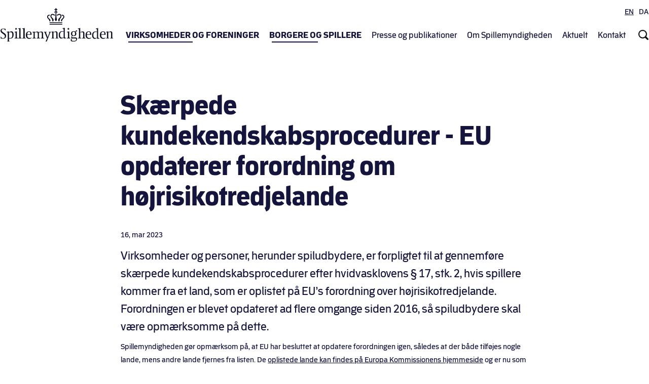

--- FILE ---
content_type: text/html; charset=UTF-8
request_url: https://www.spillemyndigheden.dk/nyheder/skaerpede-kundekendskabsprocedurer-eu-opdaterer-forordning-om-hoejrisikotredjelande-0
body_size: 11173
content:
<!DOCTYPE html>
<html  lang="da" dir="ltr">
  <head>
    <meta charset="utf-8" />
<noscript><style>form.antibot * :not(.antibot-message) { display: none !important; }</style>
</noscript><meta name="Generator" content="Drupal 10 (https://www.drupal.org)" />
<meta name="MobileOptimized" content="width" />
<meta name="HandheldFriendly" content="true" />
<meta name="viewport" content="width=device-width, initial-scale=1.0" />
<script type="text/javascript" id="CookieConsent" src="https://policy.app.cookieinformation.com/uc.js" data-culture="da"></script>
<link rel="icon" href="/themes/custom/spillemyndigheden_theme/favicon.ico" type="image/vnd.microsoft.icon" />
<link rel="alternate" hreflang="en" href="http://www.spillemyndigheden.dk/en/news/enhanced-customer-due-diligence-measures-eu-updates-regulation-high-risk-third-countries" />
<link rel="alternate" hreflang="da" href="http://www.spillemyndigheden.dk/nyheder/skaerpede-kundekendskabsprocedurer-eu-opdaterer-forordning-om-hoejrisikotredjelande-0" />
<link rel="canonical" href="http://www.spillemyndigheden.dk/nyheder/skaerpede-kundekendskabsprocedurer-eu-opdaterer-forordning-om-hoejrisikotredjelande-0" />
<link rel="shortlink" href="http://www.spillemyndigheden.dk/node/925" />

    <title>Skærpede kundekendskabsprocedurer - EU opdaterer forordning om højrisikotredjelande | Spillemyndigheden</title>
    <link rel="stylesheet" media="all" href="/uploads/css/css_IuLy9r05lETyXjSUVLZ0KbKGfnIdnB84jHjJQr_PuV0.css?delta=0&amp;language=da&amp;theme=spillemyndigheden_theme&amp;include=eJxljVEKxCAMRC8U6pGK1qkNqAmJtvT2W_ajLOzPwLw3MJsYQrapsS6ZY5VC2w9Sk2JwJ40Wi0U9_FUvWWbXmSr7gUyuXCva3TOXp6Ov40BD2KUPJ58K259l4M6D_PaBFlJ00Mm4PHxzaZJnBV1Iu1hbk8jw8XyFP_IBbaBMFQ" />
<link rel="stylesheet" media="all" href="/uploads/css/css_060gZKFwgygfnoaMpYUrMJoEX-DNfq-7b22wuMNTjbs.css?delta=1&amp;language=da&amp;theme=spillemyndigheden_theme&amp;include=eJxljVEKxCAMRC8U6pGK1qkNqAmJtvT2W_ajLOzPwLw3MJsYQrapsS6ZY5VC2w9Sk2JwJ40Wi0U9_FUvWWbXmSr7gUyuXCva3TOXp6Ov40BD2KUPJ58K259l4M6D_PaBFlJ00Mm4PHxzaZJnBV1Iu1hbk8jw8XyFP_IBbaBMFQ" />

    <script src="//" data-consent-src="//assets.adobedtm.com/58ae824d9566/80df8514e1ed/launch-4a2aa959dda3.min.js" data-category-consent="cookie_cat_statistic"></script>

  </head>
  <body class="path-node page-node-type-news has-glyphicons">
    <a href="#main-content" class="visually-hidden focusable skip-link">
      Gå til hovedindhold
    </a>
    
      <div class="dialog-off-canvas-main-canvas" data-off-canvas-main-canvas>
    
          <header class="navbar navbar-default container" id="navbar">

            <div class="navbar-header">
          <div class="region region-navigation-top">
    <section class="language-switcher-language-url block block-language block-language-blocklanguage-interface clearfix" id="block-sprogvaelger" role="navigation">
  
      <h2 class="block-title">Sprogvælger</h2>
    

      <ul class="links"><li data-drupal-link-system-path="node/925" class="en is-active" aria-current="page"> <a href="/en/news/enhanced-customer-due-diligence-measures-eu-updates-regulation-high-risk-third-countries" class="language-link" hreflang="en" data-drupal-link-system-path="node/925">EN</a></li><li data-drupal-link-system-path="node/925" class="da is-active" aria-current="page"> <a href="/nyheder/skaerpede-kundekendskabsprocedurer-eu-opdaterer-forordning-om-hoejrisikotredjelande-0" class="language-link is-active" hreflang="da" data-drupal-link-system-path="node/925" aria-current="page">DA</a></li><li data-drupal-link-system-path="node/925" class="kl is-active" aria-current="page"> <a href="/kl/node/925" class="language-link" hreflang="kl" data-drupal-link-system-path="node/925">KL</a></li></ul>
  </section>


  </div>

          <div class="region region-navigation">
    <nav aria-labelledby="block-primarymenu-menu" id="block-primarymenu" class="dl-menuwrapper hidden-md hidden-lg">
            
  <h2 class="visually-hidden" id="block-primarymenu-menu">Primary menu</h2>
  

        
      <ul class="menu menu--test-primary-menu nav">
                        <li>
                <span>Virksomheder og foreninger</span>
                          <ul>
                        <li>
        <span class="js-add-link-desc">1. kolonne (spilområder)</span>
                          <ul>
                        <li>
        <a href="/almennyttigt-lotteri" class="main-menu-lottery" title="Se, hvordan du ansøger om tilladelse til almennyttigt lotteri" data-drupal-link-system-path="node/269">Almennyttigt lotteri</a>
                  </li>
                        <li>
        <a href="/onlinekasino" class="main-menu-onlinecasino" title="Ansøgning om tilladelse, og hvad du skal være særligt opmærksom på" data-drupal-link-system-path="node/22">Onlinekasino</a>
                  </li>
                        <li>
        <a href="/vaeddemaal" class="main-menu-betting" title="Information om tilladelser, tekniske krav, certificering og lovgivning" data-drupal-link-system-path="node/283">Væddemål</a>
                  </li>
                        <li>
        <a href="/indtaegtsbegraensede-tilladelser" class="main-menu-revenue-limited" title="Indtægtsbegrænsede tilladelser til onlinekasino og væddemål" data-drupal-link-system-path="node/460">Indtægtsbegrænsede tilladelser</a>
                  </li>
                        <li>
        <a href="/poker" class="main-menu-poker" title="Se, hvad du skal være opmærksom på, når du ansøger om bevilling og har fået en bevilling" data-drupal-link-system-path="node/25">Poker</a>
                  </li>
                        <li>
        <a href="/spilleautomater" class="main-menu-slots" title="Information om tilladelser, gebyrer og lovgivning" data-drupal-link-system-path="node/281">Spilleautomater</a>
                  </li>
                        <li>
        <a href="/kasinoer" class="main-menu-casino" title="Kasinoer i Danmark og information om tekniske krav, certificering og  gebyrer" data-drupal-link-system-path="node/234">Kasinoer</a>
                  </li>
                        <li>
        <a href="/landbaseret-bingo" class="main-menu-bingo" title="Se, hvordan du søger tilladelse til at udbyde landbaseret bingo." data-drupal-link-system-path="node/1111">Landbaseret bingo</a>
                  </li>
                        <li>
        <a href="/lotteri-monopoler" class="main-menu-lottery-mono" title="Alt du skal vide som monopolspiludbyder af lotteri" data-drupal-link-system-path="node/404">Lotteri - monopoler</a>
                  </li>
                        <li>
        <a href="/spilleverandoer" class="main-menu-vendor" title="Se, hvordan du søger en tilladelse som spilleverandør" data-drupal-link-system-path="node/1056">Spilleverandør</a>
                  </li>
        </ul>
  
            </li>
                        <li>
        <span>2. kolonne</span>
                          <ul>
                        <li>
        <span>Spillemyndigheden for virksomheder</span>
                          <ul>
                        <li>
        <a href="/spillemyndighedens-maerkningsordning" data-drupal-link-system-path="node/388">Spillemyndighedens mærkningsordning </a>
                  </li>
                        <li>
        <a href="/ansvarligt-spil" data-drupal-link-system-path="node/687">Ansvarligt spil </a>
                  </li>
                        <li>
        <a href="/sanktioner-og-anmeldelse-af-ulovligt-spil" data-drupal-link-system-path="node/367">Sanktioner og anmeldelse af ulovligt spil </a>
                  </li>
                        <li>
        <a href="/spiludbydere-med-tilladelse" data-drupal-link-system-path="node/368">Spiludbydere med tilladelse</a>
                  </li>
                        <li>
        <a href="/markedsfoering-af-spil" data-drupal-link-system-path="node/390">Markedsføring af spil</a>
                  </li>
                        <li>
        <a href="/retningslinjer-anvendelse-af-logo-og-brand-spillemyndighedens-services-stopspillet-og-rofus" data-drupal-link-system-path="node/612">Anvendelse af logo og brand for StopSpillet og ROFUS</a>
                  </li>
                        <li>
        <a href="/bekaempelse-af-hvidvask" data-drupal-link-system-path="node/453">Bekæmpelse af hvidvask</a>
                  </li>
                        <li>
        <a href="/ansvar-vedroerende-matchfixing" data-drupal-link-system-path="node/372">Matchfixing</a>
                  </li>
                        <li>
        <a href="/spil-i-groenland" data-drupal-link-system-path="node/419">Spil i Grønland</a>
                  </li>
                        <li>
        <a href="/andre-spil" data-drupal-link-system-path="node/385">Andre spil</a>
                  </li>
                        <li>
        <a href="/klagevejledning" data-drupal-link-system-path="node/432">Klagevejledning</a>
                  </li>
                        <li>
        <a href="/tilsyn-og-reaktioner" data-drupal-link-system-path="node/755">Tilsyn og reaktioner</a>
                  </li>
        </ul>
  
            </li>
        </ul>
  
            </li>
        </ul>
  
            </li>
                        <li>
                <span>Borgere og spillere</span>
                          <ul>
                        <li>
        <span class="behandlingssteder_main_menu js-add-link-desc">1. kolonne (ikoner)</span>
                          <ul>
                        <li>
        <a href="/gratis-behandling-af-spilafh%C3%A6ngighed-ludomani" class="behandlingssteder_main_menu" title="Find behandlingssteder for spilafhængighed" data-drupal-link-system-path="gratis-behandling-af-spilafhængighed-ludomani">Søg behandling</a>
                  </li>
                        <li>
        <a href="/spil-ansvarligt" class="rofus_main_menu" title="Find information om de forskellige muligheder, du kan benytte til at spille ansvarligt" data-drupal-link-system-path="node/688">Spil ansvarligt</a>
                  </li>
                        <li>
        <a href="/hvis-du-vil-klage-over-et-spil-som-du-har-deltaget-i" class="klage_main_menu" title="Se, hvem du kan klage til, hvis du vil klage over et spil, du har deltaget i" data-drupal-link-system-path="node/383">Vil du klage?</a>
                  </li>
        </ul>
  
            </li>
                        <li>
        <span>2. kolonne (Hvad kan vi hjælpe med?)</span>
                          <ul>
                        <li>
        <span>Hvad kan vi hjælpe med?</span>
                          <ul>
                        <li>
        <a href="/spillemyndighedens-maerke" data-drupal-link-system-path="node/392">Spillemyndighedens mærke</a>
                  </li>
                        <li>
        <a href="/rofus" data-drupal-link-system-path="node/382">ROFUS</a>
                  </li>
                        <li>
        <a href="/stopspillet-hjaelpelinje-om-spilafhaengighed-ludomani" data-drupal-link-system-path="node/710">StopSpillet</a>
                  </li>
                        <li>
        <a href="/styrpaaspillet-vidensplatform-om-spilafhaengighed-ludomani" data-drupal-link-system-path="node/1023">StyrPåSpillet - vidensplatform om spilafhængighed (ludomani)</a>
                  </li>
                        <li>
        <a href="/mistanke-om-ulovligt-spil-0" data-drupal-link-system-path="node/757">Mistanke om ulovligt spil?</a>
                  </li>
                        <li>
        <a href="/tilladelsesindehavere" title="Se en liste over udbydere med tilladelse til onlinespil" data-drupal-link-system-path="tilladelsesindehavere">Tilladelsesindehavere - onlinespil</a>
                  </li>
                        <li>
        <a href="/faq-verificering-og-dokumentationskrav" data-drupal-link-system-path="node/838">FAQ: Verificering og dokumentationskrav </a>
                  </li>
                        <li>
        <a href="/reklamer" data-drupal-link-system-path="node/364">Reklamer</a>
                  </li>
                        <li>
        <a href="/skinbetting-og-lootboxes-gaming-eller-gambling" data-drupal-link-system-path="node/486">Skinbetting og lootboxes</a>
                  </li>
                        <li>
        <a href="/salgsfremmende-foranstaltninger-med-gennemspilskrav" data-drupal-link-system-path="node/644">Gennemspilskrav</a>
                  </li>
                        <li>
        <a href="/faq-om-hvidvask" data-drupal-link-system-path="node/889">FAQ om hvidvask</a>
                  </li>
                        <li>
        <a href="/aningaasanoortarnequnitsiguk-stopspillet-aningaasanoornermut-uerineq-ludomani-pillugu-ikiuisarfik" data-drupal-link-system-path="node/800">AningaasanoortarneqUnitsiguk (StopSpillet)</a>
                  </li>
                        <li>
        <a href="/rofus-0" data-drupal-link-system-path="node/807">ROFUS pillugu kalaallisut atuarit</a>
                  </li>
        </ul>
  
            </li>
        </ul>
  
            </li>
        </ul>
  
            </li>
                        <li>
                <span>Presse og publikationer</span>
                          <ul>
                        <li>
        <a href="/pressepolitik" data-drupal-link-system-path="node/230">Pressepolitik</a>
                  </li>
                        <li>
        <a href="/spillemyndighedens-udgivelser" data-drupal-link-system-path="node/285">Spillemyndighedens udgivelser</a>
                  </li>
                        <li>
        <a href="/publikationer-om-spilmarkedet" data-drupal-link-system-path="node/958">Publikationer om spilmarkedet</a>
                  </li>
                        <li>
        <a href="/politiske-aftaler" data-drupal-link-system-path="node/957">Politiske aftaler</a>
                  </li>
                        <li>
        <a href="/nyhedsbrev" data-drupal-link-system-path="node/513">Nyhedsbrev og pressemeddelelser</a>
                  </li>
        </ul>
  
            </li>
                        <li>
                <span>Om Spillemyndigheden</span>
                          <ul>
                        <li>
        <a href="/hvem-er-spillemyndigheden" data-drupal-link-system-path="node/272">Hvem er Spillemyndigheden?</a>
                  </li>
                        <li>
        <a href="/lovgrundlag" data-drupal-link-system-path="node/378">Lovgrundlag</a>
                  </li>
                        <li>
        <a href="/ledige-stillinger" data-drupal-link-system-path="node/227">Ledige stillinger</a>
                  </li>
                        <li>
        <a href="/privatlivspolitik" data-drupal-link-system-path="node/344">Privatlivspolitik</a>
                  </li>
                        <li>
        <a href="/cookiepolitik" data-drupal-link-system-path="node/407">Cookiepolitik</a>
                  </li>
                        <li>
        <a href="/privatlivspolitik-rofus" data-drupal-link-system-path="node/923">Privatlivspolitik for ROFUS</a>
                  </li>
                        <li>
        <span>Vores arbejde</span>
                  </li>
                        <li>
        <a href="/udstedelse-af-tilladelser-og-lobende-tilsyn" data-drupal-link-system-path="node/357">Udstedelse af tilladelser og løbende tilsyn</a>
                  </li>
                        <li>
        <a href="/ulovligt-spil" data-drupal-link-system-path="node/358">Ulovligt spil</a>
                  </li>
                        <li>
        <a href="/spillemyndigheden-sikrer-ansvarligt-spil" data-drupal-link-system-path="node/359">Ansvarligt spil</a>
                  </li>
                        <li>
        <a href="/markedsfoering" data-drupal-link-system-path="node/360">Markedsføring</a>
                  </li>
                        <li>
        <a href="/hvidvaskbekaempelse" data-drupal-link-system-path="node/361">Hvidvaskbekæmpelse</a>
                  </li>
                        <li>
        <a href="/matchfixing" data-drupal-link-system-path="node/362">Matchfixing</a>
                  </li>
                        <li>
        <span>Vores samarbejder</span>
                  </li>
                        <li>
        <a href="/internationale-samarbejder" data-drupal-link-system-path="node/354">Internationale samarbejder</a>
                  </li>
                        <li>
        <a href="/samarbejder-med-andre-myndigheder" data-drupal-link-system-path="node/356">Samarbejder med andre myndigheder</a>
                  </li>
                        <li>
        <a href="/samarbejder-med-organisationer" data-drupal-link-system-path="node/355">Samarbejder med organisationer</a>
                  </li>
        </ul>
  
            </li>
                        <li>
                <span>Aktuelt</span>
                          <ul>
                        <li>
        <a href="/nyheder" title="Spillemyndighedens nyhedsarkiv" data-drupal-link-system-path="nyheder">Nyheder</a>
                  </li>
                        <li>
        <a href="/statistik/statistik-4-kvartal-2022">Statistik</a>
                  </li>
                        <li>
        <a href="/informationer" title="En liste over de informationer Spillemyndigheden har publiceret" data-drupal-link-system-path="informationer">Informationer</a>
                  </li>
                        <li>
        <a href="/afgoerelser" data-drupal-link-system-path="afgoerelser">Domme og afgørelser</a>
                  </li>
        </ul>
  
            </li>
                        <li>
                <span>Kontakt</span>
                          <ul>
                        <li>
        <a href="/kontakt" data-drupal-link-system-path="node/349">Kontakt</a>
                  </li>
                        <li>
        <a href="/stopmatchfixing-indberet-mistanke-eller-viden-om-matchfixing" data-drupal-link-system-path="node/930">Indberet mistanke om matchfixing</a>
                  </li>
                        <li>
        <a href="/whistleblowerordning" data-drupal-link-system-path="node/680">Whistleblowerordning</a>
                  </li>
                        <li>
        <a href="/whistleblowerordning-om-hvidvask" data-drupal-link-system-path="node/706">Whistleblowerordning om hvidvask</a>
                  </li>
                        <li>
        <a href="/oplaeg-paa-uddannelsesinstitutioner-og-i-foreninger" title="Tilbud om oplæg på uddannelsesinstitutioner og i sportsklubber for unge" data-drupal-link-system-path="node/348">Få besøg af Spillemyndigheden</a>
                  </li>
        </ul>
  
            </li>
        </ul>
  

  </nav>
      <a class="logo navbar-btn pull-left" href="/" title="Hjem" rel="home">
      <img src="/themes/custom/spillemyndigheden_theme/logo.svg" alt="Spillemyndigheden header" />
    </a>
        
<nav id="block-testprimarymenu" class="hidden-xs hidden-sm block block-superfish block-superfishtest-primary-menu clearfix">
  
    

      
<ul id="superfish-test-primary-menu" class="menu sf-menu sf-test-primary-menu sf-horizontal sf-style-none">
  
<li id="test-primary-menu-menu-link-contentb868d6aa-7f4e-4a5d-9ca4-25fb239c074c" class="sf-depth-1 menuparent"><span class="primary-menu-bold sf-depth-1 menuparent nolink">Virksomheder og foreninger</span><ul class="sf-multicolumn"><li class="sf-multicolumn-wrapper "><ol><li id="test-primary-menu-menu-link-content925f0002-1535-4796-b879-363d18595849" class="sf-depth-2 sf-multicolumn-column menuparent"><div class="sf-multicolumn-column"><span class="js-add-link-desc sf-depth-2 menuparent nolink">1. kolonne (spilområder)</span><ol><li id="test-primary-menu-menu-link-content8f6a369b-264d-406c-9349-0e52bc4328de" class="sf-depth-3 sf-no-children"><a href="/almennyttigt-lotteri" class="main-menu-lottery sf-depth-3" title="Se, hvordan du ansøger om tilladelse til almennyttigt lotteri">Almennyttigt lotteri</a></li><li id="test-primary-menu-menu-link-content477a007c-4245-4802-8c84-42861d4c9ac4" class="sf-depth-3 sf-no-children"><a href="/onlinekasino" class="main-menu-onlinecasino sf-depth-3" title="Ansøgning om tilladelse, og hvad du skal være særligt opmærksom på">Onlinekasino</a></li><li id="test-primary-menu-menu-link-content71136117-1591-4a13-bc84-c144678c9b1b" class="sf-depth-3 sf-no-children"><a href="/vaeddemaal" class="main-menu-betting sf-depth-3" title="Information om tilladelser, tekniske krav, certificering og lovgivning">Væddemål</a></li><li id="test-primary-menu-menu-link-content4e18dcd9-6e7b-46e1-8062-cf5ee14a8fe3" class="sf-depth-3 sf-no-children"><a href="/indtaegtsbegraensede-tilladelser" class="main-menu-revenue-limited sf-depth-3" title="Indtægtsbegrænsede tilladelser til onlinekasino og væddemål">Indtægtsbegrænsede tilladelser</a></li><li id="test-primary-menu-menu-link-contentcf843f10-e681-4421-8b54-a70e7fb76435" class="sf-depth-3 sf-no-children"><a href="/poker" class="main-menu-poker sf-depth-3" title="Se, hvad du skal være opmærksom på, når du ansøger om bevilling og har fået en bevilling">Poker</a></li><li id="test-primary-menu-menu-link-content54a09624-8d04-4ef9-a418-791e1b83ca4e" class="sf-depth-3 sf-no-children"><a href="/spilleautomater" class="main-menu-slots sf-depth-3" title="Information om tilladelser, gebyrer og lovgivning">Spilleautomater</a></li><li id="test-primary-menu-menu-link-contentf74219f2-92b3-40e3-8336-b0d1f70ec5be" class="sf-depth-3 sf-no-children"><a href="/kasinoer" class="main-menu-casino sf-depth-3" title="Kasinoer i Danmark og information om tekniske krav, certificering og  gebyrer">Kasinoer</a></li><li id="test-primary-menu-menu-link-contentf0a238a5-f4a4-4b07-96c8-b0189ffc380c" class="sf-depth-3 sf-no-children"><a href="/landbaseret-bingo" class="main-menu-bingo sf-depth-3" title="Se, hvordan du søger tilladelse til at udbyde landbaseret bingo.">Landbaseret bingo</a></li><li id="test-primary-menu-menu-link-content15d0002f-d25f-4ab4-95d6-8f3910634522" class="sf-depth-3 sf-no-children"><a href="/lotteri-monopoler" class="main-menu-lottery-mono sf-depth-3" title="Alt du skal vide som monopolspiludbyder af lotteri">Lotteri - monopoler</a></li><li id="test-primary-menu-menu-link-contentab8c31da-542c-453a-9845-78543ee73045" class="sf-depth-3 sf-no-children"><a href="/spilleverandoer" class="main-menu-vendor sf-depth-3" title="Se, hvordan du søger en tilladelse som spilleverandør">Spilleverandør</a></li></ol></div></li><li id="test-primary-menu-menu-link-contentac99f89d-086b-49fb-ad9f-d3eb5945f6f0" class="sf-depth-2 sf-multicolumn-column menuparent"><div class="sf-multicolumn-column"><span class="sf-depth-2 menuparent nolink">2. kolonne</span><ol><li id="test-primary-menu-menu-link-content07263aec-6e9b-4f60-8e73-1c9c1cc730e1" class="sf-depth-3 menuparent"><span class="sf-depth-3 menuparent nolink">Spillemyndigheden for virksomheder</span><ol><li id="test-primary-menu-menu-link-content5c0adc97-d81a-4656-9664-2cf83cf78492" class="sf-depth-4 sf-no-children"><a href="/spillemyndighedens-maerkningsordning" class="sf-depth-4">Spillemyndighedens mærkningsordning </a></li><li id="test-primary-menu-menu-link-contentcbe318ea-e537-4009-bf46-e0672250e6fb" class="sf-depth-4 sf-no-children"><a href="/ansvarligt-spil" class="sf-depth-4">Ansvarligt spil </a></li><li id="test-primary-menu-menu-link-content823b9c7d-5748-4bea-864a-fe07a59a98fc" class="sf-depth-4 sf-no-children"><a href="/sanktioner-og-anmeldelse-af-ulovligt-spil" class="sf-depth-4">Sanktioner og anmeldelse af ulovligt spil </a></li><li id="test-primary-menu-menu-link-contentd2d86f84-3564-4640-b566-a98ab3a0d786" class="sf-depth-4 sf-no-children"><a href="/spiludbydere-med-tilladelse" class="sf-depth-4">Spiludbydere med tilladelse</a></li><li id="test-primary-menu-menu-link-content6fa6f87c-eb4e-4251-9926-13339e566605" class="sf-depth-4 sf-no-children"><a href="/markedsfoering-af-spil" class="sf-depth-4">Markedsføring af spil</a></li><li id="test-primary-menu-menu-link-content06b7445c-1403-4ff4-bd12-d408a1433afe" class="sf-depth-4 sf-no-children"><a href="/retningslinjer-anvendelse-af-logo-og-brand-spillemyndighedens-services-stopspillet-og-rofus" class="sf-depth-4">Anvendelse af logo og brand for StopSpillet og ROFUS</a></li><li id="test-primary-menu-menu-link-content517cbb63-d519-42f3-ac0b-b9b637f20262" class="sf-depth-4 sf-no-children"><a href="/bekaempelse-af-hvidvask" class="sf-depth-4">Bekæmpelse af hvidvask</a></li><li id="test-primary-menu-menu-link-content0a6f8bab-7326-4cd7-81aa-d488b79ca565" class="sf-depth-4 sf-no-children"><a href="/ansvar-vedroerende-matchfixing" class="sf-depth-4">Matchfixing</a></li><li id="test-primary-menu-menu-link-content9a455106-7a93-4efb-8e39-583c53999cf2" class="sf-depth-4 sf-no-children"><a href="/spil-i-groenland" class="sf-depth-4">Spil i Grønland</a></li><li id="test-primary-menu-menu-link-content0e9c643e-5aad-4b83-a99e-75b48c465e8e" class="sf-depth-4 sf-no-children"><a href="/andre-spil" class="sf-depth-4">Andre spil</a></li><li id="test-primary-menu-menu-link-content33c1cf20-8c15-4b10-be8b-2aaeec3c6ef8" class="sf-depth-4 sf-no-children"><a href="/klagevejledning" class="sf-depth-4">Klagevejledning</a></li><li id="test-primary-menu-menu-link-content6767bc1f-4f82-4c52-9e19-cad52565e4b8" class="sf-depth-4 sf-no-children"><a href="/tilsyn-og-reaktioner" class="sf-depth-4">Tilsyn og reaktioner</a></li></ol></li></ol></div></li></ol></li></ul></li><li id="test-primary-menu-menu-link-contentc4af2c98-a160-416c-997d-ca54132ca3f5" class="sf-depth-1 menuparent"><span class="primary-menu-bold sf-depth-1 menuparent nolink">Borgere og spillere</span><ul class="sf-multicolumn"><li class="sf-multicolumn-wrapper "><ol><li id="test-primary-menu-menu-link-content35368f70-bf55-4431-a477-ca4f700d639a" class="sf-depth-2 sf-multicolumn-column menuparent"><div class="sf-multicolumn-column"><span class="behandlingssteder_main_menu js-add-link-desc sf-depth-2 menuparent nolink">1. kolonne (ikoner)</span><ol><li id="test-primary-menu-menu-link-content34716503-eacf-4d1d-b3ed-acaed71e3ab7" class="sf-depth-3 sf-no-children"><a href="/gratis-behandling-af-spilafh%C3%A6ngighed-ludomani" class="behandlingssteder_main_menu sf-depth-3" title="Find behandlingssteder for spilafhængighed">Søg behandling</a></li><li id="test-primary-menu-menu-link-content02392372-0fc1-4e28-8a78-2fbc8073e7a7" class="sf-depth-3 sf-no-children"><a href="/spil-ansvarligt" class="rofus_main_menu sf-depth-3" title="Find information om de forskellige muligheder, du kan benytte til at spille ansvarligt">Spil ansvarligt</a></li><li id="test-primary-menu-menu-link-contentf4680149-465e-49cd-94f6-332eb23587d5" class="sf-depth-3 sf-no-children"><a href="/hvis-du-vil-klage-over-et-spil-som-du-har-deltaget-i" class="klage_main_menu sf-depth-3" title="Se, hvem du kan klage til, hvis du vil klage over et spil, du har deltaget i">Vil du klage?</a></li></ol></div></li><li id="test-primary-menu-menu-link-content7c84b725-3c7a-4ffc-b597-f52825a6c124" class="sf-depth-2 sf-multicolumn-column menuparent"><div class="sf-multicolumn-column"><span class="sf-depth-2 menuparent nolink">2. kolonne (Hvad kan vi hjælpe med?)</span><ol><li id="test-primary-menu-menu-link-content3bd43e84-d104-47fd-885f-fbdd71918feb" class="sf-depth-3 menuparent"><span class="sf-depth-3 menuparent nolink">Hvad kan vi hjælpe med?</span><ol><li id="test-primary-menu-menu-link-content744789c0-0111-488c-9430-56f984fd86d1" class="sf-depth-4 sf-no-children"><a href="/spillemyndighedens-maerke" class="sf-depth-4">Spillemyndighedens mærke</a></li><li id="test-primary-menu-menu-link-contentc2b467c5-f75e-4568-9b51-e969ff7496c8" class="sf-depth-4 sf-no-children"><a href="/rofus" class="sf-depth-4">ROFUS</a></li><li id="test-primary-menu-menu-link-contente7b0ddfe-d190-4491-8ec2-3002886a55d5" class="sf-depth-4 sf-no-children"><a href="/stopspillet-hjaelpelinje-om-spilafhaengighed-ludomani" class="sf-depth-4">StopSpillet</a></li><li id="test-primary-menu-menu-link-content82b060cf-cca9-4cb1-89b0-810e5d970df5" class="sf-depth-4 sf-no-children"><a href="/styrpaaspillet-vidensplatform-om-spilafhaengighed-ludomani" class="sf-depth-4">StyrPåSpillet - vidensplatform om spilafhængighed (ludomani)</a></li><li id="test-primary-menu-menu-link-contentf4c11187-da53-427b-801e-a578817c1407" class="sf-depth-4 sf-no-children"><a href="/mistanke-om-ulovligt-spil-0" class="sf-depth-4">Mistanke om ulovligt spil?</a></li><li id="test-primary-menu-menu-link-contentaa4b8f0d-6c14-4995-ad9f-f6b21e074776" class="sf-depth-4 sf-no-children"><a href="/tilladelsesindehavere" title="Se en liste over udbydere med tilladelse til onlinespil" class="sf-depth-4">Tilladelsesindehavere - onlinespil</a></li><li id="test-primary-menu-menu-link-content8e3f98c7-c9e8-4009-b74e-5d8472d85fb2" class="sf-depth-4 sf-no-children"><a href="/faq-verificering-og-dokumentationskrav" class="sf-depth-4">FAQ: Verificering og dokumentationskrav </a></li><li id="test-primary-menu-menu-link-content5863966b-4104-4cdb-8fd3-73d1f4f8e3c3" class="sf-depth-4 sf-no-children"><a href="/reklamer" class="sf-depth-4">Reklamer</a></li><li id="test-primary-menu-menu-link-content86781e7d-32ee-4230-b0ad-d159e632b3ec" class="sf-depth-4 sf-no-children"><a href="/skinbetting-og-lootboxes-gaming-eller-gambling" class="sf-depth-4">Skinbetting og lootboxes</a></li><li id="test-primary-menu-menu-link-contenta5842b88-187b-45c6-a497-8041930dd8aa" class="sf-depth-4 sf-no-children"><a href="/salgsfremmende-foranstaltninger-med-gennemspilskrav" class="sf-depth-4">Gennemspilskrav</a></li><li id="test-primary-menu-menu-link-content0f25fa37-4302-48db-bbd3-841d1f8d8379" class="sf-depth-4 sf-no-children"><a href="/faq-om-hvidvask" class="sf-depth-4">FAQ om hvidvask</a></li><li id="test-primary-menu-menu-link-content85ae713c-a679-4850-97d0-ea782070705f" class="sf-depth-4 sf-no-children"><a href="/aningaasanoortarnequnitsiguk-stopspillet-aningaasanoornermut-uerineq-ludomani-pillugu-ikiuisarfik" class="sf-depth-4">AningaasanoortarneqUnitsiguk (StopSpillet)</a></li><li id="test-primary-menu-menu-link-contente10260e9-3c39-4179-9a26-e65f90a6829d" class="sf-depth-4 sf-no-children"><a href="/rofus-0" class="sf-depth-4">ROFUS pillugu kalaallisut atuarit</a></li></ol></li></ol></div></li></ol></li></ul></li><li id="test-primary-menu-menu-link-content635b36bd-82b1-4c07-8380-03e63214426f" class="sf-depth-1 menuparent"><span class="sf-depth-1 menuparent nolink">Presse og publikationer</span><ul class="sf-multicolumn"><li class="sf-multicolumn-wrapper "><ol><li id="test-primary-menu-menu-link-contentf890f4c5-c530-4021-a7b1-88fa1a654cee" class="sf-depth-2 sf-no-children"><a href="/pressepolitik" class="sf-depth-2">Pressepolitik</a></li><li id="test-primary-menu-menu-link-contenta9995bac-83e7-4e4f-ac1d-eb8b4e0787f9" class="sf-depth-2 sf-no-children"><a href="/spillemyndighedens-udgivelser" class="sf-depth-2">Spillemyndighedens udgivelser</a></li><li id="test-primary-menu-menu-link-content54678a8b-42c4-42b0-ac0f-81357a06a999" class="sf-depth-2 sf-no-children"><a href="/publikationer-om-spilmarkedet" class="sf-depth-2">Publikationer om spilmarkedet</a></li><li id="test-primary-menu-menu-link-content2aad5ca4-7243-474d-98c0-a1a260745f04" class="sf-depth-2 sf-no-children"><a href="/politiske-aftaler" class="sf-depth-2">Politiske aftaler</a></li><li id="test-primary-menu-menu-link-content148aef4b-9892-4757-a540-f858df7e9456" class="sf-depth-2 sf-no-children"><a href="/nyhedsbrev" class="sf-depth-2">Nyhedsbrev og pressemeddelelser</a></li></ol></li></ul></li><li id="test-primary-menu-menu-link-contentc0c629bc-8dca-487f-9714-e292778b3253" class="sf-depth-1 menuparent"><span class="sf-depth-1 menuparent nolink">Om Spillemyndigheden</span><ul class="sf-multicolumn"><li class="sf-multicolumn-wrapper "><ol><li id="test-primary-menu-menu-link-contented57bcc9-09e9-44e5-b2d1-6db5002ef5d3" class="sf-depth-2 sf-no-children"><a href="/hvem-er-spillemyndigheden" class="sf-depth-2">Hvem er Spillemyndigheden?</a></li><li id="test-primary-menu-menu-link-content6da0b4f0-0736-4de6-bb06-073e011ddd7c" class="sf-depth-2 sf-no-children"><a href="/lovgrundlag" class="sf-depth-2">Lovgrundlag</a></li><li id="test-primary-menu-menu-link-contentf198f29c-3c67-42b1-ba09-918f3d3c0405" class="sf-depth-2 sf-no-children"><a href="/ledige-stillinger" class="sf-depth-2">Ledige stillinger</a></li><li id="test-primary-menu-menu-link-contenta1c0e0b5-c056-40d6-8ac2-757c7b115e34" class="sf-depth-2 sf-no-children"><a href="/privatlivspolitik" class="sf-depth-2">Privatlivspolitik</a></li><li id="test-primary-menu-menu-link-content4ae3fa94-cd69-4098-9f9c-c8d8816b123b" class="sf-depth-2 sf-no-children"><a href="/cookiepolitik" class="sf-depth-2">Cookiepolitik</a></li><li id="test-primary-menu-menu-link-content7c3b8337-edbc-46aa-9cd3-a4fde2514f36" class="sf-depth-2 sf-no-children"><a href="/privatlivspolitik-rofus" class="sf-depth-2">Privatlivspolitik for ROFUS</a></li><li id="test-primary-menu-menu-link-content7ed8a3ac-9d80-4527-8595-ae9ce858e759" class="sf-depth-2 sf-no-children"><span class="sf-depth-2 nolink">Vores arbejde</span></li><li id="test-primary-menu-menu-link-content5b8c9460-e47e-4a38-b69a-c529e071599b" class="sf-depth-2 sf-no-children"><a href="/udstedelse-af-tilladelser-og-lobende-tilsyn" class="sf-depth-2">Udstedelse af tilladelser og løbende tilsyn</a></li><li id="test-primary-menu-menu-link-content18e14927-5f41-4716-b59c-60fc851c507c" class="sf-depth-2 sf-no-children"><a href="/ulovligt-spil" class="sf-depth-2">Ulovligt spil</a></li><li id="test-primary-menu-menu-link-content4e87d872-d39a-40af-9636-8d75c524b894" class="sf-depth-2 sf-no-children"><a href="/spillemyndigheden-sikrer-ansvarligt-spil" class="sf-depth-2">Ansvarligt spil</a></li><li id="test-primary-menu-menu-link-content50edb23a-5777-4ccd-a6c5-60400b36f1e0" class="sf-depth-2 sf-no-children"><a href="/markedsfoering" class="sf-depth-2">Markedsføring</a></li><li id="test-primary-menu-menu-link-content65ed8d37-1dfa-4eea-aed1-6f41ce06703a" class="sf-depth-2 sf-no-children"><a href="/hvidvaskbekaempelse" class="sf-depth-2">Hvidvaskbekæmpelse</a></li><li id="test-primary-menu-menu-link-content3deeebe6-3407-4c52-ba01-f0e7a825f797" class="sf-depth-2 sf-no-children"><a href="/matchfixing" class="sf-depth-2">Matchfixing</a></li><li id="test-primary-menu-menu-link-content8b80f9f4-6f74-4d5c-9130-7965ff72d4d0" class="sf-depth-2 sf-no-children"><span class="sf-depth-2 nolink">Vores samarbejder</span></li><li id="test-primary-menu-menu-link-contentf4549d39-cc36-4994-9700-eaecf30e8e50" class="sf-depth-2 sf-no-children"><a href="/internationale-samarbejder" class="sf-depth-2">Internationale samarbejder</a></li><li id="test-primary-menu-menu-link-content3f1cbd67-31d0-45e9-8748-118fe3cfe302" class="sf-depth-2 sf-no-children"><a href="/samarbejder-med-andre-myndigheder" class="sf-depth-2">Samarbejder med andre myndigheder</a></li><li id="test-primary-menu-menu-link-contentf3f917dc-0b2f-45cc-83a9-ee021ffa8280" class="sf-depth-2 sf-no-children"><a href="/samarbejder-med-organisationer" class="sf-depth-2">Samarbejder med organisationer</a></li></ol></li></ul></li><li id="test-primary-menu-menu-link-content54daf505-3ecc-41b8-83a8-8cf20dd61c0d" class="sf-depth-1 menuparent"><span class="sf-depth-1 menuparent nolink">Aktuelt</span><ul class="sf-multicolumn"><li class="sf-multicolumn-wrapper "><ol><li id="test-primary-menu-menu-link-content9e1f47ba-1af8-4304-a6ac-e7c925612a84" class="sf-depth-2 sf-no-children"><a href="/nyheder" title="Spillemyndighedens nyhedsarkiv" class="sf-depth-2">Nyheder</a></li><li id="test-primary-menu-menu-link-content1d75bc64-d140-4801-9f6c-6f8c33ad2395" class="sf-depth-2 sf-no-children"><a href="/statistik/statistik-4-kvartal-2022" class="sf-depth-2">Statistik</a></li><li id="test-primary-menu-menu-link-content72b82a22-f05f-4501-9a8a-81f130df7473" class="sf-depth-2 sf-no-children"><a href="/informationer" title="En liste over de informationer Spillemyndigheden har publiceret" class="sf-depth-2">Informationer</a></li><li id="test-primary-menu-menu-link-content7de83449-47f3-4744-88f8-f3ced3d3af0d" class="sf-depth-2 sf-no-children"><a href="/afgoerelser" class="sf-depth-2">Domme og afgørelser</a></li></ol></li></ul></li><li id="test-primary-menu-menu-link-contentb2c89c72-dd1a-45df-91f3-734f1a86fb3e" class="sf-depth-1 menuparent"><span title="Kontaktformular og beskrivelse af hvor vi bor" class="sf-depth-1 menuparent nolink">Kontakt</span><ul class="sf-multicolumn"><li class="sf-multicolumn-wrapper "><ol><li id="test-primary-menu-menu-link-content6f0c4443-923e-4e8e-8d9e-26651fda9b22" class="sf-depth-2 sf-no-children"><a href="/kontakt" class="sf-depth-2">Kontakt</a></li><li id="test-primary-menu-menu-link-contenta95945e4-78e0-40de-8fdd-3e0c0fbb3569" class="sf-depth-2 sf-no-children"><a href="/stopmatchfixing-indberet-mistanke-eller-viden-om-matchfixing" class="sf-depth-2">Indberet mistanke om matchfixing</a></li><li id="test-primary-menu-menu-link-content205c4b1e-1c43-4410-aab5-b19ec0f74004" class="sf-depth-2 sf-no-children"><a href="/whistleblowerordning" class="sf-depth-2">Whistleblowerordning</a></li><li id="test-primary-menu-menu-link-content64747961-63a9-4016-bcfb-3f56df1c4c1f" class="sf-depth-2 sf-no-children"><a href="/whistleblowerordning-om-hvidvask" class="sf-depth-2">Whistleblowerordning om hvidvask</a></li><li id="test-primary-menu-menu-link-content0a51da2a-36af-4ca6-9833-a3bf97497c32" class="sf-depth-2 sf-no-children"><a href="/oplaeg-paa-uddannelsesinstitutioner-og-i-foreninger" title="Tilbud om oplæg på uddannelsesinstitutioner og i sportsklubber for unge" class="sf-depth-2">Få besøg af Spillemyndigheden</a></li></ol></li></ul></li>
</ul>

  </nav><nav aria-labelledby="block-searchmenu-menu" id="block-searchmenu">
            
  <h2 class="visually-hidden" id="block-searchmenu-menu">Search menu</h2>
  

        
      <ul class="menu menu--search-menu nav">
                        <li>
        <a href="/search">Search</a>
                  </li>
        </ul>
  

  </nav>

  </div>

                      </div>

                      </header>
  

  <div role="main" class="main-container container js-quickedit-main-content">
    <div class="row">

            
            
                  <div class="col-sm-12">

                                      <div class="highlighted">  <div class="region region-highlighted">
    <div data-drupal-messages-fallback class="hidden"></div>

  </div>
</div>
                  
                
                                  <a id="main-content"></a>
            <div class="col-sm-12 col-md-8 col-md-offset-2 indentedt-region region region-content">
        <h1 class="page-header">
<span>Skærpede kundekendskabsprocedurer - EU opdaterer forordning om højrisikotredjelande</span>
</h1>


    <div data-history-node-id="925" class="news is-promoted full clearfix"> 
  
    

  
  <div class="content">
    
            <div class="field field--name-field-date field--type-datetime field--label-hidden field--item">16, mar 2023</div>
      
            <div class="field field--name-body field--type-text-with-summary field--label-hidden field--item"><p>Virksomheder og personer, herunder spiludbydere, er forpligtet til at gennemføre skærpede kundekendskabsprocedurer efter hvidvasklovens § 17, stk. 2, hvis spillere kommer fra et land, som er oplistet på EU’s forordning over højrisikotredjelande. Forordningen er blevet opdateret ad flere omgange siden 2016, så spiludbydere skal være opmærksomme på dette.</p>
</div>
      
      <div class="field field--name-field-more-formats field--type-entity-reference-revisions field--label-hidden field--items">
              <div class="field--item">  <div class="paragraph paragraph--type--news-paragraph paragraph--view-mode--default">
          
            <div class="field field--name-field-description field--type-text-long field--label-hidden field--item"><p>Spillemyndigheden gør opmærksom på, at EU har besluttet at opdatere forordningen igen, således at der både tilføjes nogle lande, mens andre lande fjernes fra listen. De <a href="https://eur-lex.europa.eu/legal-content/EN/TXT/?uri=CELEX:32023R0410" target="_blank">oplistede lande kan findes på Europa Kommissionens hjemmeside</a> og er nu som følger:</p>

<p>Afghanistan, Barbados, Burkina Faso, Cambodja, Caymanøerne, De Forenede Arabiske Emirater, Den Demokratiske Republik Congo, Filippinerne, Gibraltar, Haiti, Iran, Jamaica, Jordan, Mali, Marokko, Mozambique, Myanmar, Nordkorea, Panama, Senegal, Sydsudan, Syrien, Tanzania, Trinidad og Tobago, Uganda, Vanuatu, Yemen.</p>

<p>Hvis I har spørgsmål, er I velkomne til at kontakte Spillemyndighedens hvidvaskgruppe via <a href="mailto:hvidvask@spillemyndigheden.dk">hvidvask@spillemyndigheden.dk</a>.</p></div>
      
      </div>
</div>
          </div>
  
  </div>

</div>


  </div>

              </div>

                </div>
  </div>

      <div class="above_footer container">
        <div class="region region-above-footer">
    <section class="views-element-container block block-views block-views-blocknews-block-1 clearfix" id="block-views-block-news-block-1">
  
      <h2 class="block-title">Andre nyheder</h2>
    

      <div class="form-group"><div class="view view-news view-id-news view-display-id-block_1 js-view-dom-id-d22fc90c436c21f50ce946124effe287ba19262598a544ad7b3d0677e1a48314">
  
    
      
      <div class="view-content">
          <div class="col-sm-4 views-row"><div class="views-field views-field-title"><h3 class="field-content"><a href="/nyheder/ny-tilladelsestype-paa-vej-bingo-og-banko-walkie-talkie-og-lokalradio" hreflang="da">Ny tilladelsestype på vej: Bingo og banko via walkie-talkie og lokalradio</a></h3></div><div class="views-field views-field-field-date"><div class="field-content">02 dec 2025</div></div><div class="views-field views-field-body"><span class="field-content">Snart kan det blive muligt at spille bingo og banko via walkie-talkie og i lokalradioer. Et lovforslag er i øjeblikket under behandling i Folketinget, som skal indføre en ny tilladelsestype for bingo/banko via walkie-talkie og lokalradio.</span></div><div><span class="views-more-link"><a href="/nyheder/ny-tilladelsestype-paa-vej-bingo-og-banko-walkie-talkie-og-lokalradio" aria-label=" Bingo og banko via walkie-talkie og lokalradio">Mere</a></span></div></div>
    <div class="col-sm-4 views-row"><div class="views-field views-field-title"><h3 class="field-content"><a href="/nyheder/spilmarkedet-i-september-stoerre-fald-i-vaeddemaalsforbruget" hreflang="da">Spilmarkedet i september: Større fald i væddemålsforbruget</a></h3></div><div class="views-field views-field-field-date"><div class="field-content">12 nov 2025</div></div><div class="views-field views-field-body"><span class="field-content">Danskernes spilforbrug faldt i september 2025 sammenlignet med samme måned sidste år. Det viser den seneste månedsstatistik fra Spillemyndigheden. Særligt væddemålsmarkedet oplevede en større nedgang.&nbsp;
</span></div><div><span class="views-more-link"><a href="/nyheder/spilmarkedet-i-september-stoerre-fald-i-vaeddemaalsforbruget" aria-label=" Større fald i væddemålsforbruget">Mere</a></span></div></div>
    <div class="col-sm-4 views-row"><div class="views-field views-field-title"><h3 class="field-content"><a href="/nyheder/spillemyndigheden-vinder-international-pris-oplaeg-paa-ungdomsuddannelser" hreflang="da">Spillemyndigheden vinder international pris for oplæg på ungdomsuddannelser </a></h3></div><div class="views-field views-field-field-date"><div class="field-content">24 okt 2025</div></div><div class="views-field views-field-body"><span class="field-content">For andet år i træk er en indsats fra Spillemyndigheden blevet kåret som verdens bedste af internationale kolleger. Ved en stor konference i Toronto, Canada, modtog styrelsen prisen for Best responsible / safer gambling initiative for sine engagerende oplæg på ungdomsuddannelser.</span></div><div><span class="views-more-link"><a href="/nyheder/spillemyndigheden-vinder-international-pris-oplaeg-paa-ungdomsuddannelser" aria-label="Mere - Spillemyndigheden vinder international pris for oplæg på ungdomsuddannelser ">Mere</a></span></div></div>

    </div>
  
          </div>
</div>

  </section>


  </div>

    </div>
  

      <footer class="footer container">
      

  <div class="region region-footer">
    <div class='footer_image_div col-sm-3'>
      <img class="img-responsive" src="/themes/custom/spillemyndigheden_theme/images/logo_white.svg" alt="Spillemyndigheden footer" />
    </div>
    <div class='footer_middle_text_div col-sm-6'>
      <div class="footer_middle_text"> 
        <p>Spillemyndigheden - Lerchesgade 35, 6 - 5000 Odense C.<br>mail@spillemyndigheden.dk | 72 38 79 13<br>CVR: 34730415 | EAN:&nbsp;5798000033962</p><p><a href="https://www.was.digst.dk/spillemyndigheden-dk" target="_blank">Tilgængelighedserklæring</a>&nbsp;|&nbsp;<a href="/privatlivspolitik" target="_blank">Privatlivspolitik</a>&nbsp;|&nbsp;<a href="/cookiepolitik" target="_blank">Cookiepolitik</a></p><p>&nbsp;</p>
      </div>
    </div>
    <div class='language_switcher_footer col-sm-3'>
      <section class="language-switcher-language-url block block-language block-language-blocklanguage-interface clearfix" id="block-languageswitcher" role="navigation">
  
      <h2 class="block-title">Language</h2>
    

      <ul class="links"><li data-drupal-link-system-path="node/925" class="en is-active" aria-current="page"> <a href="/en/news/enhanced-customer-due-diligence-measures-eu-updates-regulation-high-risk-third-countries" class="language-link" hreflang="en" data-drupal-link-system-path="node/925">EN</a></li><li data-drupal-link-system-path="node/925" class="da is-active" aria-current="page"> <a href="/nyheder/skaerpede-kundekendskabsprocedurer-eu-opdaterer-forordning-om-hoejrisikotredjelande-0" class="language-link is-active" hreflang="da" data-drupal-link-system-path="node/925" aria-current="page">DA</a></li><li data-drupal-link-system-path="node/925" class="kl is-active" aria-current="page"> <a href="/kl/node/925" class="language-link" hreflang="kl" data-drupal-link-system-path="node/925">KL</a></li></ul>
  </section>


    </div>
  </div>

    </footer>
  
  </div>

    
    <script type="application/json" data-drupal-selector="drupal-settings-json">{"path":{"baseUrl":"\/","pathPrefix":"","currentPath":"node\/925","currentPathIsAdmin":false,"isFront":false,"currentLanguage":"da"},"pluralDelimiter":"\u0003","suppressDeprecationErrors":true,"ajaxPageState":{"libraries":"[base64]","theme":"spillemyndigheden_theme","theme_token":null},"ajaxTrustedUrl":[],"bootstrap":{"forms_has_error_value_toggle":1,"modal_animation":1,"modal_backdrop":"true","modal_focus_input":1,"modal_keyboard":1,"modal_select_text":1,"modal_show":1,"modal_size":"","popover_enabled":1,"popover_animation":1,"popover_auto_close":1,"popover_container":"body","popover_content":"","popover_delay":"0","popover_html":0,"popover_placement":"right","popover_selector":"","popover_title":"","popover_trigger":"click","tooltip_enabled":1,"tooltip_animation":1,"tooltip_container":"body","tooltip_delay":"0","tooltip_html":0,"tooltip_placement":"auto left","tooltip_selector":"","tooltip_trigger":"hover"},"superfish":{"superfish-test-primary-menu":{"id":"superfish-test-primary-menu","sf":{"pathLevels":"2","delay":"0","animation":{"opacity":"show"},"speed":0,"autoArrows":false,"dropShadows":false,"disableHI":true},"plugins":{"supposition":true,"supersubs":true}}},"user":{"uid":0,"permissionsHash":"a352764693bb33e8640c0a2c9fda402e263b13df4f4249e3016dc7d337bb9220"}}</script>
<script src="/uploads/js/js_b_JD_g6S8DnGY2tLAqnq2FKk1xZSerJf8Bo3DYb9srs.js?scope=footer&amp;delta=0&amp;language=da&amp;theme=spillemyndigheden_theme&amp;include=eJx1jkEOwjAMBD-UKk-KYuISS45txQ6ov0dwKAfKbTS7Ky2ohseslk1NHzgTnCZUOciSGzHjOKTRvWNDKdFxYK5NATeuS279b2lUks3jYPTky3Du5D2fdOXKh3zB5eKdmjoFqaQnwq5zlO_pH_MCWURbkQ"></script>

  </body>
</html>


--- FILE ---
content_type: text/css
request_url: https://www.spillemyndigheden.dk/uploads/css/css_060gZKFwgygfnoaMpYUrMJoEX-DNfq-7b22wuMNTjbs.css?delta=1&language=da&theme=spillemyndigheden_theme&include=eJxljVEKxCAMRC8U6pGK1qkNqAmJtvT2W_ajLOzPwLw3MJsYQrapsS6ZY5VC2w9Sk2JwJ40Wi0U9_FUvWWbXmSr7gUyuXCva3TOXp6Ov40BD2KUPJ58K259l4M6D_PaBFlJ00Mm4PHxzaZJnBV1Iu1hbk8jw8XyFP_IBbaBMFQ
body_size: 35372
content:
/* @license GPL-2.0-or-later https://www.drupal.org/licensing/faq */
html{font-family:sans-serif;-ms-text-size-adjust:100%;-webkit-text-size-adjust:100%;}body{margin:0;}article,aside,details,figcaption,figure,footer,header,hgroup,main,menu,nav,section,summary{display:block;}audio,canvas,progress,video{display:inline-block;vertical-align:baseline;}audio:not([controls]){display:none;height:0;}[hidden],template{display:none;}a{background-color:transparent;}a:active,a:hover{outline:0;}abbr[title]{border-bottom:1px dotted;}b,strong{font-weight:bold;}dfn{font-style:italic;}h1{font-size:2em;margin:0.67em 0;}mark{background:#ff0;color:#000;}small{font-size:80%;}sub,sup{font-size:75%;line-height:0;position:relative;vertical-align:baseline;}sup{top:-0.5em;}sub{bottom:-0.25em;}img{border:0;}svg:not(:root){overflow:hidden;}figure{margin:1em 40px;}hr{box-sizing:content-box;height:0;}pre{overflow:auto;}code,kbd,pre,samp{font-family:monospace,monospace;font-size:1em;}button,input,optgroup,select,textarea{color:inherit;font:inherit;margin:0;}button{overflow:visible;}button,select{text-transform:none;}button,html input[type="button"],input[type="reset"],input[type="submit"]{-webkit-appearance:button;cursor:pointer;}button[disabled],html input[disabled]{cursor:default;}button::-moz-focus-inner,input::-moz-focus-inner{border:0;padding:0;}input{line-height:normal;}input[type="checkbox"],input[type="radio"]{box-sizing:border-box;padding:0;}input[type="number"]::-webkit-inner-spin-button,input[type="number"]::-webkit-outer-spin-button{height:auto;}input[type="search"]{-webkit-appearance:textfield;box-sizing:content-box;}input[type="search"]::-webkit-search-cancel-button,input[type="search"]::-webkit-search-decoration{-webkit-appearance:none;}fieldset{border:1px solid #c0c0c0;margin:0 2px;padding:0.35em 0.625em 0.75em;}legend{border:0;padding:0;}textarea{overflow:auto;}optgroup{font-weight:bold;}table{border-collapse:collapse;border-spacing:0;}td,th{padding:0;}@media print{*,*:before,*:after{background:transparent !important;color:#000 !important;box-shadow:none !important;text-shadow:none !important;}a,a:visited{text-decoration:underline;}a[href]:after{content:" (" attr(href) ")";}abbr[title]:after{content:" (" attr(title) ")";}a[href^="#"]:after,a[href^="javascript:"]:after{content:"";}pre,blockquote{border:1px solid #999;page-break-inside:avoid;}thead{display:table-header-group;}tr,img{page-break-inside:avoid;}img{max-width:100% !important;}p,h2,h3{orphans:3;widows:3;}h2,h3{page-break-after:avoid;}.navbar{display:none;}.btn > .caret,.dropup > .btn > .caret{border-top-color:#000 !important;}.label{border:1px solid #000;}.table{border-collapse:collapse !important;}.table td,.table th{background-color:#fff !important;}.table-bordered th,.table-bordered td{border:1px solid #ddd !important;}}@font-face{font-family:'Glyphicons Halflings';src:url(/themes/custom/spillemyndigheden_theme/bootstrap/assets/fonts/bootstrap/glyphicons-halflings-regular.eot);src:url(/themes/custom/spillemyndigheden_theme/bootstrap/assets/fonts/bootstrap/glyphicons-halflings-regular.eot#iefix) format("embedded-opentype"),url(/themes/custom/spillemyndigheden_theme/bootstrap/assets/fonts/bootstrap/glyphicons-halflings-regular.woff2) format("woff2"),url(/themes/custom/spillemyndigheden_theme/bootstrap/assets/fonts/bootstrap/glyphicons-halflings-regular.woff) format("woff"),url(/themes/custom/spillemyndigheden_theme/bootstrap/assets/fonts/bootstrap/glyphicons-halflings-regular.ttf) format("truetype"),url(/themes/custom/spillemyndigheden_theme/bootstrap/assets/fonts/bootstrap/glyphicons-halflings-regular.svg#glyphicons_halflingsregular) format("svg");}.glyphicon{position:relative;top:1px;display:inline-block;font-family:'Glyphicons Halflings';font-style:normal;font-weight:normal;line-height:1;-webkit-font-smoothing:antialiased;-moz-osx-font-smoothing:grayscale;}.glyphicon-asterisk:before{content:"\002a";}.glyphicon-plus:before{content:"\002b";}.glyphicon-euro:before,.glyphicon-eur:before{content:"\20ac";}.glyphicon-minus:before{content:"\2212";}.glyphicon-cloud:before{content:"\2601";}.glyphicon-envelope:before{content:"\2709";}.glyphicon-pencil:before{content:"\270f";}.glyphicon-glass:before{content:"\e001";}.glyphicon-music:before{content:"\e002";}.glyphicon-search:before{content:"\e003";}.glyphicon-heart:before{content:"\e005";}.glyphicon-star:before{content:"\e006";}.glyphicon-star-empty:before{content:"\e007";}.glyphicon-user:before{content:"\e008";}.glyphicon-film:before{content:"\e009";}.glyphicon-th-large:before{content:"\e010";}.glyphicon-th:before{content:"\e011";}.glyphicon-th-list:before{content:"\e012";}.glyphicon-ok:before{content:"\e013";}.glyphicon-remove:before{content:"\e014";}.glyphicon-zoom-in:before{content:"\e015";}.glyphicon-zoom-out:before{content:"\e016";}.glyphicon-off:before{content:"\e017";}.glyphicon-signal:before{content:"\e018";}.glyphicon-cog:before{content:"\e019";}.glyphicon-trash:before{content:"\e020";}.glyphicon-home:before{content:"\e021";}.glyphicon-file:before{content:"\e022";}.glyphicon-time:before{content:"\e023";}.glyphicon-road:before{content:"\e024";}.glyphicon-download-alt:before{content:"\e025";}.glyphicon-download:before{content:"\e026";}.glyphicon-upload:before{content:"\e027";}.glyphicon-inbox:before{content:"\e028";}.glyphicon-play-circle:before{content:"\e029";}.glyphicon-repeat:before{content:"\e030";}.glyphicon-refresh:before{content:"\e031";}.glyphicon-list-alt:before{content:"\e032";}.glyphicon-lock:before{content:"\e033";}.glyphicon-flag:before{content:"\e034";}.glyphicon-headphones:before{content:"\e035";}.glyphicon-volume-off:before{content:"\e036";}.glyphicon-volume-down:before{content:"\e037";}.glyphicon-volume-up:before{content:"\e038";}.glyphicon-qrcode:before{content:"\e039";}.glyphicon-barcode:before{content:"\e040";}.glyphicon-tag:before{content:"\e041";}.glyphicon-tags:before{content:"\e042";}.glyphicon-book:before{content:"\e043";}.glyphicon-bookmark:before{content:"\e044";}.glyphicon-print:before{content:"\e045";}.glyphicon-camera:before{content:"\e046";}.glyphicon-font:before{content:"\e047";}.glyphicon-bold:before{content:"\e048";}.glyphicon-italic:before{content:"\e049";}.glyphicon-text-height:before{content:"\e050";}.glyphicon-text-width:before{content:"\e051";}.glyphicon-align-left:before{content:"\e052";}.glyphicon-align-center:before{content:"\e053";}.glyphicon-align-right:before{content:"\e054";}.glyphicon-align-justify:before{content:"\e055";}.glyphicon-list:before{content:"\e056";}.glyphicon-indent-left:before{content:"\e057";}.glyphicon-indent-right:before{content:"\e058";}.glyphicon-facetime-video:before{content:"\e059";}.glyphicon-picture:before{content:"\e060";}.glyphicon-map-marker:before{content:"\e062";}.glyphicon-adjust:before{content:"\e063";}.glyphicon-tint:before{content:"\e064";}.glyphicon-edit:before{content:"\e065";}.glyphicon-share:before{content:"\e066";}.glyphicon-check:before{content:"\e067";}.glyphicon-move:before{content:"\e068";}.glyphicon-step-backward:before{content:"\e069";}.glyphicon-fast-backward:before{content:"\e070";}.glyphicon-backward:before{content:"\e071";}.glyphicon-play:before{content:"\e072";}.glyphicon-pause:before{content:"\e073";}.glyphicon-stop:before{content:"\e074";}.glyphicon-forward:before{content:"\e075";}.glyphicon-fast-forward:before{content:"\e076";}.glyphicon-step-forward:before{content:"\e077";}.glyphicon-eject:before{content:"\e078";}.glyphicon-chevron-left:before{content:"\e079";}.glyphicon-chevron-right:before{content:"\e080";}.glyphicon-plus-sign:before{content:"\e081";}.glyphicon-minus-sign:before{content:"\e082";}.glyphicon-remove-sign:before{content:"\e083";}.glyphicon-ok-sign:before{content:"\e084";}.glyphicon-question-sign:before{content:"\e085";}.glyphicon-info-sign:before{content:"\e086";}.glyphicon-screenshot:before{content:"\e087";}.glyphicon-remove-circle:before{content:"\e088";}.glyphicon-ok-circle:before{content:"\e089";}.glyphicon-ban-circle:before{content:"\e090";}.glyphicon-arrow-left:before{content:"\e091";}.glyphicon-arrow-right:before{content:"\e092";}.glyphicon-arrow-up:before{content:"\e093";}.glyphicon-arrow-down:before{content:"\e094";}.glyphicon-share-alt:before{content:"\e095";}.glyphicon-resize-full:before{content:"\e096";}.glyphicon-resize-small:before{content:"\e097";}.glyphicon-exclamation-sign:before{content:"\e101";}.glyphicon-gift:before{content:"\e102";}.glyphicon-leaf:before{content:"\e103";}.glyphicon-fire:before{content:"\e104";}.glyphicon-eye-open:before{content:"\e105";}.glyphicon-eye-close:before{content:"\e106";}.glyphicon-warning-sign:before{content:"\e107";}.glyphicon-plane:before{content:"\e108";}.glyphicon-calendar:before{content:"\e109";}.glyphicon-random:before{content:"\e110";}.glyphicon-comment:before{content:"\e111";}.glyphicon-magnet:before{content:"\e112";}.glyphicon-chevron-up:before{content:"\e113";}.glyphicon-chevron-down:before{content:"\e114";}.glyphicon-retweet:before{content:"\e115";}.glyphicon-shopping-cart:before{content:"\e116";}.glyphicon-folder-close:before{content:"\e117";}.glyphicon-folder-open:before{content:"\e118";}.glyphicon-resize-vertical:before{content:"\e119";}.glyphicon-resize-horizontal:before{content:"\e120";}.glyphicon-hdd:before{content:"\e121";}.glyphicon-bullhorn:before{content:"\e122";}.glyphicon-bell:before{content:"\e123";}.glyphicon-certificate:before{content:"\e124";}.glyphicon-thumbs-up:before{content:"\e125";}.glyphicon-thumbs-down:before{content:"\e126";}.glyphicon-hand-right:before{content:"\e127";}.glyphicon-hand-left:before{content:"\e128";}.glyphicon-hand-up:before{content:"\e129";}.glyphicon-hand-down:before{content:"\e130";}.glyphicon-circle-arrow-right:before{content:"\e131";}.glyphicon-circle-arrow-left:before{content:"\e132";}.glyphicon-circle-arrow-up:before{content:"\e133";}.glyphicon-circle-arrow-down:before{content:"\e134";}.glyphicon-globe:before{content:"\e135";}.glyphicon-wrench:before{content:"\e136";}.glyphicon-tasks:before{content:"\e137";}.glyphicon-filter:before{content:"\e138";}.glyphicon-briefcase:before{content:"\e139";}.glyphicon-fullscreen:before{content:"\e140";}.glyphicon-dashboard:before{content:"\e141";}.glyphicon-paperclip:before{content:"\e142";}.glyphicon-heart-empty:before{content:"\e143";}.glyphicon-link:before{content:"\e144";}.glyphicon-phone:before{content:"\e145";}.glyphicon-pushpin:before{content:"\e146";}.glyphicon-usd:before{content:"\e148";}.glyphicon-gbp:before{content:"\e149";}.glyphicon-sort:before{content:"\e150";}.glyphicon-sort-by-alphabet:before{content:"\e151";}.glyphicon-sort-by-alphabet-alt:before{content:"\e152";}.glyphicon-sort-by-order:before{content:"\e153";}.glyphicon-sort-by-order-alt:before{content:"\e154";}.glyphicon-sort-by-attributes:before{content:"\e155";}.glyphicon-sort-by-attributes-alt:before{content:"\e156";}.glyphicon-unchecked:before{content:"\e157";}.glyphicon-expand:before{content:"\e158";}.glyphicon-collapse-down:before{content:"\e159";}.glyphicon-collapse-up:before{content:"\e160";}.glyphicon-log-in:before{content:"\e161";}.glyphicon-flash:before{content:"\e162";}.glyphicon-log-out:before{content:"\e163";}.glyphicon-new-window:before{content:"\e164";}.glyphicon-record:before{content:"\e165";}.glyphicon-save:before{content:"\e166";}.glyphicon-open:before{content:"\e167";}.glyphicon-saved:before{content:"\e168";}.glyphicon-import:before{content:"\e169";}.glyphicon-export:before{content:"\e170";}.glyphicon-send:before{content:"\e171";}.glyphicon-floppy-disk:before{content:"\e172";}.glyphicon-floppy-saved:before{content:"\e173";}.glyphicon-floppy-remove:before{content:"\e174";}.glyphicon-floppy-save:before{content:"\e175";}.glyphicon-floppy-open:before{content:"\e176";}.glyphicon-credit-card:before{content:"\e177";}.glyphicon-transfer:before{content:"\e178";}.glyphicon-cutlery:before{content:"\e179";}.glyphicon-header:before{content:"\e180";}.glyphicon-compressed:before{content:"\e181";}.glyphicon-earphone:before{content:"\e182";}.glyphicon-phone-alt:before{content:"\e183";}.glyphicon-tower:before{content:"\e184";}.glyphicon-stats:before{content:"\e185";}.glyphicon-sd-video:before{content:"\e186";}.glyphicon-hd-video:before{content:"\e187";}.glyphicon-subtitles:before{content:"\e188";}.glyphicon-sound-stereo:before{content:"\e189";}.glyphicon-sound-dolby:before{content:"\e190";}.glyphicon-sound-5-1:before{content:"\e191";}.glyphicon-sound-6-1:before{content:"\e192";}.glyphicon-sound-7-1:before{content:"\e193";}.glyphicon-copyright-mark:before{content:"\e194";}.glyphicon-registration-mark:before{content:"\e195";}.glyphicon-cloud-download:before{content:"\e197";}.glyphicon-cloud-upload:before{content:"\e198";}.glyphicon-tree-conifer:before{content:"\e199";}.glyphicon-tree-deciduous:before{content:"\e200";}.glyphicon-cd:before{content:"\e201";}.glyphicon-save-file:before{content:"\e202";}.glyphicon-open-file:before{content:"\e203";}.glyphicon-level-up:before{content:"\e204";}.glyphicon-copy:before{content:"\e205";}.glyphicon-paste:before{content:"\e206";}.glyphicon-alert:before{content:"\e209";}.glyphicon-equalizer:before{content:"\e210";}.glyphicon-king:before{content:"\e211";}.glyphicon-queen:before{content:"\e212";}.glyphicon-pawn:before{content:"\e213";}.glyphicon-bishop:before{content:"\e214";}.glyphicon-knight:before{content:"\e215";}.glyphicon-baby-formula:before{content:"\e216";}.glyphicon-tent:before{content:"\26fa";}.glyphicon-blackboard:before{content:"\e218";}.glyphicon-bed:before{content:"\e219";}.glyphicon-apple:before{content:"\f8ff";}.glyphicon-erase:before{content:"\e221";}.glyphicon-hourglass:before{content:"\231b";}.glyphicon-lamp:before{content:"\e223";}.glyphicon-duplicate:before{content:"\e224";}.glyphicon-piggy-bank:before{content:"\e225";}.glyphicon-scissors:before{content:"\e226";}.glyphicon-bitcoin:before{content:"\e227";}.glyphicon-btc:before{content:"\e227";}.glyphicon-xbt:before{content:"\e227";}.glyphicon-yen:before{content:"\00a5";}.glyphicon-jpy:before{content:"\00a5";}.glyphicon-ruble:before{content:"\20bd";}.glyphicon-rub:before{content:"\20bd";}.glyphicon-scale:before{content:"\e230";}.glyphicon-ice-lolly:before{content:"\e231";}.glyphicon-ice-lolly-tasted:before{content:"\e232";}.glyphicon-education:before{content:"\e233";}.glyphicon-option-horizontal:before{content:"\e234";}.glyphicon-option-vertical:before{content:"\e235";}.glyphicon-menu-hamburger:before{content:"\e236";}.glyphicon-modal-window:before{content:"\e237";}.glyphicon-oil:before{content:"\e238";}.glyphicon-grain:before{content:"\e239";}.glyphicon-sunglasses:before{content:"\e240";}.glyphicon-text-size:before{content:"\e241";}.glyphicon-text-color:before{content:"\e242";}.glyphicon-text-background:before{content:"\e243";}.glyphicon-object-align-top:before{content:"\e244";}.glyphicon-object-align-bottom:before{content:"\e245";}.glyphicon-object-align-horizontal:before{content:"\e246";}.glyphicon-object-align-left:before{content:"\e247";}.glyphicon-object-align-vertical:before{content:"\e248";}.glyphicon-object-align-right:before{content:"\e249";}.glyphicon-triangle-right:before{content:"\e250";}.glyphicon-triangle-left:before{content:"\e251";}.glyphicon-triangle-bottom:before{content:"\e252";}.glyphicon-triangle-top:before{content:"\e253";}.glyphicon-console:before{content:"\e254";}.glyphicon-superscript:before{content:"\e255";}.glyphicon-subscript:before{content:"\e256";}.glyphicon-menu-left:before{content:"\e257";}.glyphicon-menu-right:before{content:"\e258";}.glyphicon-menu-down:before{content:"\e259";}.glyphicon-menu-up:before{content:"\e260";}*{-webkit-box-sizing:border-box;-moz-box-sizing:border-box;box-sizing:border-box;}*:before,*:after{-webkit-box-sizing:border-box;-moz-box-sizing:border-box;box-sizing:border-box;}html{font-size:10px;-webkit-tap-highlight-color:transparent;}body{font-family:"Republic PLTY Regular","Helvetica Neue",Helvetica,Arial,sans-serif;font-size:16px;line-height:1.42857;color:#14143c;background-color:#fff;}input,button,select,textarea{font-family:inherit;font-size:inherit;line-height:inherit;}a{color:#14143c;text-decoration:none;}a:hover,a:focus{color:#010103;text-decoration:underline;}a:focus{outline:5px auto -webkit-focus-ring-color;outline-offset:-2px;}figure{margin:0;}img{vertical-align:middle;}.img-responsive{display:block;max-width:100%;height:auto;}.img-rounded{border-radius:6px;}.img-thumbnail{padding:4px;line-height:1.42857;background-color:#fff;border:1px solid #ddd;border-radius:4px;-webkit-transition:all 0.2s ease-in-out;-o-transition:all 0.2s ease-in-out;transition:all 0.2s ease-in-out;display:inline-block;max-width:100%;height:auto;}.img-circle{border-radius:50%;}hr{margin-top:22px;margin-bottom:22px;border:0;border-top:1px solid #eeeeee;}.sr-only{position:absolute;width:1px;height:1px;margin:-1px;padding:0;overflow:hidden;clip:rect(0,0,0,0);border:0;}.sr-only-focusable:active,.sr-only-focusable:focus{position:static;width:auto;height:auto;margin:0;overflow:visible;clip:auto;}[role="button"]{cursor:pointer;}h1,h2,h3,h4,h5,h6,.h1,.h2,.h3,.h4,.h5,.h6{font-family:"Republic PLTY Heavy","Helvetica Neue",Helvetica,Arial,sans-serif;font-weight:500;line-height:1.1;color:inherit;}h1 small,h1 .small,h2 small,h2 .small,h3 small,h3 .small,h4 small,h4 .small,h5 small,h5 .small,h6 small,h6 .small,.h1 small,.h1 .small,.h2 small,.h2 .small,.h3 small,.h3 .small,.h4 small,.h4 .small,.h5 small,.h5 .small,.h6 small,.h6 .small{font-weight:normal;line-height:1;color:#777777;}h1,.h1,h2,.h2,h3,.h3{margin-top:22px;margin-bottom:11px;}h1 small,h1 .small,.h1 small,.h1 .small,h2 small,h2 .small,.h2 small,.h2 .small,h3 small,h3 .small,.h3 small,.h3 .small{font-size:65%;}h4,.h4,h5,.h5,h6,.h6{margin-top:11px;margin-bottom:11px;}h4 small,h4 .small,.h4 small,.h4 .small,h5 small,h5 .small,.h5 small,.h5 .small,h6 small,h6 .small,.h6 small,.h6 .small{font-size:75%;}h1,.h1{font-size:55px;}h2,.h2{font-size:32px;}h3,.h3{font-size:32px;}h4,.h4{font-size:20px;}h5,.h5{font-size:16px;}h6,.h6{font-size:14px;}p{margin:0 0 11px;}.lead{margin-bottom:22px;font-size:18px;font-weight:300;line-height:1.4;}@media (min-width:768px){.lead{font-size:24px;}}small,.small{font-size:87%;}mark,.mark{background-color:#fcf8e3;padding:.2em;}.text-left{text-align:left;}.text-right{text-align:right;}.text-center{text-align:center;}.text-justify{text-align:justify;}.text-nowrap{white-space:nowrap;}.text-lowercase{text-transform:lowercase;}.text-uppercase,.initialism{text-transform:uppercase;}.text-capitalize{text-transform:capitalize;}.text-muted{color:#777777;}.text-primary{color:#14143c;}a.text-primary:hover,a.text-primary:focus{color:#070716;}.text-success{color:#3c763d;}a.text-success:hover,a.text-success:focus{color:#2b542c;}.text-info{color:#31708f;}a.text-info:hover,a.text-info:focus{color:#245269;}.text-warning{color:#8a6d3b;}a.text-warning:hover,a.text-warning:focus{color:#66512c;}.text-danger{color:#a94442;}a.text-danger:hover,a.text-danger:focus{color:#843534;}.bg-primary{color:#fff;}.bg-primary{background-color:#14143c;}a.bg-primary:hover,a.bg-primary:focus{background-color:#070716;}.bg-success{background-color:#dff0d8;}a.bg-success:hover,a.bg-success:focus{background-color:#c1e2b3;}.bg-info{background-color:#d9edf7;}a.bg-info:hover,a.bg-info:focus{background-color:#afd9ee;}.bg-warning{background-color:#fcf8e3;}a.bg-warning:hover,a.bg-warning:focus{background-color:#f7ecb5;}.bg-danger{background-color:#f2dede;}a.bg-danger:hover,a.bg-danger:focus{background-color:#e4b9b9;}.page-header{padding-bottom:10px;margin:44px 0 22px;border-bottom:1px solid #eeeeee;}ul,ol{margin-top:0;margin-bottom:11px;}ul ul,ul ol,ol ul,ol ol{margin-bottom:0;}.list-unstyled{padding-left:0;list-style:none;}.list-inline{padding-left:0;list-style:none;margin-left:-5px;}.list-inline > li{display:inline-block;padding-left:5px;padding-right:5px;}dl{margin-top:0;margin-bottom:22px;}dt,dd{line-height:1.42857;}dt{font-weight:bold;}dd{margin-left:0;}.dl-horizontal dd:before,.dl-horizontal dd:after{content:" ";display:table;}.dl-horizontal dd:after{clear:both;}@media (min-width:768px){.dl-horizontal dt{float:left;width:160px;clear:left;text-align:right;overflow:hidden;text-overflow:ellipsis;white-space:nowrap;}.dl-horizontal dd{margin-left:180px;}}abbr[title],abbr[data-original-title]{cursor:help;border-bottom:1px dotted #777777;}.initialism{font-size:90%;}blockquote{padding:11px 22px;margin:0 0 22px;font-size:20px;border-left:5px solid #eeeeee;}blockquote p:last-child,blockquote ul:last-child,blockquote ol:last-child{margin-bottom:0;}blockquote footer,blockquote small,blockquote .small{display:block;font-size:80%;line-height:1.42857;color:#777777;}blockquote footer:before,blockquote small:before,blockquote .small:before{content:'\2014 \00A0';}.blockquote-reverse,blockquote.pull-right{padding-right:15px;padding-left:0;border-right:5px solid #eeeeee;border-left:0;text-align:right;}.blockquote-reverse footer:before,.blockquote-reverse small:before,.blockquote-reverse .small:before,blockquote.pull-right footer:before,blockquote.pull-right small:before,blockquote.pull-right .small:before{content:'';}.blockquote-reverse footer:after,.blockquote-reverse small:after,.blockquote-reverse .small:after,blockquote.pull-right footer:after,blockquote.pull-right small:after,blockquote.pull-right .small:after{content:'\00A0 \2014';}address{margin-bottom:22px;font-style:normal;line-height:1.42857;}code,kbd,pre,samp{font-family:Menlo,Monaco,Consolas,"Courier New",monospace;}code{padding:2px 4px;font-size:90%;color:#c7254e;background-color:#f9f2f4;border-radius:4px;}kbd{padding:2px 4px;font-size:90%;color:#fff;background-color:#333;border-radius:3px;box-shadow:inset 0 -1px 0 rgba(0,0,0,0.25);}kbd kbd{padding:0;font-size:100%;font-weight:bold;box-shadow:none;}pre{display:block;padding:10.5px;margin:0 0 11px;font-size:15px;line-height:1.42857;word-break:break-all;word-wrap:break-word;color:#333333;background-color:#f5f5f5;border:1px solid #ccc;border-radius:4px;}pre code{padding:0;font-size:inherit;color:inherit;white-space:pre-wrap;background-color:transparent;border-radius:0;}.pre-scrollable{max-height:340px;overflow-y:scroll;}.container{margin-right:auto;margin-left:auto;padding-left:15px;padding-right:15px;}.container:before,.container:after{content:" ";display:table;}.container:after{clear:both;}@media (min-width:768px){.container{width:750px;}}@media (min-width:1190px){.container{width:1190px;}}@media (min-width:1280px){.container{width:1280px;}}.container-fluid{margin-right:auto;margin-left:auto;padding-left:15px;padding-right:15px;}.container-fluid:before,.container-fluid:after{content:" ";display:table;}.container-fluid:after{clear:both;}.row{margin-left:-15px;margin-right:-15px;}.row:before,.row:after{content:" ";display:table;}.row:after{clear:both;}.col-xs-1,.col-sm-1,.col-md-1,.col-lg-1,.col-xs-2,.col-sm-2,.col-md-2,.col-lg-2,.col-xs-3,.col-sm-3,.col-md-3,.col-lg-3,.col-xs-4,.col-sm-4,.col-md-4,.col-lg-4,.col-xs-5,.col-sm-5,.col-md-5,.col-lg-5,.col-xs-6,.col-sm-6,.col-md-6,.col-lg-6,.col-xs-7,.col-sm-7,.col-md-7,.col-lg-7,.col-xs-8,.col-sm-8,.col-md-8,.col-lg-8,.col-xs-9,.col-sm-9,.col-md-9,.col-lg-9,.col-xs-10,.col-sm-10,.col-md-10,.col-lg-10,.col-xs-11,.col-sm-11,.col-md-11,.col-lg-11,.col-xs-12,.col-sm-12,.col-md-12,.col-lg-12{position:relative;min-height:1px;padding-left:15px;padding-right:15px;}.col-xs-1,.col-xs-2,.col-xs-3,.col-xs-4,.col-xs-5,.col-xs-6,.col-xs-7,.col-xs-8,.col-xs-9,.col-xs-10,.col-xs-11,.col-xs-12{float:left;}.col-xs-1{width:8.33333%;}.col-xs-2{width:16.66667%;}.col-xs-3{width:25%;}.col-xs-4{width:33.33333%;}.col-xs-5{width:41.66667%;}.col-xs-6{width:50%;}.col-xs-7{width:58.33333%;}.col-xs-8{width:66.66667%;}.col-xs-9{width:75%;}.col-xs-10{width:83.33333%;}.col-xs-11{width:91.66667%;}.col-xs-12{width:100%;}.col-xs-pull-0{right:auto;}.col-xs-pull-1{right:8.33333%;}.col-xs-pull-2{right:16.66667%;}.col-xs-pull-3{right:25%;}.col-xs-pull-4{right:33.33333%;}.col-xs-pull-5{right:41.66667%;}.col-xs-pull-6{right:50%;}.col-xs-pull-7{right:58.33333%;}.col-xs-pull-8{right:66.66667%;}.col-xs-pull-9{right:75%;}.col-xs-pull-10{right:83.33333%;}.col-xs-pull-11{right:91.66667%;}.col-xs-pull-12{right:100%;}.col-xs-push-0{left:auto;}.col-xs-push-1{left:8.33333%;}.col-xs-push-2{left:16.66667%;}.col-xs-push-3{left:25%;}.col-xs-push-4{left:33.33333%;}.col-xs-push-5{left:41.66667%;}.col-xs-push-6{left:50%;}.col-xs-push-7{left:58.33333%;}.col-xs-push-8{left:66.66667%;}.col-xs-push-9{left:75%;}.col-xs-push-10{left:83.33333%;}.col-xs-push-11{left:91.66667%;}.col-xs-push-12{left:100%;}.col-xs-offset-0{margin-left:0%;}.col-xs-offset-1{margin-left:8.33333%;}.col-xs-offset-2{margin-left:16.66667%;}.col-xs-offset-3{margin-left:25%;}.col-xs-offset-4{margin-left:33.33333%;}.col-xs-offset-5{margin-left:41.66667%;}.col-xs-offset-6{margin-left:50%;}.col-xs-offset-7{margin-left:58.33333%;}.col-xs-offset-8{margin-left:66.66667%;}.col-xs-offset-9{margin-left:75%;}.col-xs-offset-10{margin-left:83.33333%;}.col-xs-offset-11{margin-left:91.66667%;}.col-xs-offset-12{margin-left:100%;}@media (min-width:768px){.col-sm-1,.col-sm-2,.col-sm-3,.col-sm-4,.col-sm-5,.col-sm-6,.col-sm-7,.col-sm-8,.col-sm-9,.col-sm-10,.col-sm-11,.col-sm-12{float:left;}.col-sm-1{width:8.33333%;}.col-sm-2{width:16.66667%;}.col-sm-3{width:25%;}.col-sm-4{width:33.33333%;}.col-sm-5{width:41.66667%;}.col-sm-6{width:50%;}.col-sm-7{width:58.33333%;}.col-sm-8{width:66.66667%;}.col-sm-9{width:75%;}.col-sm-10{width:83.33333%;}.col-sm-11{width:91.66667%;}.col-sm-12{width:100%;}.col-sm-pull-0{right:auto;}.col-sm-pull-1{right:8.33333%;}.col-sm-pull-2{right:16.66667%;}.col-sm-pull-3{right:25%;}.col-sm-pull-4{right:33.33333%;}.col-sm-pull-5{right:41.66667%;}.col-sm-pull-6{right:50%;}.col-sm-pull-7{right:58.33333%;}.col-sm-pull-8{right:66.66667%;}.col-sm-pull-9{right:75%;}.col-sm-pull-10{right:83.33333%;}.col-sm-pull-11{right:91.66667%;}.col-sm-pull-12{right:100%;}.col-sm-push-0{left:auto;}.col-sm-push-1{left:8.33333%;}.col-sm-push-2{left:16.66667%;}.col-sm-push-3{left:25%;}.col-sm-push-4{left:33.33333%;}.col-sm-push-5{left:41.66667%;}.col-sm-push-6{left:50%;}.col-sm-push-7{left:58.33333%;}.col-sm-push-8{left:66.66667%;}.col-sm-push-9{left:75%;}.col-sm-push-10{left:83.33333%;}.col-sm-push-11{left:91.66667%;}.col-sm-push-12{left:100%;}.col-sm-offset-0{margin-left:0%;}.col-sm-offset-1{margin-left:8.33333%;}.col-sm-offset-2{margin-left:16.66667%;}.col-sm-offset-3{margin-left:25%;}.col-sm-offset-4{margin-left:33.33333%;}.col-sm-offset-5{margin-left:41.66667%;}.col-sm-offset-6{margin-left:50%;}.col-sm-offset-7{margin-left:58.33333%;}.col-sm-offset-8{margin-left:66.66667%;}.col-sm-offset-9{margin-left:75%;}.col-sm-offset-10{margin-left:83.33333%;}.col-sm-offset-11{margin-left:91.66667%;}.col-sm-offset-12{margin-left:100%;}}@media (min-width:1190px){.col-md-1,.col-md-2,.col-md-3,.col-md-4,.col-md-5,.col-md-6,.col-md-7,.col-md-8,.col-md-9,.col-md-10,.col-md-11,.col-md-12{float:left;}.col-md-1{width:8.33333%;}.col-md-2{width:16.66667%;}.col-md-3{width:25%;}.col-md-4{width:33.33333%;}.col-md-5{width:41.66667%;}.col-md-6{width:50%;}.col-md-7{width:58.33333%;}.col-md-8{width:66.66667%;}.col-md-9{width:75%;}.col-md-10{width:83.33333%;}.col-md-11{width:91.66667%;}.col-md-12{width:100%;}.col-md-pull-0{right:auto;}.col-md-pull-1{right:8.33333%;}.col-md-pull-2{right:16.66667%;}.col-md-pull-3{right:25%;}.col-md-pull-4{right:33.33333%;}.col-md-pull-5{right:41.66667%;}.col-md-pull-6{right:50%;}.col-md-pull-7{right:58.33333%;}.col-md-pull-8{right:66.66667%;}.col-md-pull-9{right:75%;}.col-md-pull-10{right:83.33333%;}.col-md-pull-11{right:91.66667%;}.col-md-pull-12{right:100%;}.col-md-push-0{left:auto;}.col-md-push-1{left:8.33333%;}.col-md-push-2{left:16.66667%;}.col-md-push-3{left:25%;}.col-md-push-4{left:33.33333%;}.col-md-push-5{left:41.66667%;}.col-md-push-6{left:50%;}.col-md-push-7{left:58.33333%;}.col-md-push-8{left:66.66667%;}.col-md-push-9{left:75%;}.col-md-push-10{left:83.33333%;}.col-md-push-11{left:91.66667%;}.col-md-push-12{left:100%;}.col-md-offset-0{margin-left:0%;}.col-md-offset-1{margin-left:8.33333%;}.col-md-offset-2{margin-left:16.66667%;}.col-md-offset-3{margin-left:25%;}.col-md-offset-4{margin-left:33.33333%;}.col-md-offset-5{margin-left:41.66667%;}.col-md-offset-6{margin-left:50%;}.col-md-offset-7{margin-left:58.33333%;}.col-md-offset-8{margin-left:66.66667%;}.col-md-offset-9{margin-left:75%;}.col-md-offset-10{margin-left:83.33333%;}.col-md-offset-11{margin-left:91.66667%;}.col-md-offset-12{margin-left:100%;}}@media (min-width:1280px){.col-lg-1,.col-lg-2,.col-lg-3,.col-lg-4,.col-lg-5,.col-lg-6,.col-lg-7,.col-lg-8,.col-lg-9,.col-lg-10,.col-lg-11,.col-lg-12{float:left;}.col-lg-1{width:8.33333%;}.col-lg-2{width:16.66667%;}.col-lg-3{width:25%;}.col-lg-4{width:33.33333%;}.col-lg-5{width:41.66667%;}.col-lg-6{width:50%;}.col-lg-7{width:58.33333%;}.col-lg-8{width:66.66667%;}.col-lg-9{width:75%;}.col-lg-10{width:83.33333%;}.col-lg-11{width:91.66667%;}.col-lg-12{width:100%;}.col-lg-pull-0{right:auto;}.col-lg-pull-1{right:8.33333%;}.col-lg-pull-2{right:16.66667%;}.col-lg-pull-3{right:25%;}.col-lg-pull-4{right:33.33333%;}.col-lg-pull-5{right:41.66667%;}.col-lg-pull-6{right:50%;}.col-lg-pull-7{right:58.33333%;}.col-lg-pull-8{right:66.66667%;}.col-lg-pull-9{right:75%;}.col-lg-pull-10{right:83.33333%;}.col-lg-pull-11{right:91.66667%;}.col-lg-pull-12{right:100%;}.col-lg-push-0{left:auto;}.col-lg-push-1{left:8.33333%;}.col-lg-push-2{left:16.66667%;}.col-lg-push-3{left:25%;}.col-lg-push-4{left:33.33333%;}.col-lg-push-5{left:41.66667%;}.col-lg-push-6{left:50%;}.col-lg-push-7{left:58.33333%;}.col-lg-push-8{left:66.66667%;}.col-lg-push-9{left:75%;}.col-lg-push-10{left:83.33333%;}.col-lg-push-11{left:91.66667%;}.col-lg-push-12{left:100%;}.col-lg-offset-0{margin-left:0%;}.col-lg-offset-1{margin-left:8.33333%;}.col-lg-offset-2{margin-left:16.66667%;}.col-lg-offset-3{margin-left:25%;}.col-lg-offset-4{margin-left:33.33333%;}.col-lg-offset-5{margin-left:41.66667%;}.col-lg-offset-6{margin-left:50%;}.col-lg-offset-7{margin-left:58.33333%;}.col-lg-offset-8{margin-left:66.66667%;}.col-lg-offset-9{margin-left:75%;}.col-lg-offset-10{margin-left:83.33333%;}.col-lg-offset-11{margin-left:91.66667%;}.col-lg-offset-12{margin-left:100%;}}table{background-color:transparent;}caption{padding-top:8px;padding-bottom:8px;color:#777777;text-align:left;}th{text-align:left;}.table{width:100%;max-width:100%;margin-bottom:22px;}.table > thead > tr > th,.table > thead > tr > td,.table > tbody > tr > th,.table > tbody > tr > td,.table > tfoot > tr > th,.table > tfoot > tr > td{padding:8px;line-height:1.42857;vertical-align:top;border-top:1px solid #ddd;}.table > thead > tr > th{vertical-align:bottom;border-bottom:2px solid #ddd;}.table > caption + thead > tr:first-child > th,.table > caption + thead > tr:first-child > td,.table > colgroup + thead > tr:first-child > th,.table > colgroup + thead > tr:first-child > td,.table > thead:first-child > tr:first-child > th,.table > thead:first-child > tr:first-child > td{border-top:0;}.table > tbody + tbody{border-top:2px solid #ddd;}.table .table{background-color:#fff;}.table-condensed > thead > tr > th,.table-condensed > thead > tr > td,.table-condensed > tbody > tr > th,.table-condensed > tbody > tr > td,.table-condensed > tfoot > tr > th,.table-condensed > tfoot > tr > td{padding:5px;}.table-bordered{border:1px solid #ddd;}.table-bordered > thead > tr > th,.table-bordered > thead > tr > td,.table-bordered > tbody > tr > th,.table-bordered > tbody > tr > td,.table-bordered > tfoot > tr > th,.table-bordered > tfoot > tr > td{border:1px solid #ddd;}.table-bordered > thead > tr > th,.table-bordered > thead > tr > td{border-bottom-width:2px;}.table-striped > tbody > tr:nth-of-type(odd){background-color:#f9f9f9;}.table-hover > tbody > tr:hover{background-color:#f5f5f5;}table col[class*="col-"]{position:static;float:none;display:table-column;}table td[class*="col-"],table th[class*="col-"]{position:static;float:none;display:table-cell;}.table > thead > tr > td.active,.table > thead > tr > th.active,.table > thead > tr.active > td,.table > thead > tr.active > th,.table > tbody > tr > td.active,.table > tbody > tr > th.active,.table > tbody > tr.active > td,.table > tbody > tr.active > th,.table > tfoot > tr > td.active,.table > tfoot > tr > th.active,.table > tfoot > tr.active > td,.table > tfoot > tr.active > th{background-color:#f5f5f5;}.table-hover > tbody > tr > td.active:hover,.table-hover > tbody > tr > th.active:hover,.table-hover > tbody > tr.active:hover > td,.table-hover > tbody > tr:hover > .active,.table-hover > tbody > tr.active:hover > th{background-color:#e8e8e8;}.table > thead > tr > td.success,.table > thead > tr > th.success,.table > thead > tr.success > td,.table > thead > tr.success > th,.table > tbody > tr > td.success,.table > tbody > tr > th.success,.table > tbody > tr.success > td,.table > tbody > tr.success > th,.table > tfoot > tr > td.success,.table > tfoot > tr > th.success,.table > tfoot > tr.success > td,.table > tfoot > tr.success > th{background-color:#dff0d8;}.table-hover > tbody > tr > td.success:hover,.table-hover > tbody > tr > th.success:hover,.table-hover > tbody > tr.success:hover > td,.table-hover > tbody > tr:hover > .success,.table-hover > tbody > tr.success:hover > th{background-color:#d0e9c6;}.table > thead > tr > td.info,.table > thead > tr > th.info,.table > thead > tr.info > td,.table > thead > tr.info > th,.table > tbody > tr > td.info,.table > tbody > tr > th.info,.table > tbody > tr.info > td,.table > tbody > tr.info > th,.table > tfoot > tr > td.info,.table > tfoot > tr > th.info,.table > tfoot > tr.info > td,.table > tfoot > tr.info > th{background-color:#d9edf7;}.table-hover > tbody > tr > td.info:hover,.table-hover > tbody > tr > th.info:hover,.table-hover > tbody > tr.info:hover > td,.table-hover > tbody > tr:hover > .info,.table-hover > tbody > tr.info:hover > th{background-color:#c4e3f3;}.table > thead > tr > td.warning,.table > thead > tr > th.warning,.table > thead > tr.warning > td,.table > thead > tr.warning > th,.table > tbody > tr > td.warning,.table > tbody > tr > th.warning,.table > tbody > tr.warning > td,.table > tbody > tr.warning > th,.table > tfoot > tr > td.warning,.table > tfoot > tr > th.warning,.table > tfoot > tr.warning > td,.table > tfoot > tr.warning > th{background-color:#fcf8e3;}.table-hover > tbody > tr > td.warning:hover,.table-hover > tbody > tr > th.warning:hover,.table-hover > tbody > tr.warning:hover > td,.table-hover > tbody > tr:hover > .warning,.table-hover > tbody > tr.warning:hover > th{background-color:#faf2cc;}.table > thead > tr > td.danger,.table > thead > tr > th.danger,.table > thead > tr.danger > td,.table > thead > tr.danger > th,.table > tbody > tr > td.danger,.table > tbody > tr > th.danger,.table > tbody > tr.danger > td,.table > tbody > tr.danger > th,.table > tfoot > tr > td.danger,.table > tfoot > tr > th.danger,.table > tfoot > tr.danger > td,.table > tfoot > tr.danger > th{background-color:#f2dede;}.table-hover > tbody > tr > td.danger:hover,.table-hover > tbody > tr > th.danger:hover,.table-hover > tbody > tr.danger:hover > td,.table-hover > tbody > tr:hover > .danger,.table-hover > tbody > tr.danger:hover > th{background-color:#ebcccc;}.table-responsive{overflow-x:auto;min-height:0.01%;}@media screen and (max-width:767px){.table-responsive{width:100%;margin-bottom:16.5px;overflow-y:hidden;-ms-overflow-style:-ms-autohiding-scrollbar;border:1px solid #ddd;}.table-responsive > .table{margin-bottom:0;}.table-responsive > .table > thead > tr > th,.table-responsive > .table > thead > tr > td,.table-responsive > .table > tbody > tr > th,.table-responsive > .table > tbody > tr > td,.table-responsive > .table > tfoot > tr > th,.table-responsive > .table > tfoot > tr > td{white-space:nowrap;}.table-responsive > .table-bordered{border:0;}.table-responsive > .table-bordered > thead > tr > th:first-child,.table-responsive > .table-bordered > thead > tr > td:first-child,.table-responsive > .table-bordered > tbody > tr > th:first-child,.table-responsive > .table-bordered > tbody > tr > td:first-child,.table-responsive > .table-bordered > tfoot > tr > th:first-child,.table-responsive > .table-bordered > tfoot > tr > td:first-child{border-left:0;}.table-responsive > .table-bordered > thead > tr > th:last-child,.table-responsive > .table-bordered > thead > tr > td:last-child,.table-responsive > .table-bordered > tbody > tr > th:last-child,.table-responsive > .table-bordered > tbody > tr > td:last-child,.table-responsive > .table-bordered > tfoot > tr > th:last-child,.table-responsive > .table-bordered > tfoot > tr > td:last-child{border-right:0;}.table-responsive > .table-bordered > tbody > tr:last-child > th,.table-responsive > .table-bordered > tbody > tr:last-child > td,.table-responsive > .table-bordered > tfoot > tr:last-child > th,.table-responsive > .table-bordered > tfoot > tr:last-child > td{border-bottom:0;}}fieldset{padding:0;margin:0;border:0;min-width:0;}legend{display:block;width:100%;padding:0;margin-bottom:22px;font-size:24px;line-height:inherit;color:#333333;border:0;border-bottom:1px solid #e5e5e5;}label{display:inline-block;max-width:100%;margin-bottom:5px;font-weight:bold;}input[type="search"]{-webkit-box-sizing:border-box;-moz-box-sizing:border-box;box-sizing:border-box;}input[type="radio"],input[type="checkbox"]{margin:4px 0 0;margin-top:1px \9;line-height:normal;}input[type="file"]{display:block;}input[type="range"]{display:block;width:100%;}select[multiple],select[size]{height:auto;}input[type="file"]:focus,input[type="radio"]:focus,input[type="checkbox"]:focus{outline:5px auto -webkit-focus-ring-color;outline-offset:-2px;}output{display:block;padding-top:7px;font-size:16px;line-height:1.42857;color:#555555;}.form-control{display:block;width:100%;height:36px;padding:6px 12px;font-size:16px;line-height:1.42857;color:#555555;background-color:#fff;background-image:none;border:1px solid #ccc;border-radius:4px;-webkit-box-shadow:inset 0 1px 1px rgba(0,0,0,0.075);box-shadow:inset 0 1px 1px rgba(0,0,0,0.075);-webkit-transition:border-color ease-in-out 0.15s,box-shadow ease-in-out 0.15s;-o-transition:border-color ease-in-out 0.15s,box-shadow ease-in-out 0.15s;transition:border-color ease-in-out 0.15s,box-shadow ease-in-out 0.15s;}.form-control:focus{border-color:#66afe9;outline:0;-webkit-box-shadow:inset 0 1px 1px rgba(0,0,0,0.075),0 0 8px rgba(102,175,233,0.6);box-shadow:inset 0 1px 1px rgba(0,0,0,0.075),0 0 8px rgba(102,175,233,0.6);}.form-control::-moz-placeholder{color:#999;opacity:1;}.form-control:-ms-input-placeholder{color:#999;}.form-control::-webkit-input-placeholder{color:#999;}.form-control::-ms-expand{border:0;background-color:transparent;}.form-control[disabled],.form-control[readonly],fieldset[disabled] .form-control{background-color:#eeeeee;opacity:1;}.form-control[disabled],fieldset[disabled] .form-control{cursor:not-allowed;}textarea.form-control{height:auto;}input[type="search"]{-webkit-appearance:none;}@media screen and (-webkit-min-device-pixel-ratio:0){input[type="date"].form-control,input[type="time"].form-control,input[type="datetime-local"].form-control,input[type="month"].form-control{line-height:36px;}input[type="date"].input-sm,.input-group-sm > input[type="date"].form-control,.input-group-sm > input[type="date"].input-group-addon,.input-group-sm > .input-group-btn > input[type="date"].btn,.input-group-sm input[type="date"],input[type="time"].input-sm,.input-group-sm > input[type="time"].form-control,.input-group-sm > input[type="time"].input-group-addon,.input-group-sm > .input-group-btn > input[type="time"].btn,.input-group-sm
  input[type="time"],input[type="datetime-local"].input-sm,.input-group-sm > input[type="datetime-local"].form-control,.input-group-sm > input[type="datetime-local"].input-group-addon,.input-group-sm > .input-group-btn > input[type="datetime-local"].btn,.input-group-sm
  input[type="datetime-local"],input[type="month"].input-sm,.input-group-sm > input[type="month"].form-control,.input-group-sm > input[type="month"].input-group-addon,.input-group-sm > .input-group-btn > input[type="month"].btn,.input-group-sm
  input[type="month"]{line-height:33px;}input[type="date"].input-lg,.input-group-lg > input[type="date"].form-control,.input-group-lg > input[type="date"].input-group-addon,.input-group-lg > .input-group-btn > input[type="date"].btn,.input-group-lg input[type="date"],input[type="time"].input-lg,.input-group-lg > input[type="time"].form-control,.input-group-lg > input[type="time"].input-group-addon,.input-group-lg > .input-group-btn > input[type="time"].btn,.input-group-lg
  input[type="time"],input[type="datetime-local"].input-lg,.input-group-lg > input[type="datetime-local"].form-control,.input-group-lg > input[type="datetime-local"].input-group-addon,.input-group-lg > .input-group-btn > input[type="datetime-local"].btn,.input-group-lg
  input[type="datetime-local"],input[type="month"].input-lg,.input-group-lg > input[type="month"].form-control,.input-group-lg > input[type="month"].input-group-addon,.input-group-lg > .input-group-btn > input[type="month"].btn,.input-group-lg
  input[type="month"]{line-height:54px;}}.form-group{margin-bottom:15px;}.radio,.checkbox{position:relative;display:block;margin-top:10px;margin-bottom:10px;}.radio label,.checkbox label{min-height:22px;padding-left:20px;margin-bottom:0;font-weight:normal;cursor:pointer;}.radio input[type="radio"],.radio-inline input[type="radio"],.checkbox input[type="checkbox"],.checkbox-inline input[type="checkbox"]{position:absolute;margin-left:-20px;margin-top:4px \9;}.radio + .radio,.checkbox + .checkbox{margin-top:-5px;}.radio-inline,.checkbox-inline{position:relative;display:inline-block;padding-left:20px;margin-bottom:0;vertical-align:middle;font-weight:normal;cursor:pointer;}.radio-inline + .radio-inline,.checkbox-inline + .checkbox-inline{margin-top:0;margin-left:10px;}input[type="radio"][disabled],input[type="radio"].disabled,fieldset[disabled] input[type="radio"],input[type="checkbox"][disabled],input[type="checkbox"].disabled,fieldset[disabled]
input[type="checkbox"]{cursor:not-allowed;}.radio-inline.disabled,fieldset[disabled] .radio-inline,.checkbox-inline.disabled,fieldset[disabled]
.checkbox-inline{cursor:not-allowed;}.radio.disabled label,fieldset[disabled] .radio label,.checkbox.disabled label,fieldset[disabled]
.checkbox label{cursor:not-allowed;}.form-control-static{padding-top:7px;padding-bottom:7px;margin-bottom:0;min-height:38px;}.form-control-static.input-lg,.input-group-lg > .form-control-static.form-control,.input-group-lg > .form-control-static.input-group-addon,.input-group-lg > .input-group-btn > .form-control-static.btn,.form-control-static.input-sm,.input-group-sm > .form-control-static.form-control,.input-group-sm > .form-control-static.input-group-addon,.input-group-sm > .input-group-btn > .form-control-static.btn{padding-left:0;padding-right:0;}.input-sm,.input-group-sm > .form-control,.input-group-sm > .input-group-addon,.input-group-sm > .input-group-btn > .btn{height:33px;padding:5px 10px;font-size:14px;line-height:1.5;border-radius:3px;}select.input-sm,.input-group-sm > select.form-control,.input-group-sm > select.input-group-addon,.input-group-sm > .input-group-btn > select.btn{height:33px;line-height:33px;}textarea.input-sm,.input-group-sm > textarea.form-control,.input-group-sm > textarea.input-group-addon,.input-group-sm > .input-group-btn > textarea.btn,select[multiple].input-sm,.input-group-sm > select[multiple].form-control,.input-group-sm > select[multiple].input-group-addon,.input-group-sm > .input-group-btn > select[multiple].btn{height:auto;}.form-group-sm .form-control{height:33px;padding:5px 10px;font-size:14px;line-height:1.5;border-radius:3px;}.form-group-sm select.form-control{height:33px;line-height:33px;}.form-group-sm textarea.form-control,.form-group-sm select[multiple].form-control{height:auto;}.form-group-sm .form-control-static{height:33px;min-height:36px;padding:6px 10px;font-size:14px;line-height:1.5;}.input-lg,.input-group-lg > .form-control,.input-group-lg > .input-group-addon,.input-group-lg > .input-group-btn > .btn{height:54px;padding:10px 16px;font-size:24px;line-height:1.33333;border-radius:6px;}select.input-lg,.input-group-lg > select.form-control,.input-group-lg > select.input-group-addon,.input-group-lg > .input-group-btn > select.btn{height:54px;line-height:54px;}textarea.input-lg,.input-group-lg > textarea.form-control,.input-group-lg > textarea.input-group-addon,.input-group-lg > .input-group-btn > textarea.btn,select[multiple].input-lg,.input-group-lg > select[multiple].form-control,.input-group-lg > select[multiple].input-group-addon,.input-group-lg > .input-group-btn > select[multiple].btn{height:auto;}.form-group-lg .form-control{height:54px;padding:10px 16px;font-size:24px;line-height:1.33333;border-radius:6px;}.form-group-lg select.form-control{height:54px;line-height:54px;}.form-group-lg textarea.form-control,.form-group-lg select[multiple].form-control{height:auto;}.form-group-lg .form-control-static{height:54px;min-height:46px;padding:11px 16px;font-size:24px;line-height:1.33333;}.has-feedback{position:relative;}.has-feedback .form-control{padding-right:45px;}.form-control-feedback{position:absolute;top:0;right:0;z-index:2;display:block;width:36px;height:36px;line-height:36px;text-align:center;pointer-events:none;}.input-lg + .form-control-feedback,.input-group-lg > .form-control + .form-control-feedback,.input-group-lg > .input-group-addon + .form-control-feedback,.input-group-lg > .input-group-btn > .btn + .form-control-feedback,.input-group-lg + .form-control-feedback,.form-group-lg .form-control + .form-control-feedback{width:54px;height:54px;line-height:54px;}.input-sm + .form-control-feedback,.input-group-sm > .form-control + .form-control-feedback,.input-group-sm > .input-group-addon + .form-control-feedback,.input-group-sm > .input-group-btn > .btn + .form-control-feedback,.input-group-sm + .form-control-feedback,.form-group-sm .form-control + .form-control-feedback{width:33px;height:33px;line-height:33px;}.has-success .help-block,.has-success .control-label,.has-success .radio,.has-success .checkbox,.has-success .radio-inline,.has-success .checkbox-inline,.has-success.radio label,.has-success.checkbox label,.has-success.radio-inline label,.has-success.checkbox-inline label{color:#3c763d;}.has-success .form-control{border-color:#3c763d;-webkit-box-shadow:inset 0 1px 1px rgba(0,0,0,0.075);box-shadow:inset 0 1px 1px rgba(0,0,0,0.075);}.has-success .form-control:focus{border-color:#2b542c;-webkit-box-shadow:inset 0 1px 1px rgba(0,0,0,0.075),0 0 6px #67b168;box-shadow:inset 0 1px 1px rgba(0,0,0,0.075),0 0 6px #67b168;}.has-success .input-group-addon{color:#3c763d;border-color:#3c763d;background-color:#dff0d8;}.has-success .form-control-feedback{color:#3c763d;}.has-warning .help-block,.has-warning .control-label,.has-warning .radio,.has-warning .checkbox,.has-warning .radio-inline,.has-warning .checkbox-inline,.has-warning.radio label,.has-warning.checkbox label,.has-warning.radio-inline label,.has-warning.checkbox-inline label{color:#8a6d3b;}.has-warning .form-control{border-color:#8a6d3b;-webkit-box-shadow:inset 0 1px 1px rgba(0,0,0,0.075);box-shadow:inset 0 1px 1px rgba(0,0,0,0.075);}.has-warning .form-control:focus{border-color:#66512c;-webkit-box-shadow:inset 0 1px 1px rgba(0,0,0,0.075),0 0 6px #c0a16b;box-shadow:inset 0 1px 1px rgba(0,0,0,0.075),0 0 6px #c0a16b;}.has-warning .input-group-addon{color:#8a6d3b;border-color:#8a6d3b;background-color:#fcf8e3;}.has-warning .form-control-feedback{color:#8a6d3b;}.has-error .help-block,.has-error .control-label,.has-error .radio,.has-error .checkbox,.has-error .radio-inline,.has-error .checkbox-inline,.has-error.radio label,.has-error.checkbox label,.has-error.radio-inline label,.has-error.checkbox-inline label{color:#a94442;}.has-error .form-control{border-color:#a94442;-webkit-box-shadow:inset 0 1px 1px rgba(0,0,0,0.075);box-shadow:inset 0 1px 1px rgba(0,0,0,0.075);}.has-error .form-control:focus{border-color:#843534;-webkit-box-shadow:inset 0 1px 1px rgba(0,0,0,0.075),0 0 6px #ce8483;box-shadow:inset 0 1px 1px rgba(0,0,0,0.075),0 0 6px #ce8483;}.has-error .input-group-addon{color:#a94442;border-color:#a94442;background-color:#f2dede;}.has-error .form-control-feedback{color:#a94442;}.has-feedback label ~ .form-control-feedback{top:27px;}.has-feedback label.sr-only ~ .form-control-feedback{top:0;}.help-block{display:block;margin-top:5px;margin-bottom:10px;color:#34349c;}@media (min-width:768px){.form-inline .form-group{display:inline-block;margin-bottom:0;vertical-align:middle;}.form-inline .form-control{display:inline-block;width:auto;vertical-align:middle;}.form-inline .form-control-static{display:inline-block;}.form-inline .input-group{display:inline-table;vertical-align:middle;}.form-inline .input-group .input-group-addon,.form-inline .input-group .input-group-btn,.form-inline .input-group .form-control{width:auto;}.form-inline .input-group > .form-control{width:100%;}.form-inline .control-label{margin-bottom:0;vertical-align:middle;}.form-inline .radio,.form-inline .checkbox{display:inline-block;margin-top:0;margin-bottom:0;vertical-align:middle;}.form-inline .radio label,.form-inline .checkbox label{padding-left:0;}.form-inline .radio input[type="radio"],.form-inline .checkbox input[type="checkbox"]{position:relative;margin-left:0;}.form-inline .has-feedback .form-control-feedback{top:0;}}.form-horizontal .radio,.form-horizontal .checkbox,.form-horizontal .radio-inline,.form-horizontal .checkbox-inline{margin-top:0;margin-bottom:0;padding-top:7px;}.form-horizontal .radio,.form-horizontal .checkbox{min-height:29px;}.form-horizontal .form-group{margin-left:-15px;margin-right:-15px;}.form-horizontal .form-group:before,.form-horizontal .form-group:after{content:" ";display:table;}.form-horizontal .form-group:after{clear:both;}@media (min-width:768px){.form-horizontal .control-label{text-align:right;margin-bottom:0;padding-top:7px;}}.form-horizontal .has-feedback .form-control-feedback{right:15px;}@media (min-width:768px){.form-horizontal .form-group-lg .control-label{padding-top:11px;font-size:24px;}}@media (min-width:768px){.form-horizontal .form-group-sm .control-label{padding-top:6px;font-size:14px;}}.btn{display:inline-block;margin-bottom:0;font-weight:normal;text-align:center;vertical-align:middle;touch-action:manipulation;cursor:pointer;background-image:none;border:1px solid transparent;white-space:nowrap;padding:6px 12px;font-size:16px;line-height:1.42857;border-radius:4px;-webkit-user-select:none;-moz-user-select:none;-ms-user-select:none;user-select:none;}.btn:focus,.btn.focus,.btn:active:focus,.btn:active.focus,.btn.active:focus,.btn.active.focus{outline:5px auto -webkit-focus-ring-color;outline-offset:-2px;}.btn:hover,.btn:focus,.btn.focus{color:#333;text-decoration:none;}.btn:active,.btn.active{outline:0;background-image:none;-webkit-box-shadow:inset 0 3px 5px rgba(0,0,0,0.125);box-shadow:inset 0 3px 5px rgba(0,0,0,0.125);}.btn.disabled,.btn[disabled],fieldset[disabled] .btn{cursor:not-allowed;opacity:0.65;filter:alpha(opacity=65);-webkit-box-shadow:none;box-shadow:none;}a.btn.disabled,fieldset[disabled] a.btn{pointer-events:none;}.btn-default{color:#333;background-color:#fff;border-color:#ccc;}.btn-default:focus,.btn-default.focus{color:#333;background-color:#e6e6e6;border-color:#8c8c8c;}.btn-default:hover{color:#333;background-color:#e6e6e6;border-color:#adadad;}.btn-default:active,.btn-default.active,.open > .btn-default.dropdown-toggle{color:#333;background-color:#e6e6e6;border-color:#adadad;}.btn-default:active:hover,.btn-default:active:focus,.btn-default:active.focus,.btn-default.active:hover,.btn-default.active:focus,.btn-default.active.focus,.open > .btn-default.dropdown-toggle:hover,.open > .btn-default.dropdown-toggle:focus,.open > .btn-default.dropdown-toggle.focus{color:#333;background-color:#d4d4d4;border-color:#8c8c8c;}.btn-default:active,.btn-default.active,.open > .btn-default.dropdown-toggle{background-image:none;}.btn-default.disabled:hover,.btn-default.disabled:focus,.btn-default.disabled.focus,.btn-default[disabled]:hover,.btn-default[disabled]:focus,.btn-default[disabled].focus,fieldset[disabled] .btn-default:hover,fieldset[disabled] .btn-default:focus,fieldset[disabled] .btn-default.focus{background-color:#fff;border-color:#ccc;}.btn-default .badge{color:#fff;background-color:#333;}.btn-primary{color:#fff;background-color:#14143c;border-color:#0e0e29;}.btn-primary:focus,.btn-primary.focus{color:#fff;background-color:#070716;border-color:black;}.btn-primary:hover{color:#fff;background-color:#070716;border-color:black;}.btn-primary:active,.btn-primary.active,.open > .btn-primary.dropdown-toggle{color:#fff;background-color:#070716;border-color:black;}.btn-primary:active:hover,.btn-primary:active:focus,.btn-primary:active.focus,.btn-primary.active:hover,.btn-primary.active:focus,.btn-primary.active.focus,.open > .btn-primary.dropdown-toggle:hover,.open > .btn-primary.dropdown-toggle:focus,.open > .btn-primary.dropdown-toggle.focus{color:#fff;background-color:black;border-color:black;}.btn-primary:active,.btn-primary.active,.open > .btn-primary.dropdown-toggle{background-image:none;}.btn-primary.disabled:hover,.btn-primary.disabled:focus,.btn-primary.disabled.focus,.btn-primary[disabled]:hover,.btn-primary[disabled]:focus,.btn-primary[disabled].focus,fieldset[disabled] .btn-primary:hover,fieldset[disabled] .btn-primary:focus,fieldset[disabled] .btn-primary.focus{background-color:#14143c;border-color:#0e0e29;}.btn-primary .badge{color:#14143c;background-color:#fff;}.btn-success{color:#fff;background-color:#5cb85c;border-color:#4cae4c;}.btn-success:focus,.btn-success.focus{color:#fff;background-color:#449d44;border-color:#255625;}.btn-success:hover{color:#fff;background-color:#449d44;border-color:#398439;}.btn-success:active,.btn-success.active,.open > .btn-success.dropdown-toggle{color:#fff;background-color:#449d44;border-color:#398439;}.btn-success:active:hover,.btn-success:active:focus,.btn-success:active.focus,.btn-success.active:hover,.btn-success.active:focus,.btn-success.active.focus,.open > .btn-success.dropdown-toggle:hover,.open > .btn-success.dropdown-toggle:focus,.open > .btn-success.dropdown-toggle.focus{color:#fff;background-color:#398439;border-color:#255625;}.btn-success:active,.btn-success.active,.open > .btn-success.dropdown-toggle{background-image:none;}.btn-success.disabled:hover,.btn-success.disabled:focus,.btn-success.disabled.focus,.btn-success[disabled]:hover,.btn-success[disabled]:focus,.btn-success[disabled].focus,fieldset[disabled] .btn-success:hover,fieldset[disabled] .btn-success:focus,fieldset[disabled] .btn-success.focus{background-color:#5cb85c;border-color:#4cae4c;}.btn-success .badge{color:#5cb85c;background-color:#fff;}.btn-info{color:#fff;background-color:#5bc0de;border-color:#46b8da;}.btn-info:focus,.btn-info.focus{color:#fff;background-color:#31b0d5;border-color:#1b6d85;}.btn-info:hover{color:#fff;background-color:#31b0d5;border-color:#269abc;}.btn-info:active,.btn-info.active,.open > .btn-info.dropdown-toggle{color:#fff;background-color:#31b0d5;border-color:#269abc;}.btn-info:active:hover,.btn-info:active:focus,.btn-info:active.focus,.btn-info.active:hover,.btn-info.active:focus,.btn-info.active.focus,.open > .btn-info.dropdown-toggle:hover,.open > .btn-info.dropdown-toggle:focus,.open > .btn-info.dropdown-toggle.focus{color:#fff;background-color:#269abc;border-color:#1b6d85;}.btn-info:active,.btn-info.active,.open > .btn-info.dropdown-toggle{background-image:none;}.btn-info.disabled:hover,.btn-info.disabled:focus,.btn-info.disabled.focus,.btn-info[disabled]:hover,.btn-info[disabled]:focus,.btn-info[disabled].focus,fieldset[disabled] .btn-info:hover,fieldset[disabled] .btn-info:focus,fieldset[disabled] .btn-info.focus{background-color:#5bc0de;border-color:#46b8da;}.btn-info .badge{color:#5bc0de;background-color:#fff;}.btn-warning{color:#fff;background-color:#f0ad4e;border-color:#eea236;}.btn-warning:focus,.btn-warning.focus{color:#fff;background-color:#ec971f;border-color:#985f0d;}.btn-warning:hover{color:#fff;background-color:#ec971f;border-color:#d58512;}.btn-warning:active,.btn-warning.active,.open > .btn-warning.dropdown-toggle{color:#fff;background-color:#ec971f;border-color:#d58512;}.btn-warning:active:hover,.btn-warning:active:focus,.btn-warning:active.focus,.btn-warning.active:hover,.btn-warning.active:focus,.btn-warning.active.focus,.open > .btn-warning.dropdown-toggle:hover,.open > .btn-warning.dropdown-toggle:focus,.open > .btn-warning.dropdown-toggle.focus{color:#fff;background-color:#d58512;border-color:#985f0d;}.btn-warning:active,.btn-warning.active,.open > .btn-warning.dropdown-toggle{background-image:none;}.btn-warning.disabled:hover,.btn-warning.disabled:focus,.btn-warning.disabled.focus,.btn-warning[disabled]:hover,.btn-warning[disabled]:focus,.btn-warning[disabled].focus,fieldset[disabled] .btn-warning:hover,fieldset[disabled] .btn-warning:focus,fieldset[disabled] .btn-warning.focus{background-color:#f0ad4e;border-color:#eea236;}.btn-warning .badge{color:#f0ad4e;background-color:#fff;}.btn-danger{color:#fff;background-color:#d9534f;border-color:#d43f3a;}.btn-danger:focus,.btn-danger.focus{color:#fff;background-color:#c9302c;border-color:#761c19;}.btn-danger:hover{color:#fff;background-color:#c9302c;border-color:#ac2925;}.btn-danger:active,.btn-danger.active,.open > .btn-danger.dropdown-toggle{color:#fff;background-color:#c9302c;border-color:#ac2925;}.btn-danger:active:hover,.btn-danger:active:focus,.btn-danger:active.focus,.btn-danger.active:hover,.btn-danger.active:focus,.btn-danger.active.focus,.open > .btn-danger.dropdown-toggle:hover,.open > .btn-danger.dropdown-toggle:focus,.open > .btn-danger.dropdown-toggle.focus{color:#fff;background-color:#ac2925;border-color:#761c19;}.btn-danger:active,.btn-danger.active,.open > .btn-danger.dropdown-toggle{background-image:none;}.btn-danger.disabled:hover,.btn-danger.disabled:focus,.btn-danger.disabled.focus,.btn-danger[disabled]:hover,.btn-danger[disabled]:focus,.btn-danger[disabled].focus,fieldset[disabled] .btn-danger:hover,fieldset[disabled] .btn-danger:focus,fieldset[disabled] .btn-danger.focus{background-color:#d9534f;border-color:#d43f3a;}.btn-danger .badge{color:#d9534f;background-color:#fff;}.btn-link{color:#14143c;font-weight:normal;border-radius:0;}.btn-link,.btn-link:active,.btn-link.active,.btn-link[disabled],fieldset[disabled] .btn-link{background-color:transparent;-webkit-box-shadow:none;box-shadow:none;}.btn-link,.btn-link:hover,.btn-link:focus,.btn-link:active{border-color:transparent;}.btn-link:hover,.btn-link:focus{color:#010103;text-decoration:underline;background-color:transparent;}.btn-link[disabled]:hover,.btn-link[disabled]:focus,fieldset[disabled] .btn-link:hover,fieldset[disabled] .btn-link:focus{color:#777777;text-decoration:none;}.btn-lg,.btn-group-lg > .btn{padding:10px 16px;font-size:24px;line-height:1.33333;border-radius:6px;}.btn-sm,.btn-group-sm > .btn{padding:5px 10px;font-size:14px;line-height:1.5;border-radius:3px;}.btn-xs,.btn-group-xs > .btn{padding:1px 5px;font-size:14px;line-height:1.5;border-radius:3px;}.btn-block{display:block;width:100%;}.btn-block + .btn-block{margin-top:5px;}input[type="submit"].btn-block,input[type="reset"].btn-block,input[type="button"].btn-block{width:100%;}.fade{opacity:0;-webkit-transition:opacity 0.15s linear;-o-transition:opacity 0.15s linear;transition:opacity 0.15s linear;}.fade.in{opacity:1;}.collapse{display:none;}.collapse.in{display:block;}tr.collapse.in{display:table-row;}tbody.collapse.in{display:table-row-group;}.collapsing{position:relative;height:0;overflow:hidden;-webkit-transition-property:height,visibility;transition-property:height,visibility;-webkit-transition-duration:0.35s;transition-duration:0.35s;-webkit-transition-timing-function:ease;transition-timing-function:ease;}.caret{display:inline-block;width:0;height:0;margin-left:2px;vertical-align:middle;border-top:4px dashed;border-top:4px solid \9;border-right:4px solid transparent;border-left:4px solid transparent;}.dropup,.dropdown{position:relative;}.dropdown-toggle:focus{outline:0;}.dropdown-menu{position:absolute;top:100%;left:0;z-index:1000;display:none;float:left;min-width:160px;padding:5px 0;margin:2px 0 0;list-style:none;font-size:16px;text-align:left;background-color:#fff;border:1px solid #ccc;border:1px solid rgba(0,0,0,0.15);border-radius:4px;-webkit-box-shadow:0 6px 12px rgba(0,0,0,0.175);box-shadow:0 6px 12px rgba(0,0,0,0.175);background-clip:padding-box;}.dropdown-menu.pull-right{right:0;left:auto;}.dropdown-menu .divider{height:1px;margin:10px 0;overflow:hidden;background-color:#e5e5e5;}.dropdown-menu > li > a{display:block;padding:3px 20px;clear:both;font-weight:normal;line-height:1.42857;color:#333333;white-space:nowrap;}.dropdown-menu > li > a:hover,.dropdown-menu > li > a:focus{text-decoration:none;color:#262626;background-color:#f5f5f5;}.dropdown-menu > .active > a,.dropdown-menu > .active > a:hover,.dropdown-menu > .active > a:focus{color:#fff;text-decoration:none;outline:0;background-color:#14143c;}.dropdown-menu > .disabled > a,.dropdown-menu > .disabled > a:hover,.dropdown-menu > .disabled > a:focus{color:#777777;}.dropdown-menu > .disabled > a:hover,.dropdown-menu > .disabled > a:focus{text-decoration:none;background-color:transparent;background-image:none;filter:progid:DXImageTransform.Microsoft.gradient(enabled = false);cursor:not-allowed;}.open > .dropdown-menu{display:block;}.open > a{outline:0;}.dropdown-menu-right{left:auto;right:0;}.dropdown-menu-left{left:0;right:auto;}.dropdown-header{display:block;padding:3px 20px;font-size:14px;line-height:1.42857;color:#777777;white-space:nowrap;}.dropdown-backdrop{position:fixed;left:0;right:0;bottom:0;top:0;z-index:990;}.pull-right > .dropdown-menu{right:0;left:auto;}.dropup .caret,.navbar-fixed-bottom .dropdown .caret{border-top:0;border-bottom:4px dashed;border-bottom:4px solid \9;content:"";}.dropup .dropdown-menu,.navbar-fixed-bottom .dropdown .dropdown-menu{top:auto;bottom:100%;margin-bottom:2px;}@media (min-width:768px){.navbar-right .dropdown-menu{right:0;left:auto;}.navbar-right .dropdown-menu-left{left:0;right:auto;}}.btn-group,.btn-group-vertical{position:relative;display:inline-block;vertical-align:middle;}.btn-group > .btn,.btn-group-vertical > .btn{position:relative;float:left;}.btn-group > .btn:hover,.btn-group > .btn:focus,.btn-group > .btn:active,.btn-group > .btn.active,.btn-group-vertical > .btn:hover,.btn-group-vertical > .btn:focus,.btn-group-vertical > .btn:active,.btn-group-vertical > .btn.active{z-index:2;}.btn-group .btn + .btn,.btn-group .btn + .btn-group,.btn-group .btn-group + .btn,.btn-group .btn-group + .btn-group{margin-left:-1px;}.btn-toolbar{margin-left:-5px;}.btn-toolbar:before,.btn-toolbar:after{content:" ";display:table;}.btn-toolbar:after{clear:both;}.btn-toolbar .btn,.btn-toolbar .btn-group,.btn-toolbar .input-group{float:left;}.btn-toolbar > .btn,.btn-toolbar > .btn-group,.btn-toolbar > .input-group{margin-left:5px;}.btn-group > .btn:not(:first-child):not(:last-child):not(.dropdown-toggle){border-radius:0;}.btn-group > .btn:first-child{margin-left:0;}.btn-group > .btn:first-child:not(:last-child):not(.dropdown-toggle){border-bottom-right-radius:0;border-top-right-radius:0;}.btn-group > .btn:last-child:not(:first-child),.btn-group > .dropdown-toggle:not(:first-child){border-bottom-left-radius:0;border-top-left-radius:0;}.btn-group > .btn-group{float:left;}.btn-group > .btn-group:not(:first-child):not(:last-child) > .btn{border-radius:0;}.btn-group > .btn-group:first-child:not(:last-child) > .btn:last-child,.btn-group > .btn-group:first-child:not(:last-child) > .dropdown-toggle{border-bottom-right-radius:0;border-top-right-radius:0;}.btn-group > .btn-group:last-child:not(:first-child) > .btn:first-child{border-bottom-left-radius:0;border-top-left-radius:0;}.btn-group .dropdown-toggle:active,.btn-group.open .dropdown-toggle{outline:0;}.btn-group > .btn + .dropdown-toggle{padding-left:8px;padding-right:8px;}.btn-group > .btn-lg + .dropdown-toggle,.btn-group-lg.btn-group > .btn + .dropdown-toggle{padding-left:12px;padding-right:12px;}.btn-group.open .dropdown-toggle{-webkit-box-shadow:inset 0 3px 5px rgba(0,0,0,0.125);box-shadow:inset 0 3px 5px rgba(0,0,0,0.125);}.btn-group.open .dropdown-toggle.btn-link{-webkit-box-shadow:none;box-shadow:none;}.btn .caret{margin-left:0;}.btn-lg .caret,.btn-group-lg > .btn .caret{border-width:5px 5px 0;border-bottom-width:0;}.dropup .btn-lg .caret,.dropup .btn-group-lg > .btn .caret{border-width:0 5px 5px;}.btn-group-vertical > .btn,.btn-group-vertical > .btn-group,.btn-group-vertical > .btn-group > .btn{display:block;float:none;width:100%;max-width:100%;}.btn-group-vertical > .btn-group:before,.btn-group-vertical > .btn-group:after{content:" ";display:table;}.btn-group-vertical > .btn-group:after{clear:both;}.btn-group-vertical > .btn-group > .btn{float:none;}.btn-group-vertical > .btn + .btn,.btn-group-vertical > .btn + .btn-group,.btn-group-vertical > .btn-group + .btn,.btn-group-vertical > .btn-group + .btn-group{margin-top:-1px;margin-left:0;}.btn-group-vertical > .btn:not(:first-child):not(:last-child){border-radius:0;}.btn-group-vertical > .btn:first-child:not(:last-child){border-top-right-radius:4px;border-top-left-radius:4px;border-bottom-right-radius:0;border-bottom-left-radius:0;}.btn-group-vertical > .btn:last-child:not(:first-child){border-top-right-radius:0;border-top-left-radius:0;border-bottom-right-radius:4px;border-bottom-left-radius:4px;}.btn-group-vertical > .btn-group:not(:first-child):not(:last-child) > .btn{border-radius:0;}.btn-group-vertical > .btn-group:first-child:not(:last-child) > .btn:last-child,.btn-group-vertical > .btn-group:first-child:not(:last-child) > .dropdown-toggle{border-bottom-right-radius:0;border-bottom-left-radius:0;}.btn-group-vertical > .btn-group:last-child:not(:first-child) > .btn:first-child{border-top-right-radius:0;border-top-left-radius:0;}.btn-group-justified{display:table;width:100%;table-layout:fixed;border-collapse:separate;}.btn-group-justified > .btn,.btn-group-justified > .btn-group{float:none;display:table-cell;width:1%;}.btn-group-justified > .btn-group .btn{width:100%;}.btn-group-justified > .btn-group .dropdown-menu{left:auto;}[data-toggle="buttons"] > .btn input[type="radio"],[data-toggle="buttons"] > .btn input[type="checkbox"],[data-toggle="buttons"] > .btn-group > .btn input[type="radio"],[data-toggle="buttons"] > .btn-group > .btn input[type="checkbox"]{position:absolute;clip:rect(0,0,0,0);pointer-events:none;}.input-group{position:relative;display:table;border-collapse:separate;}.input-group[class*="col-"]{float:none;padding-left:0;padding-right:0;}.input-group .form-control{position:relative;z-index:2;float:left;width:100%;margin-bottom:0;}.input-group .form-control:focus{z-index:3;}.input-group-addon,.input-group-btn,.input-group .form-control{display:table-cell;}.input-group-addon:not(:first-child):not(:last-child),.input-group-btn:not(:first-child):not(:last-child),.input-group .form-control:not(:first-child):not(:last-child){border-radius:0;}.input-group-addon,.input-group-btn{width:1%;white-space:nowrap;vertical-align:middle;}.input-group-addon{padding:6px 12px;font-size:16px;font-weight:normal;line-height:1;color:#555555;text-align:center;background-color:#eeeeee;border:1px solid #ccc;border-radius:4px;}.input-group-addon.input-sm,.input-group-sm > .input-group-addon,.input-group-sm > .input-group-btn > .input-group-addon.btn{padding:5px 10px;font-size:14px;border-radius:3px;}.input-group-addon.input-lg,.input-group-lg > .input-group-addon,.input-group-lg > .input-group-btn > .input-group-addon.btn{padding:10px 16px;font-size:24px;border-radius:6px;}.input-group-addon input[type="radio"],.input-group-addon input[type="checkbox"]{margin-top:0;}.input-group .form-control:first-child,.input-group-addon:first-child,.input-group-btn:first-child > .btn,.input-group-btn:first-child > .btn-group > .btn,.input-group-btn:first-child > .dropdown-toggle,.input-group-btn:last-child > .btn:not(:last-child):not(.dropdown-toggle),.input-group-btn:last-child > .btn-group:not(:last-child) > .btn{border-bottom-right-radius:0;border-top-right-radius:0;}.input-group-addon:first-child{border-right:0;}.input-group .form-control:last-child,.input-group-addon:last-child,.input-group-btn:last-child > .btn,.input-group-btn:last-child > .btn-group > .btn,.input-group-btn:last-child > .dropdown-toggle,.input-group-btn:first-child > .btn:not(:first-child),.input-group-btn:first-child > .btn-group:not(:first-child) > .btn{border-bottom-left-radius:0;border-top-left-radius:0;}.input-group-addon:last-child{border-left:0;}.input-group-btn{position:relative;font-size:0;white-space:nowrap;}.input-group-btn > .btn{position:relative;}.input-group-btn > .btn + .btn{margin-left:-1px;}.input-group-btn > .btn:hover,.input-group-btn > .btn:focus,.input-group-btn > .btn:active{z-index:2;}.input-group-btn:first-child > .btn,.input-group-btn:first-child > .btn-group{margin-right:-1px;}.input-group-btn:last-child > .btn,.input-group-btn:last-child > .btn-group{z-index:2;margin-left:-1px;}.nav{margin-bottom:0;padding-left:0;list-style:none;}.nav:before,.nav:after{content:" ";display:table;}.nav:after{clear:both;}.nav > li{position:relative;display:block;}.nav > li > a{position:relative;display:block;padding:10px 15px;}.nav > li > a:hover,.nav > li > a:focus{text-decoration:none;background-color:#eeeeee;}.nav > li.disabled > a{color:#777777;}.nav > li.disabled > a:hover,.nav > li.disabled > a:focus{color:#777777;text-decoration:none;background-color:transparent;cursor:not-allowed;}.nav .open > a,.nav .open > a:hover,.nav .open > a:focus{background-color:#eeeeee;border-color:#14143c;}.nav .nav-divider{height:1px;margin:10px 0;overflow:hidden;background-color:#e5e5e5;}.nav > li > a > img{max-width:none;}.nav-tabs{border-bottom:1px solid #ddd;}.nav-tabs > li{float:left;margin-bottom:-1px;}.nav-tabs > li > a{margin-right:2px;line-height:1.42857;border:1px solid transparent;border-radius:4px 4px 0 0;}.nav-tabs > li > a:hover{border-color:#eeeeee #eeeeee #ddd;}.nav-tabs > li.active > a,.nav-tabs > li.active > a:hover,.nav-tabs > li.active > a:focus{color:#555555;background-color:#fff;border:1px solid #ddd;border-bottom-color:transparent;cursor:default;}.nav-pills > li{float:left;}.nav-pills > li > a{border-radius:4px;}.nav-pills > li + li{margin-left:2px;}.nav-pills > li.active > a,.nav-pills > li.active > a:hover,.nav-pills > li.active > a:focus{color:#fff;background-color:#14143c;}.nav-stacked > li{float:none;}.nav-stacked > li + li{margin-top:2px;margin-left:0;}.nav-justified,.nav-tabs.nav-justified{width:100%;}.nav-justified > li,.nav-tabs.nav-justified > li{float:none;}.nav-justified > li > a,.nav-tabs.nav-justified > li > a{text-align:center;margin-bottom:5px;}.nav-justified > .dropdown .dropdown-menu{top:auto;left:auto;}@media (min-width:768px){.nav-justified > li,.nav-tabs.nav-justified > li{display:table-cell;width:1%;}.nav-justified > li > a,.nav-tabs.nav-justified > li > a{margin-bottom:0;}}.nav-tabs-justified,.nav-tabs.nav-justified{border-bottom:0;}.nav-tabs-justified > li > a,.nav-tabs.nav-justified > li > a{margin-right:0;border-radius:4px;}.nav-tabs-justified > .active > a,.nav-tabs.nav-justified > .active > a,.nav-tabs-justified > .active > a:hover,.nav-tabs.nav-justified > .active > a:hover,.nav-tabs-justified > .active > a:focus,.nav-tabs.nav-justified > .active > a:focus{border:1px solid #ddd;}@media (min-width:768px){.nav-tabs-justified > li > a,.nav-tabs.nav-justified > li > a{border-bottom:1px solid #ddd;border-radius:4px 4px 0 0;}.nav-tabs-justified > .active > a,.nav-tabs.nav-justified > .active > a,.nav-tabs-justified > .active > a:hover,.nav-tabs.nav-justified > .active > a:hover,.nav-tabs-justified > .active > a:focus,.nav-tabs.nav-justified > .active > a:focus{border-bottom-color:#fff;}}.tab-content > .tab-pane{display:none;}.tab-content > .active{display:block;}.nav-tabs .dropdown-menu{margin-top:-1px;border-top-right-radius:0;border-top-left-radius:0;}.navbar{position:relative;min-height:50px;margin-bottom:22px;border:1px solid transparent;}.navbar:before,.navbar:after{content:" ";display:table;}.navbar:after{clear:both;}@media (min-width:768px){.navbar{border-radius:4px;}}.navbar-header:before,.navbar-header:after{content:" ";display:table;}.navbar-header:after{clear:both;}@media (min-width:768px){.navbar-header{float:left;}}.navbar-collapse{overflow-x:visible;padding-right:15px;padding-left:15px;border-top:1px solid transparent;box-shadow:inset 0 1px 0 rgba(255,255,255,0.1);-webkit-overflow-scrolling:touch;}.navbar-collapse:before,.navbar-collapse:after{content:" ";display:table;}.navbar-collapse:after{clear:both;}.navbar-collapse.in{overflow-y:auto;}@media (min-width:768px){.navbar-collapse{width:auto;border-top:0;box-shadow:none;}.navbar-collapse.collapse{display:block !important;height:auto !important;padding-bottom:0;overflow:visible !important;}.navbar-collapse.in{overflow-y:visible;}.navbar-fixed-top .navbar-collapse,.navbar-static-top .navbar-collapse,.navbar-fixed-bottom .navbar-collapse{padding-left:0;padding-right:0;}}.navbar-fixed-top .navbar-collapse,.navbar-fixed-bottom .navbar-collapse{max-height:340px;}@media (max-device-width:480px) and (orientation:landscape){.navbar-fixed-top .navbar-collapse,.navbar-fixed-bottom .navbar-collapse{max-height:200px;}}.container > .navbar-header,.container > .navbar-collapse,.container-fluid > .navbar-header,.container-fluid > .navbar-collapse{margin-right:-15px;margin-left:-15px;}@media (min-width:768px){.container > .navbar-header,.container > .navbar-collapse,.container-fluid > .navbar-header,.container-fluid > .navbar-collapse{margin-right:0;margin-left:0;}}.navbar-static-top{z-index:1000;border-width:0 0 1px;}@media (min-width:768px){.navbar-static-top{border-radius:0;}}.navbar-fixed-top,.navbar-fixed-bottom{position:fixed;right:0;left:0;z-index:1030;}@media (min-width:768px){.navbar-fixed-top,.navbar-fixed-bottom{border-radius:0;}}.navbar-fixed-top{top:0;border-width:0 0 1px;}.navbar-fixed-bottom{bottom:0;margin-bottom:0;border-width:1px 0 0;}.navbar-brand{float:left;padding:14px 15px;font-size:24px;line-height:22px;height:50px;}.navbar-brand:hover,.navbar-brand:focus{text-decoration:none;}.navbar-brand > img{display:block;}@media (min-width:768px){.navbar > .container .navbar-brand,.navbar > .container-fluid .navbar-brand{margin-left:-15px;}}.navbar-toggle{position:relative;float:right;margin-right:15px;padding:9px 10px;margin-top:8px;margin-bottom:8px;background-color:transparent;background-image:none;border:1px solid transparent;border-radius:4px;}.navbar-toggle:focus{outline:0;}.navbar-toggle .icon-bar{display:block;width:22px;height:2px;border-radius:1px;}.navbar-toggle .icon-bar + .icon-bar{margin-top:4px;}@media (min-width:768px){.navbar-toggle{display:none;}}.navbar-nav{margin:7px -15px;}.navbar-nav > li > a{padding-top:10px;padding-bottom:10px;line-height:22px;}@media (max-width:767px){.navbar-nav .open .dropdown-menu{position:static;float:none;width:auto;margin-top:0;background-color:transparent;border:0;box-shadow:none;}.navbar-nav .open .dropdown-menu > li > a,.navbar-nav .open .dropdown-menu .dropdown-header{padding:5px 15px 5px 25px;}.navbar-nav .open .dropdown-menu > li > a{line-height:22px;}.navbar-nav .open .dropdown-menu > li > a:hover,.navbar-nav .open .dropdown-menu > li > a:focus{background-image:none;}}@media (min-width:768px){.navbar-nav{float:left;margin:0;}.navbar-nav > li{float:left;}.navbar-nav > li > a{padding-top:14px;padding-bottom:14px;}}.navbar-form{margin-left:-15px;margin-right:-15px;padding:10px 15px;border-top:1px solid transparent;border-bottom:1px solid transparent;-webkit-box-shadow:inset 0 1px 0 rgba(255,255,255,0.1),0 1px 0 rgba(255,255,255,0.1);box-shadow:inset 0 1px 0 rgba(255,255,255,0.1),0 1px 0 rgba(255,255,255,0.1);margin-top:7px;margin-bottom:7px;}@media (min-width:768px){.navbar-form .form-group{display:inline-block;margin-bottom:0;vertical-align:middle;}.navbar-form .form-control{display:inline-block;width:auto;vertical-align:middle;}.navbar-form .form-control-static{display:inline-block;}.navbar-form .input-group{display:inline-table;vertical-align:middle;}.navbar-form .input-group .input-group-addon,.navbar-form .input-group .input-group-btn,.navbar-form .input-group .form-control{width:auto;}.navbar-form .input-group > .form-control{width:100%;}.navbar-form .control-label{margin-bottom:0;vertical-align:middle;}.navbar-form .radio,.navbar-form .checkbox{display:inline-block;margin-top:0;margin-bottom:0;vertical-align:middle;}.navbar-form .radio label,.navbar-form .checkbox label{padding-left:0;}.navbar-form .radio input[type="radio"],.navbar-form .checkbox input[type="checkbox"]{position:relative;margin-left:0;}.navbar-form .has-feedback .form-control-feedback{top:0;}}@media (max-width:767px){.navbar-form .form-group{margin-bottom:5px;}.navbar-form .form-group:last-child{margin-bottom:0;}}@media (min-width:768px){.navbar-form{width:auto;border:0;margin-left:0;margin-right:0;padding-top:0;padding-bottom:0;-webkit-box-shadow:none;box-shadow:none;}}.navbar-nav > li > .dropdown-menu{margin-top:0;border-top-right-radius:0;border-top-left-radius:0;}.navbar-fixed-bottom .navbar-nav > li > .dropdown-menu{margin-bottom:0;border-top-right-radius:4px;border-top-left-radius:4px;border-bottom-right-radius:0;border-bottom-left-radius:0;}.navbar-btn{margin-top:7px;margin-bottom:7px;}.navbar-btn.btn-sm,.btn-group-sm > .navbar-btn.btn{margin-top:8.5px;margin-bottom:8.5px;}.navbar-btn.btn-xs,.btn-group-xs > .navbar-btn.btn{margin-top:14px;margin-bottom:14px;}.navbar-text{margin-top:14px;margin-bottom:14px;}@media (min-width:768px){.navbar-text{float:left;margin-left:15px;margin-right:15px;}}@media (min-width:768px){.navbar-left{float:left !important;}.navbar-right{float:right !important;margin-right:-15px;}.navbar-right ~ .navbar-right{margin-right:0;}}.navbar-default{background-color:NONE;border-color:NONE;}.navbar-default .navbar-brand{color:#14143c;}.navbar-default .navbar-brand:hover,.navbar-default .navbar-brand:focus{color:#070716;background-color:transparent;}.navbar-default .navbar-text{color:#777;}.navbar-default .navbar-nav > li > a{color:#14143c;}.navbar-default .navbar-nav > li > a:hover,.navbar-default .navbar-nav > li > a:focus{color:#333;background-color:transparent;}.navbar-default .navbar-nav > .active > a,.navbar-default .navbar-nav > .active > a:hover,.navbar-default .navbar-nav > .active > a:focus{color:#FFF;background-color:#14143c;}.navbar-default .navbar-nav > .disabled > a,.navbar-default .navbar-nav > .disabled > a:hover,.navbar-default .navbar-nav > .disabled > a:focus{color:#ccc;background-color:transparent;}.navbar-default .navbar-toggle{border-color:#ddd;}.navbar-default .navbar-toggle:hover,.navbar-default .navbar-toggle:focus{background-color:#ddd;}.navbar-default .navbar-toggle .icon-bar{background-color:#888;}.navbar-default .navbar-collapse,.navbar-default .navbar-form{border-color:NONE;}.navbar-default .navbar-nav > .open > a,.navbar-default .navbar-nav > .open > a:hover,.navbar-default .navbar-nav > .open > a:focus{background-color:#14143c;color:#FFF;}@media (max-width:767px){.navbar-default .navbar-nav .open .dropdown-menu > li > a{color:#14143c;}.navbar-default .navbar-nav .open .dropdown-menu > li > a:hover,.navbar-default .navbar-nav .open .dropdown-menu > li > a:focus{color:#333;background-color:transparent;}.navbar-default .navbar-nav .open .dropdown-menu > .active > a,.navbar-default .navbar-nav .open .dropdown-menu > .active > a:hover,.navbar-default .navbar-nav .open .dropdown-menu > .active > a:focus{color:#FFF;background-color:#14143c;}.navbar-default .navbar-nav .open .dropdown-menu > .disabled > a,.navbar-default .navbar-nav .open .dropdown-menu > .disabled > a:hover,.navbar-default .navbar-nav .open .dropdown-menu > .disabled > a:focus{color:#ccc;background-color:transparent;}}.navbar-default .navbar-link{color:#14143c;}.navbar-default .navbar-link:hover{color:#333;}.navbar-default .btn-link{color:#14143c;}.navbar-default .btn-link:hover,.navbar-default .btn-link:focus{color:#333;}.navbar-default .btn-link[disabled]:hover,.navbar-default .btn-link[disabled]:focus,fieldset[disabled] .navbar-default .btn-link:hover,fieldset[disabled] .navbar-default .btn-link:focus{color:#ccc;}.navbar-inverse{background-color:#222;border-color:#090909;}.navbar-inverse .navbar-brand{color:#9d9d9d;}.navbar-inverse .navbar-brand:hover,.navbar-inverse .navbar-brand:focus{color:#fff;background-color:transparent;}.navbar-inverse .navbar-text{color:#9d9d9d;}.navbar-inverse .navbar-nav > li > a{color:#9d9d9d;}.navbar-inverse .navbar-nav > li > a:hover,.navbar-inverse .navbar-nav > li > a:focus{color:#fff;background-color:transparent;}.navbar-inverse .navbar-nav > .active > a,.navbar-inverse .navbar-nav > .active > a:hover,.navbar-inverse .navbar-nav > .active > a:focus{color:#fff;background-color:#090909;}.navbar-inverse .navbar-nav > .disabled > a,.navbar-inverse .navbar-nav > .disabled > a:hover,.navbar-inverse .navbar-nav > .disabled > a:focus{color:#444;background-color:transparent;}.navbar-inverse .navbar-toggle{border-color:#333;}.navbar-inverse .navbar-toggle:hover,.navbar-inverse .navbar-toggle:focus{background-color:#333;}.navbar-inverse .navbar-toggle .icon-bar{background-color:#fff;}.navbar-inverse .navbar-collapse,.navbar-inverse .navbar-form{border-color:#101010;}.navbar-inverse .navbar-nav > .open > a,.navbar-inverse .navbar-nav > .open > a:hover,.navbar-inverse .navbar-nav > .open > a:focus{background-color:#090909;color:#fff;}@media (max-width:767px){.navbar-inverse .navbar-nav .open .dropdown-menu > .dropdown-header{border-color:#090909;}.navbar-inverse .navbar-nav .open .dropdown-menu .divider{background-color:#090909;}.navbar-inverse .navbar-nav .open .dropdown-menu > li > a{color:#9d9d9d;}.navbar-inverse .navbar-nav .open .dropdown-menu > li > a:hover,.navbar-inverse .navbar-nav .open .dropdown-menu > li > a:focus{color:#fff;background-color:transparent;}.navbar-inverse .navbar-nav .open .dropdown-menu > .active > a,.navbar-inverse .navbar-nav .open .dropdown-menu > .active > a:hover,.navbar-inverse .navbar-nav .open .dropdown-menu > .active > a:focus{color:#fff;background-color:#090909;}.navbar-inverse .navbar-nav .open .dropdown-menu > .disabled > a,.navbar-inverse .navbar-nav .open .dropdown-menu > .disabled > a:hover,.navbar-inverse .navbar-nav .open .dropdown-menu > .disabled > a:focus{color:#444;background-color:transparent;}}.navbar-inverse .navbar-link{color:#9d9d9d;}.navbar-inverse .navbar-link:hover{color:#fff;}.navbar-inverse .btn-link{color:#9d9d9d;}.navbar-inverse .btn-link:hover,.navbar-inverse .btn-link:focus{color:#fff;}.navbar-inverse .btn-link[disabled]:hover,.navbar-inverse .btn-link[disabled]:focus,fieldset[disabled] .navbar-inverse .btn-link:hover,fieldset[disabled] .navbar-inverse .btn-link:focus{color:#444;}.breadcrumb{padding:8px 15px;margin-bottom:22px;list-style:none;background-color:#f5f5f5;border-radius:4px;}.breadcrumb > li{display:inline-block;}.breadcrumb > li + li:before{content:"/ ";padding:0 5px;color:#ccc;}.breadcrumb > .active{color:#777777;}.pagination{display:inline-block;padding-left:0;margin:22px 0;border-radius:4px;}.pagination > li{display:inline;}.pagination > li > a,.pagination > li > span{position:relative;float:left;padding:6px 12px;line-height:1.42857;text-decoration:none;color:#14143c;background-color:#fff;border:1px solid #ddd;margin-left:-1px;}.pagination > li:first-child > a,.pagination > li:first-child > span{margin-left:0;border-bottom-left-radius:4px;border-top-left-radius:4px;}.pagination > li:last-child > a,.pagination > li:last-child > span{border-bottom-right-radius:4px;border-top-right-radius:4px;}.pagination > li > a:hover,.pagination > li > a:focus,.pagination > li > span:hover,.pagination > li > span:focus{z-index:2;color:#010103;background-color:#eeeeee;border-color:#ddd;}.pagination > .active > a,.pagination > .active > a:hover,.pagination > .active > a:focus,.pagination > .active > span,.pagination > .active > span:hover,.pagination > .active > span:focus{z-index:3;color:#fff;background-color:#14143c;border-color:#14143c;cursor:default;}.pagination > .disabled > span,.pagination > .disabled > span:hover,.pagination > .disabled > span:focus,.pagination > .disabled > a,.pagination > .disabled > a:hover,.pagination > .disabled > a:focus{color:#777777;background-color:#fff;border-color:#ddd;cursor:not-allowed;}.pagination-lg > li > a,.pagination-lg > li > span{padding:10px 16px;font-size:24px;line-height:1.33333;}.pagination-lg > li:first-child > a,.pagination-lg > li:first-child > span{border-bottom-left-radius:6px;border-top-left-radius:6px;}.pagination-lg > li:last-child > a,.pagination-lg > li:last-child > span{border-bottom-right-radius:6px;border-top-right-radius:6px;}.pagination-sm > li > a,.pagination-sm > li > span{padding:5px 10px;font-size:14px;line-height:1.5;}.pagination-sm > li:first-child > a,.pagination-sm > li:first-child > span{border-bottom-left-radius:3px;border-top-left-radius:3px;}.pagination-sm > li:last-child > a,.pagination-sm > li:last-child > span{border-bottom-right-radius:3px;border-top-right-radius:3px;}.pager{padding-left:0;margin:22px 0;list-style:none;text-align:center;}.pager:before,.pager:after{content:" ";display:table;}.pager:after{clear:both;}.pager li{display:inline;}.pager li > a,.pager li > span{display:inline-block;padding:5px 14px;background-color:#fff;border:1px solid #ddd;border-radius:15px;}.pager li > a:hover,.pager li > a:focus{text-decoration:none;background-color:#eeeeee;}.pager .next > a,.pager .next > span{float:right;}.pager .previous > a,.pager .previous > span{float:left;}.pager .disabled > a,.pager .disabled > a:hover,.pager .disabled > a:focus,.pager .disabled > span{color:#777777;background-color:#fff;cursor:not-allowed;}.label{display:inline;padding:.2em .6em .3em;font-size:75%;font-weight:bold;line-height:1;color:#fff;text-align:center;white-space:nowrap;vertical-align:baseline;border-radius:.25em;}.label:empty{display:none;}.btn .label{position:relative;top:-1px;}a.label:hover,a.label:focus{color:#fff;text-decoration:none;cursor:pointer;}.label-default{background-color:#777777;}.label-default[href]:hover,.label-default[href]:focus{background-color:#5e5e5e;}.label-primary{background-color:#14143c;}.label-primary[href]:hover,.label-primary[href]:focus{background-color:#070716;}.label-success{background-color:#5cb85c;}.label-success[href]:hover,.label-success[href]:focus{background-color:#449d44;}.label-info{background-color:#5bc0de;}.label-info[href]:hover,.label-info[href]:focus{background-color:#31b0d5;}.label-warning{background-color:#f0ad4e;}.label-warning[href]:hover,.label-warning[href]:focus{background-color:#ec971f;}.label-danger{background-color:#d9534f;}.label-danger[href]:hover,.label-danger[href]:focus{background-color:#c9302c;}.badge{display:inline-block;min-width:10px;padding:3px 7px;font-size:14px;font-weight:bold;color:#fff;line-height:1;vertical-align:middle;white-space:nowrap;text-align:center;background-color:#777777;border-radius:10px;}.badge:empty{display:none;}.btn .badge{position:relative;top:-1px;}.btn-xs .badge,.btn-group-xs > .btn .badge,.btn-group-xs > .btn .badge{top:0;padding:1px 5px;}.list-group-item.active > .badge,.nav-pills > .active > a > .badge{color:#14143c;background-color:#fff;}.list-group-item > .badge{float:right;}.list-group-item > .badge + .badge{margin-right:5px;}.nav-pills > li > a > .badge{margin-left:3px;}a.badge:hover,a.badge:focus{color:#fff;text-decoration:none;cursor:pointer;}.jumbotron{padding-top:30px;padding-bottom:30px;margin-bottom:30px;color:inherit;background-color:#eeeeee;}.jumbotron h1,.jumbotron .h1{color:inherit;}.jumbotron p{margin-bottom:15px;font-size:24px;font-weight:200;}.jumbotron > hr{border-top-color:#d5d5d5;}.container .jumbotron,.container-fluid .jumbotron{border-radius:6px;padding-left:15px;padding-right:15px;}.jumbotron .container{max-width:100%;}@media screen and (min-width:768px){.jumbotron{padding-top:48px;padding-bottom:48px;}.container .jumbotron,.container-fluid .jumbotron{padding-left:60px;padding-right:60px;}.jumbotron h1,.jumbotron .h1{font-size:72px;}}.thumbnail{display:block;padding:4px;margin-bottom:22px;line-height:1.42857;background-color:#fff;border:1px solid #ddd;border-radius:4px;-webkit-transition:border 0.2s ease-in-out;-o-transition:border 0.2s ease-in-out;transition:border 0.2s ease-in-out;}.thumbnail > img,.thumbnail a > img{display:block;max-width:100%;height:auto;margin-left:auto;margin-right:auto;}.thumbnail .caption{padding:9px;color:#14143c;}a.thumbnail:hover,a.thumbnail:focus,a.thumbnail.active{border-color:#14143c;}.alert{padding:15px;margin-bottom:22px;border:1px solid transparent;border-radius:4px;}.alert h4{margin-top:0;color:inherit;}.alert .alert-link{font-weight:bold;}.alert > p,.alert > ul{margin-bottom:0;}.alert > p + p{margin-top:5px;}.alert-dismissable,.alert-dismissible{padding-right:35px;}.alert-dismissable .close,.alert-dismissible .close{position:relative;top:-2px;right:-21px;color:inherit;}.alert-success{background-color:#dff0d8;border-color:#d6e9c6;color:#3c763d;}.alert-success hr{border-top-color:#c9e2b3;}.alert-success .alert-link{color:#2b542c;}.alert-info{background-color:#d9edf7;border-color:#bce8f1;color:#31708f;}.alert-info hr{border-top-color:#a6e1ec;}.alert-info .alert-link{color:#245269;}.alert-warning{background-color:#fcf8e3;border-color:#faebcc;color:#8a6d3b;}.alert-warning hr{border-top-color:#f7e1b5;}.alert-warning .alert-link{color:#66512c;}.alert-danger{background-color:#f2dede;border-color:#ebccd1;color:#a94442;}.alert-danger hr{border-top-color:#e4b9c0;}.alert-danger .alert-link{color:#843534;}@-webkit-keyframes progress-bar-stripes{from{background-position:40px 0;}to{background-position:0 0;}}@keyframes progress-bar-stripes{from{background-position:40px 0;}to{background-position:0 0;}}.progress{overflow:hidden;height:22px;margin-bottom:22px;background-color:#f5f5f5;border-radius:4px;-webkit-box-shadow:inset 0 1px 2px rgba(0,0,0,0.1);box-shadow:inset 0 1px 2px rgba(0,0,0,0.1);}.progress-bar{float:left;width:0%;height:100%;font-size:14px;line-height:22px;color:#fff;text-align:center;background-color:#14143c;-webkit-box-shadow:inset 0 -1px 0 rgba(0,0,0,0.15);box-shadow:inset 0 -1px 0 rgba(0,0,0,0.15);-webkit-transition:width 0.6s ease;-o-transition:width 0.6s ease;transition:width 0.6s ease;}.progress-striped .progress-bar,.progress-bar-striped{background-image:-webkit-linear-gradient(45deg,rgba(255,255,255,0.15) 25%,transparent 25%,transparent 50%,rgba(255,255,255,0.15) 50%,rgba(255,255,255,0.15) 75%,transparent 75%,transparent);background-image:-o-linear-gradient(45deg,rgba(255,255,255,0.15) 25%,transparent 25%,transparent 50%,rgba(255,255,255,0.15) 50%,rgba(255,255,255,0.15) 75%,transparent 75%,transparent);background-image:linear-gradient(45deg,rgba(255,255,255,0.15) 25%,transparent 25%,transparent 50%,rgba(255,255,255,0.15) 50%,rgba(255,255,255,0.15) 75%,transparent 75%,transparent);background-size:40px 40px;}.progress.active .progress-bar,.progress-bar.active{-webkit-animation:progress-bar-stripes 2s linear infinite;-o-animation:progress-bar-stripes 2s linear infinite;animation:progress-bar-stripes 2s linear infinite;}.progress-bar-success{background-color:#5cb85c;}.progress-striped .progress-bar-success{background-image:-webkit-linear-gradient(45deg,rgba(255,255,255,0.15) 25%,transparent 25%,transparent 50%,rgba(255,255,255,0.15) 50%,rgba(255,255,255,0.15) 75%,transparent 75%,transparent);background-image:-o-linear-gradient(45deg,rgba(255,255,255,0.15) 25%,transparent 25%,transparent 50%,rgba(255,255,255,0.15) 50%,rgba(255,255,255,0.15) 75%,transparent 75%,transparent);background-image:linear-gradient(45deg,rgba(255,255,255,0.15) 25%,transparent 25%,transparent 50%,rgba(255,255,255,0.15) 50%,rgba(255,255,255,0.15) 75%,transparent 75%,transparent);}.progress-bar-info{background-color:#5bc0de;}.progress-striped .progress-bar-info{background-image:-webkit-linear-gradient(45deg,rgba(255,255,255,0.15) 25%,transparent 25%,transparent 50%,rgba(255,255,255,0.15) 50%,rgba(255,255,255,0.15) 75%,transparent 75%,transparent);background-image:-o-linear-gradient(45deg,rgba(255,255,255,0.15) 25%,transparent 25%,transparent 50%,rgba(255,255,255,0.15) 50%,rgba(255,255,255,0.15) 75%,transparent 75%,transparent);background-image:linear-gradient(45deg,rgba(255,255,255,0.15) 25%,transparent 25%,transparent 50%,rgba(255,255,255,0.15) 50%,rgba(255,255,255,0.15) 75%,transparent 75%,transparent);}.progress-bar-warning{background-color:#f0ad4e;}.progress-striped .progress-bar-warning{background-image:-webkit-linear-gradient(45deg,rgba(255,255,255,0.15) 25%,transparent 25%,transparent 50%,rgba(255,255,255,0.15) 50%,rgba(255,255,255,0.15) 75%,transparent 75%,transparent);background-image:-o-linear-gradient(45deg,rgba(255,255,255,0.15) 25%,transparent 25%,transparent 50%,rgba(255,255,255,0.15) 50%,rgba(255,255,255,0.15) 75%,transparent 75%,transparent);background-image:linear-gradient(45deg,rgba(255,255,255,0.15) 25%,transparent 25%,transparent 50%,rgba(255,255,255,0.15) 50%,rgba(255,255,255,0.15) 75%,transparent 75%,transparent);}.progress-bar-danger{background-color:#d9534f;}.progress-striped .progress-bar-danger{background-image:-webkit-linear-gradient(45deg,rgba(255,255,255,0.15) 25%,transparent 25%,transparent 50%,rgba(255,255,255,0.15) 50%,rgba(255,255,255,0.15) 75%,transparent 75%,transparent);background-image:-o-linear-gradient(45deg,rgba(255,255,255,0.15) 25%,transparent 25%,transparent 50%,rgba(255,255,255,0.15) 50%,rgba(255,255,255,0.15) 75%,transparent 75%,transparent);background-image:linear-gradient(45deg,rgba(255,255,255,0.15) 25%,transparent 25%,transparent 50%,rgba(255,255,255,0.15) 50%,rgba(255,255,255,0.15) 75%,transparent 75%,transparent);}.media{margin-top:15px;}.media:first-child{margin-top:0;}.media,.media-body{zoom:1;overflow:hidden;}.media-body{width:10000px;}.media-object{display:block;}.media-object.img-thumbnail{max-width:none;}.media-right,.media > .pull-right{padding-left:10px;}.media-left,.media > .pull-left{padding-right:10px;}.media-left,.media-right,.media-body{display:table-cell;vertical-align:top;}.media-middle{vertical-align:middle;}.media-bottom{vertical-align:bottom;}.media-heading{margin-top:0;margin-bottom:5px;}.media-list{padding-left:0;list-style:none;}.list-group{margin-bottom:20px;padding-left:0;}.list-group-item{position:relative;display:block;padding:10px 15px;margin-bottom:-1px;background-color:#fff;border:1px solid #ddd;}.list-group-item:first-child{border-top-right-radius:4px;border-top-left-radius:4px;}.list-group-item:last-child{margin-bottom:0;border-bottom-right-radius:4px;border-bottom-left-radius:4px;}a.list-group-item,button.list-group-item{color:#555;}a.list-group-item .list-group-item-heading,button.list-group-item .list-group-item-heading{color:#333;}a.list-group-item:hover,a.list-group-item:focus,button.list-group-item:hover,button.list-group-item:focus{text-decoration:none;color:#555;background-color:#f5f5f5;}button.list-group-item{width:100%;text-align:left;}.list-group-item.disabled,.list-group-item.disabled:hover,.list-group-item.disabled:focus{background-color:#eeeeee;color:#777777;cursor:not-allowed;}.list-group-item.disabled .list-group-item-heading,.list-group-item.disabled:hover .list-group-item-heading,.list-group-item.disabled:focus .list-group-item-heading{color:inherit;}.list-group-item.disabled .list-group-item-text,.list-group-item.disabled:hover .list-group-item-text,.list-group-item.disabled:focus .list-group-item-text{color:#777777;}.list-group-item.active,.list-group-item.active:hover,.list-group-item.active:focus{z-index:2;color:#fff;background-color:#14143c;border-color:#14143c;}.list-group-item.active .list-group-item-heading,.list-group-item.active .list-group-item-heading > small,.list-group-item.active .list-group-item-heading > .small,.list-group-item.active:hover .list-group-item-heading,.list-group-item.active:hover .list-group-item-heading > small,.list-group-item.active:hover .list-group-item-heading > .small,.list-group-item.active:focus .list-group-item-heading,.list-group-item.active:focus .list-group-item-heading > small,.list-group-item.active:focus .list-group-item-heading > .small{color:inherit;}.list-group-item.active .list-group-item-text,.list-group-item.active:hover .list-group-item-text,.list-group-item.active:focus .list-group-item-text{color:#5656c7;}.list-group-item-success{color:#3c763d;background-color:#dff0d8;}a.list-group-item-success,button.list-group-item-success{color:#3c763d;}a.list-group-item-success .list-group-item-heading,button.list-group-item-success .list-group-item-heading{color:inherit;}a.list-group-item-success:hover,a.list-group-item-success:focus,button.list-group-item-success:hover,button.list-group-item-success:focus{color:#3c763d;background-color:#d0e9c6;}a.list-group-item-success.active,a.list-group-item-success.active:hover,a.list-group-item-success.active:focus,button.list-group-item-success.active,button.list-group-item-success.active:hover,button.list-group-item-success.active:focus{color:#fff;background-color:#3c763d;border-color:#3c763d;}.list-group-item-info{color:#31708f;background-color:#d9edf7;}a.list-group-item-info,button.list-group-item-info{color:#31708f;}a.list-group-item-info .list-group-item-heading,button.list-group-item-info .list-group-item-heading{color:inherit;}a.list-group-item-info:hover,a.list-group-item-info:focus,button.list-group-item-info:hover,button.list-group-item-info:focus{color:#31708f;background-color:#c4e3f3;}a.list-group-item-info.active,a.list-group-item-info.active:hover,a.list-group-item-info.active:focus,button.list-group-item-info.active,button.list-group-item-info.active:hover,button.list-group-item-info.active:focus{color:#fff;background-color:#31708f;border-color:#31708f;}.list-group-item-warning{color:#8a6d3b;background-color:#fcf8e3;}a.list-group-item-warning,button.list-group-item-warning{color:#8a6d3b;}a.list-group-item-warning .list-group-item-heading,button.list-group-item-warning .list-group-item-heading{color:inherit;}a.list-group-item-warning:hover,a.list-group-item-warning:focus,button.list-group-item-warning:hover,button.list-group-item-warning:focus{color:#8a6d3b;background-color:#faf2cc;}a.list-group-item-warning.active,a.list-group-item-warning.active:hover,a.list-group-item-warning.active:focus,button.list-group-item-warning.active,button.list-group-item-warning.active:hover,button.list-group-item-warning.active:focus{color:#fff;background-color:#8a6d3b;border-color:#8a6d3b;}.list-group-item-danger{color:#a94442;background-color:#f2dede;}a.list-group-item-danger,button.list-group-item-danger{color:#a94442;}a.list-group-item-danger .list-group-item-heading,button.list-group-item-danger .list-group-item-heading{color:inherit;}a.list-group-item-danger:hover,a.list-group-item-danger:focus,button.list-group-item-danger:hover,button.list-group-item-danger:focus{color:#a94442;background-color:#ebcccc;}a.list-group-item-danger.active,a.list-group-item-danger.active:hover,a.list-group-item-danger.active:focus,button.list-group-item-danger.active,button.list-group-item-danger.active:hover,button.list-group-item-danger.active:focus{color:#fff;background-color:#a94442;border-color:#a94442;}.list-group-item-heading{margin-top:0;margin-bottom:5px;}.list-group-item-text{margin-bottom:0;line-height:1.3;}.panel{margin-bottom:22px;background-color:#fff;border:1px solid transparent;border-radius:4px;-webkit-box-shadow:0 1px 1px rgba(0,0,0,0.05);box-shadow:0 1px 1px rgba(0,0,0,0.05);}.panel-body{padding:15px;}.panel-body:before,.panel-body:after{content:" ";display:table;}.panel-body:after{clear:both;}.panel-heading{padding:10px 15px;border-bottom:1px solid transparent;border-top-right-radius:3px;border-top-left-radius:3px;}.panel-heading > .dropdown .dropdown-toggle{color:inherit;}.panel-title{margin-top:0;margin-bottom:0;font-size:18px;color:inherit;}.panel-title > a,.panel-title > small,.panel-title > .small,.panel-title > small > a,.panel-title > .small > a{color:inherit;}.panel-footer{padding:10px 15px;background-color:#f5f5f5;border-top:1px solid #ddd;border-bottom-right-radius:3px;border-bottom-left-radius:3px;}.panel > .list-group,.panel > .panel-collapse > .list-group{margin-bottom:0;}.panel > .list-group .list-group-item,.panel > .panel-collapse > .list-group .list-group-item{border-width:1px 0;border-radius:0;}.panel > .list-group:first-child .list-group-item:first-child,.panel > .panel-collapse > .list-group:first-child .list-group-item:first-child{border-top:0;border-top-right-radius:3px;border-top-left-radius:3px;}.panel > .list-group:last-child .list-group-item:last-child,.panel > .panel-collapse > .list-group:last-child .list-group-item:last-child{border-bottom:0;border-bottom-right-radius:3px;border-bottom-left-radius:3px;}.panel > .panel-heading + .panel-collapse > .list-group .list-group-item:first-child{border-top-right-radius:0;border-top-left-radius:0;}.panel-heading + .list-group .list-group-item:first-child{border-top-width:0;}.list-group + .panel-footer{border-top-width:0;}.panel > .table,.panel > .table-responsive > .table,.panel > .panel-collapse > .table{margin-bottom:0;}.panel > .table caption,.panel > .table-responsive > .table caption,.panel > .panel-collapse > .table caption{padding-left:15px;padding-right:15px;}.panel > .table:first-child,.panel > .table-responsive:first-child > .table:first-child{border-top-right-radius:3px;border-top-left-radius:3px;}.panel > .table:first-child > thead:first-child > tr:first-child,.panel > .table:first-child > tbody:first-child > tr:first-child,.panel > .table-responsive:first-child > .table:first-child > thead:first-child > tr:first-child,.panel > .table-responsive:first-child > .table:first-child > tbody:first-child > tr:first-child{border-top-left-radius:3px;border-top-right-radius:3px;}.panel > .table:first-child > thead:first-child > tr:first-child td:first-child,.panel > .table:first-child > thead:first-child > tr:first-child th:first-child,.panel > .table:first-child > tbody:first-child > tr:first-child td:first-child,.panel > .table:first-child > tbody:first-child > tr:first-child th:first-child,.panel > .table-responsive:first-child > .table:first-child > thead:first-child > tr:first-child td:first-child,.panel > .table-responsive:first-child > .table:first-child > thead:first-child > tr:first-child th:first-child,.panel > .table-responsive:first-child > .table:first-child > tbody:first-child > tr:first-child td:first-child,.panel > .table-responsive:first-child > .table:first-child > tbody:first-child > tr:first-child th:first-child{border-top-left-radius:3px;}.panel > .table:first-child > thead:first-child > tr:first-child td:last-child,.panel > .table:first-child > thead:first-child > tr:first-child th:last-child,.panel > .table:first-child > tbody:first-child > tr:first-child td:last-child,.panel > .table:first-child > tbody:first-child > tr:first-child th:last-child,.panel > .table-responsive:first-child > .table:first-child > thead:first-child > tr:first-child td:last-child,.panel > .table-responsive:first-child > .table:first-child > thead:first-child > tr:first-child th:last-child,.panel > .table-responsive:first-child > .table:first-child > tbody:first-child > tr:first-child td:last-child,.panel > .table-responsive:first-child > .table:first-child > tbody:first-child > tr:first-child th:last-child{border-top-right-radius:3px;}.panel > .table:last-child,.panel > .table-responsive:last-child > .table:last-child{border-bottom-right-radius:3px;border-bottom-left-radius:3px;}.panel > .table:last-child > tbody:last-child > tr:last-child,.panel > .table:last-child > tfoot:last-child > tr:last-child,.panel > .table-responsive:last-child > .table:last-child > tbody:last-child > tr:last-child,.panel > .table-responsive:last-child > .table:last-child > tfoot:last-child > tr:last-child{border-bottom-left-radius:3px;border-bottom-right-radius:3px;}.panel > .table:last-child > tbody:last-child > tr:last-child td:first-child,.panel > .table:last-child > tbody:last-child > tr:last-child th:first-child,.panel > .table:last-child > tfoot:last-child > tr:last-child td:first-child,.panel > .table:last-child > tfoot:last-child > tr:last-child th:first-child,.panel > .table-responsive:last-child > .table:last-child > tbody:last-child > tr:last-child td:first-child,.panel > .table-responsive:last-child > .table:last-child > tbody:last-child > tr:last-child th:first-child,.panel > .table-responsive:last-child > .table:last-child > tfoot:last-child > tr:last-child td:first-child,.panel > .table-responsive:last-child > .table:last-child > tfoot:last-child > tr:last-child th:first-child{border-bottom-left-radius:3px;}.panel > .table:last-child > tbody:last-child > tr:last-child td:last-child,.panel > .table:last-child > tbody:last-child > tr:last-child th:last-child,.panel > .table:last-child > tfoot:last-child > tr:last-child td:last-child,.panel > .table:last-child > tfoot:last-child > tr:last-child th:last-child,.panel > .table-responsive:last-child > .table:last-child > tbody:last-child > tr:last-child td:last-child,.panel > .table-responsive:last-child > .table:last-child > tbody:last-child > tr:last-child th:last-child,.panel > .table-responsive:last-child > .table:last-child > tfoot:last-child > tr:last-child td:last-child,.panel > .table-responsive:last-child > .table:last-child > tfoot:last-child > tr:last-child th:last-child{border-bottom-right-radius:3px;}.panel > .panel-body + .table,.panel > .panel-body + .table-responsive,.panel > .table + .panel-body,.panel > .table-responsive + .panel-body{border-top:1px solid #ddd;}.panel > .table > tbody:first-child > tr:first-child th,.panel > .table > tbody:first-child > tr:first-child td{border-top:0;}.panel > .table-bordered,.panel > .table-responsive > .table-bordered{border:0;}.panel > .table-bordered > thead > tr > th:first-child,.panel > .table-bordered > thead > tr > td:first-child,.panel > .table-bordered > tbody > tr > th:first-child,.panel > .table-bordered > tbody > tr > td:first-child,.panel > .table-bordered > tfoot > tr > th:first-child,.panel > .table-bordered > tfoot > tr > td:first-child,.panel > .table-responsive > .table-bordered > thead > tr > th:first-child,.panel > .table-responsive > .table-bordered > thead > tr > td:first-child,.panel > .table-responsive > .table-bordered > tbody > tr > th:first-child,.panel > .table-responsive > .table-bordered > tbody > tr > td:first-child,.panel > .table-responsive > .table-bordered > tfoot > tr > th:first-child,.panel > .table-responsive > .table-bordered > tfoot > tr > td:first-child{border-left:0;}.panel > .table-bordered > thead > tr > th:last-child,.panel > .table-bordered > thead > tr > td:last-child,.panel > .table-bordered > tbody > tr > th:last-child,.panel > .table-bordered > tbody > tr > td:last-child,.panel > .table-bordered > tfoot > tr > th:last-child,.panel > .table-bordered > tfoot > tr > td:last-child,.panel > .table-responsive > .table-bordered > thead > tr > th:last-child,.panel > .table-responsive > .table-bordered > thead > tr > td:last-child,.panel > .table-responsive > .table-bordered > tbody > tr > th:last-child,.panel > .table-responsive > .table-bordered > tbody > tr > td:last-child,.panel > .table-responsive > .table-bordered > tfoot > tr > th:last-child,.panel > .table-responsive > .table-bordered > tfoot > tr > td:last-child{border-right:0;}.panel > .table-bordered > thead > tr:first-child > td,.panel > .table-bordered > thead > tr:first-child > th,.panel > .table-bordered > tbody > tr:first-child > td,.panel > .table-bordered > tbody > tr:first-child > th,.panel > .table-responsive > .table-bordered > thead > tr:first-child > td,.panel > .table-responsive > .table-bordered > thead > tr:first-child > th,.panel > .table-responsive > .table-bordered > tbody > tr:first-child > td,.panel > .table-responsive > .table-bordered > tbody > tr:first-child > th{border-bottom:0;}.panel > .table-bordered > tbody > tr:last-child > td,.panel > .table-bordered > tbody > tr:last-child > th,.panel > .table-bordered > tfoot > tr:last-child > td,.panel > .table-bordered > tfoot > tr:last-child > th,.panel > .table-responsive > .table-bordered > tbody > tr:last-child > td,.panel > .table-responsive > .table-bordered > tbody > tr:last-child > th,.panel > .table-responsive > .table-bordered > tfoot > tr:last-child > td,.panel > .table-responsive > .table-bordered > tfoot > tr:last-child > th{border-bottom:0;}.panel > .table-responsive{border:0;margin-bottom:0;}.panel-group{margin-bottom:22px;}.panel-group .panel{margin-bottom:0;border-radius:4px;}.panel-group .panel + .panel{margin-top:5px;}.panel-group .panel-heading{border-bottom:0;}.panel-group .panel-heading + .panel-collapse > .panel-body,.panel-group .panel-heading + .panel-collapse > .list-group{border-top:1px solid #ddd;}.panel-group .panel-footer{border-top:0;}.panel-group .panel-footer + .panel-collapse .panel-body{border-bottom:1px solid #ddd;}.panel-default{border-color:#ddd;}.panel-default > .panel-heading{color:#333333;background-color:#f5f5f5;border-color:#ddd;}.panel-default > .panel-heading + .panel-collapse > .panel-body{border-top-color:#ddd;}.panel-default > .panel-heading .badge{color:#f5f5f5;background-color:#333333;}.panel-default > .panel-footer + .panel-collapse > .panel-body{border-bottom-color:#ddd;}.panel-primary{border-color:#14143c;}.panel-primary > .panel-heading{color:#fff;background-color:#14143c;border-color:#14143c;}.panel-primary > .panel-heading + .panel-collapse > .panel-body{border-top-color:#14143c;}.panel-primary > .panel-heading .badge{color:#14143c;background-color:#fff;}.panel-primary > .panel-footer + .panel-collapse > .panel-body{border-bottom-color:#14143c;}.panel-success{border-color:#d6e9c6;}.panel-success > .panel-heading{color:#3c763d;background-color:#dff0d8;border-color:#d6e9c6;}.panel-success > .panel-heading + .panel-collapse > .panel-body{border-top-color:#d6e9c6;}.panel-success > .panel-heading .badge{color:#dff0d8;background-color:#3c763d;}.panel-success > .panel-footer + .panel-collapse > .panel-body{border-bottom-color:#d6e9c6;}.panel-info{border-color:#bce8f1;}.panel-info > .panel-heading{color:#31708f;background-color:#d9edf7;border-color:#bce8f1;}.panel-info > .panel-heading + .panel-collapse > .panel-body{border-top-color:#bce8f1;}.panel-info > .panel-heading .badge{color:#d9edf7;background-color:#31708f;}.panel-info > .panel-footer + .panel-collapse > .panel-body{border-bottom-color:#bce8f1;}.panel-warning{border-color:#faebcc;}.panel-warning > .panel-heading{color:#8a6d3b;background-color:#fcf8e3;border-color:#faebcc;}.panel-warning > .panel-heading + .panel-collapse > .panel-body{border-top-color:#faebcc;}.panel-warning > .panel-heading .badge{color:#fcf8e3;background-color:#8a6d3b;}.panel-warning > .panel-footer + .panel-collapse > .panel-body{border-bottom-color:#faebcc;}.panel-danger{border-color:#ebccd1;}.panel-danger > .panel-heading{color:#a94442;background-color:#f2dede;border-color:#ebccd1;}.panel-danger > .panel-heading + .panel-collapse > .panel-body{border-top-color:#ebccd1;}.panel-danger > .panel-heading .badge{color:#f2dede;background-color:#a94442;}.panel-danger > .panel-footer + .panel-collapse > .panel-body{border-bottom-color:#ebccd1;}.embed-responsive{position:relative;display:block;height:0;padding:0;overflow:hidden;}.embed-responsive .embed-responsive-item,.embed-responsive iframe,.embed-responsive embed,.embed-responsive object,.embed-responsive video{position:absolute;top:0;left:0;bottom:0;height:100%;width:100%;border:0;}.embed-responsive-16by9{padding-bottom:56.25%;}.embed-responsive-4by3{padding-bottom:75%;}.well{min-height:20px;padding:19px;margin-bottom:20px;background-color:#f5f5f5;border:1px solid #e3e3e3;border-radius:4px;-webkit-box-shadow:inset 0 1px 1px rgba(0,0,0,0.05);box-shadow:inset 0 1px 1px rgba(0,0,0,0.05);}.well blockquote{border-color:#ddd;border-color:rgba(0,0,0,0.15);}.well-lg{padding:24px;border-radius:6px;}.well-sm{padding:9px;border-radius:3px;}.close{float:right;font-size:24px;font-weight:bold;line-height:1;color:#000;text-shadow:0 1px 0 #fff;opacity:0.2;filter:alpha(opacity=20);}.close:hover,.close:focus{color:#000;text-decoration:none;cursor:pointer;opacity:0.5;filter:alpha(opacity=50);}button.close{padding:0;cursor:pointer;background:transparent;border:0;-webkit-appearance:none;}.modal-open{overflow:hidden;}.modal{display:none;overflow:hidden;position:fixed;top:0;right:0;bottom:0;left:0;z-index:1050;-webkit-overflow-scrolling:touch;outline:0;}.modal.fade .modal-dialog{-webkit-transform:translate(0,-25%);-ms-transform:translate(0,-25%);-o-transform:translate(0,-25%);transform:translate(0,-25%);-webkit-transition:-webkit-transform 0.3s ease-out;-moz-transition:-moz-transform 0.3s ease-out;-o-transition:-o-transform 0.3s ease-out;transition:transform 0.3s ease-out;}.modal.in .modal-dialog{-webkit-transform:translate(0,0);-ms-transform:translate(0,0);-o-transform:translate(0,0);transform:translate(0,0);}.modal-open .modal{overflow-x:hidden;overflow-y:auto;}.modal-dialog{position:relative;width:auto;margin:10px;}.modal-content{position:relative;background-color:#fff;border:1px solid #999;border:1px solid rgba(0,0,0,0.2);border-radius:6px;-webkit-box-shadow:0 3px 9px rgba(0,0,0,0.5);box-shadow:0 3px 9px rgba(0,0,0,0.5);background-clip:padding-box;outline:0;}.modal-backdrop{position:fixed;top:0;right:0;bottom:0;left:0;z-index:1040;background-color:#000;}.modal-backdrop.fade{opacity:0;filter:alpha(opacity=0);}.modal-backdrop.in{opacity:0.5;filter:alpha(opacity=50);}.modal-header{padding:15px;border-bottom:1px solid #e5e5e5;}.modal-header:before,.modal-header:after{content:" ";display:table;}.modal-header:after{clear:both;}.modal-header .close{margin-top:-2px;}.modal-title{margin:0;line-height:1.42857;}.modal-body{position:relative;padding:15px;}.modal-footer{padding:15px;text-align:right;border-top:1px solid #e5e5e5;}.modal-footer:before,.modal-footer:after{content:" ";display:table;}.modal-footer:after{clear:both;}.modal-footer .btn + .btn{margin-left:5px;margin-bottom:0;}.modal-footer .btn-group .btn + .btn{margin-left:-1px;}.modal-footer .btn-block + .btn-block{margin-left:0;}.modal-scrollbar-measure{position:absolute;top:-9999px;width:50px;height:50px;overflow:scroll;}@media (min-width:768px){.modal-dialog{width:600px;margin:30px auto;}.modal-content{-webkit-box-shadow:0 5px 15px rgba(0,0,0,0.5);box-shadow:0 5px 15px rgba(0,0,0,0.5);}.modal-sm{width:300px;}}@media (min-width:1190px){.modal-lg{width:900px;}}.tooltip{position:absolute;z-index:1070;display:block;font-family:"Republic PLTY Regular","Helvetica Neue",Helvetica,Arial,sans-serif;font-style:normal;font-weight:normal;letter-spacing:normal;line-break:auto;line-height:1.42857;text-align:left;text-align:start;text-decoration:none;text-shadow:none;text-transform:none;white-space:normal;word-break:normal;word-spacing:normal;word-wrap:normal;font-size:14px;opacity:0;filter:alpha(opacity=0);}.tooltip.in{opacity:0.9;filter:alpha(opacity=90);}.tooltip.top{margin-top:-3px;padding:5px 0;}.tooltip.right{margin-left:3px;padding:0 5px;}.tooltip.bottom{margin-top:3px;padding:5px 0;}.tooltip.left{margin-left:-3px;padding:0 5px;}.tooltip-inner{max-width:200px;padding:3px 8px;color:#fff;text-align:center;background-color:#000;border-radius:4px;}.tooltip-arrow{position:absolute;width:0;height:0;border-color:transparent;border-style:solid;}.tooltip.top .tooltip-arrow{bottom:0;left:50%;margin-left:-5px;border-width:5px 5px 0;border-top-color:#000;}.tooltip.top-left .tooltip-arrow{bottom:0;right:5px;margin-bottom:-5px;border-width:5px 5px 0;border-top-color:#000;}.tooltip.top-right .tooltip-arrow{bottom:0;left:5px;margin-bottom:-5px;border-width:5px 5px 0;border-top-color:#000;}.tooltip.right .tooltip-arrow{top:50%;left:0;margin-top:-5px;border-width:5px 5px 5px 0;border-right-color:#000;}.tooltip.left .tooltip-arrow{top:50%;right:0;margin-top:-5px;border-width:5px 0 5px 5px;border-left-color:#000;}.tooltip.bottom .tooltip-arrow{top:0;left:50%;margin-left:-5px;border-width:0 5px 5px;border-bottom-color:#000;}.tooltip.bottom-left .tooltip-arrow{top:0;right:5px;margin-top:-5px;border-width:0 5px 5px;border-bottom-color:#000;}.tooltip.bottom-right .tooltip-arrow{top:0;left:5px;margin-top:-5px;border-width:0 5px 5px;border-bottom-color:#000;}.popover{position:absolute;top:0;left:0;z-index:1060;display:none;max-width:276px;padding:1px;font-family:"Republic PLTY Regular","Helvetica Neue",Helvetica,Arial,sans-serif;font-style:normal;font-weight:normal;letter-spacing:normal;line-break:auto;line-height:1.42857;text-align:left;text-align:start;text-decoration:none;text-shadow:none;text-transform:none;white-space:normal;word-break:normal;word-spacing:normal;word-wrap:normal;font-size:16px;background-color:#fff;background-clip:padding-box;border:1px solid #ccc;border:1px solid rgba(0,0,0,0.2);border-radius:6px;-webkit-box-shadow:0 5px 10px rgba(0,0,0,0.2);box-shadow:0 5px 10px rgba(0,0,0,0.2);}.popover.top{margin-top:-10px;}.popover.right{margin-left:10px;}.popover.bottom{margin-top:10px;}.popover.left{margin-left:-10px;}.popover-title{margin:0;padding:8px 14px;font-size:16px;background-color:#f7f7f7;border-bottom:1px solid #ebebeb;border-radius:5px 5px 0 0;}.popover-content{padding:9px 14px;}.popover > .arrow,.popover > .arrow:after{position:absolute;display:block;width:0;height:0;border-color:transparent;border-style:solid;}.popover > .arrow{border-width:11px;}.popover > .arrow:after{border-width:10px;content:"";}.popover.top > .arrow{left:50%;margin-left:-11px;border-bottom-width:0;border-top-color:#999999;border-top-color:rgba(0,0,0,0.25);bottom:-11px;}.popover.top > .arrow:after{content:" ";bottom:1px;margin-left:-10px;border-bottom-width:0;border-top-color:#fff;}.popover.right > .arrow{top:50%;left:-11px;margin-top:-11px;border-left-width:0;border-right-color:#999999;border-right-color:rgba(0,0,0,0.25);}.popover.right > .arrow:after{content:" ";left:1px;bottom:-10px;border-left-width:0;border-right-color:#fff;}.popover.bottom > .arrow{left:50%;margin-left:-11px;border-top-width:0;border-bottom-color:#999999;border-bottom-color:rgba(0,0,0,0.25);top:-11px;}.popover.bottom > .arrow:after{content:" ";top:1px;margin-left:-10px;border-top-width:0;border-bottom-color:#fff;}.popover.left > .arrow{top:50%;right:-11px;margin-top:-11px;border-right-width:0;border-left-color:#999999;border-left-color:rgba(0,0,0,0.25);}.popover.left > .arrow:after{content:" ";right:1px;border-right-width:0;border-left-color:#fff;bottom:-10px;}.carousel{position:relative;}.carousel-inner{position:relative;overflow:hidden;width:100%;}.carousel-inner > .item{display:none;position:relative;-webkit-transition:0.6s ease-in-out left;-o-transition:0.6s ease-in-out left;transition:0.6s ease-in-out left;}.carousel-inner > .item > img,.carousel-inner > .item > a > img{display:block;max-width:100%;height:auto;line-height:1;}@media all and (transform-3d),(-webkit-transform-3d){.carousel-inner > .item{-webkit-transition:-webkit-transform 0.6s ease-in-out;-moz-transition:-moz-transform 0.6s ease-in-out;-o-transition:-o-transform 0.6s ease-in-out;transition:transform 0.6s ease-in-out;-webkit-backface-visibility:hidden;-moz-backface-visibility:hidden;backface-visibility:hidden;-webkit-perspective:1000px;-moz-perspective:1000px;perspective:1000px;}.carousel-inner > .item.next,.carousel-inner > .item.active.right{-webkit-transform:translate3d(100%,0,0);transform:translate3d(100%,0,0);left:0;}.carousel-inner > .item.prev,.carousel-inner > .item.active.left{-webkit-transform:translate3d(-100%,0,0);transform:translate3d(-100%,0,0);left:0;}.carousel-inner > .item.next.left,.carousel-inner > .item.prev.right,.carousel-inner > .item.active{-webkit-transform:translate3d(0,0,0);transform:translate3d(0,0,0);left:0;}}.carousel-inner > .active,.carousel-inner > .next,.carousel-inner > .prev{display:block;}.carousel-inner > .active{left:0;}.carousel-inner > .next,.carousel-inner > .prev{position:absolute;top:0;width:100%;}.carousel-inner > .next{left:100%;}.carousel-inner > .prev{left:-100%;}.carousel-inner > .next.left,.carousel-inner > .prev.right{left:0;}.carousel-inner > .active.left{left:-100%;}.carousel-inner > .active.right{left:100%;}.carousel-control{position:absolute;top:0;left:0;bottom:0;width:15%;opacity:0.5;filter:alpha(opacity=50);font-size:20px;color:#fff;text-align:center;text-shadow:0 1px 2px rgba(0,0,0,0.6);background-color:transparent;}.carousel-control.left{background-image:-webkit-linear-gradient(left,rgba(0,0,0,0.5) 0%,rgba(0,0,0,0.0001) 100%);background-image:-o-linear-gradient(left,rgba(0,0,0,0.5) 0%,rgba(0,0,0,0.0001) 100%);background-image:linear-gradient(to right,rgba(0,0,0,0.5) 0%,rgba(0,0,0,0.0001) 100%);background-repeat:repeat-x;filter:progid:DXImageTransform.Microsoft.gradient(startColorstr='#80000000',endColorstr='#00000000',GradientType=1);}.carousel-control.right{left:auto;right:0;background-image:-webkit-linear-gradient(left,rgba(0,0,0,0.0001) 0%,rgba(0,0,0,0.5) 100%);background-image:-o-linear-gradient(left,rgba(0,0,0,0.0001) 0%,rgba(0,0,0,0.5) 100%);background-image:linear-gradient(to right,rgba(0,0,0,0.0001) 0%,rgba(0,0,0,0.5) 100%);background-repeat:repeat-x;filter:progid:DXImageTransform.Microsoft.gradient(startColorstr='#00000000',endColorstr='#80000000',GradientType=1);}.carousel-control:hover,.carousel-control:focus{outline:0;color:#fff;text-decoration:none;opacity:0.9;filter:alpha(opacity=90);}.carousel-control .icon-prev,.carousel-control .icon-next,.carousel-control .glyphicon-chevron-left,.carousel-control .glyphicon-chevron-right{position:absolute;top:50%;margin-top:-10px;z-index:5;display:inline-block;}.carousel-control .icon-prev,.carousel-control .glyphicon-chevron-left{left:50%;margin-left:-10px;}.carousel-control .icon-next,.carousel-control .glyphicon-chevron-right{right:50%;margin-right:-10px;}.carousel-control .icon-prev,.carousel-control .icon-next{width:20px;height:20px;line-height:1;font-family:serif;}.carousel-control .icon-prev:before{content:'\2039';}.carousel-control .icon-next:before{content:'\203a';}.carousel-indicators{position:absolute;bottom:10px;left:50%;z-index:15;width:60%;margin-left:-30%;padding-left:0;list-style:none;text-align:center;}.carousel-indicators li{display:inline-block;width:10px;height:10px;margin:1px;text-indent:-999px;border:1px solid #fff;border-radius:10px;cursor:pointer;background-color:#000 \9;background-color:transparent;}.carousel-indicators .active{margin:0;width:12px;height:12px;background-color:#fff;}.carousel-caption{position:absolute;left:15%;right:15%;bottom:20px;z-index:10;padding-top:20px;padding-bottom:20px;color:#fff;text-align:center;text-shadow:0 1px 2px rgba(0,0,0,0.6);}.carousel-caption .btn{text-shadow:none;}@media screen and (min-width:768px){.carousel-control .glyphicon-chevron-left,.carousel-control .glyphicon-chevron-right,.carousel-control .icon-prev,.carousel-control .icon-next{width:30px;height:30px;margin-top:-10px;font-size:30px;}.carousel-control .glyphicon-chevron-left,.carousel-control .icon-prev{margin-left:-10px;}.carousel-control .glyphicon-chevron-right,.carousel-control .icon-next{margin-right:-10px;}.carousel-caption{left:20%;right:20%;padding-bottom:30px;}.carousel-indicators{bottom:20px;}}.clearfix:before,.filter-wrapper:before,.clearfix:after,.filter-wrapper:after{content:" ";display:table;}.clearfix:after,.filter-wrapper:after{clear:both;}.center-block{display:block;margin-left:auto;margin-right:auto;}.pull-right{float:right !important;}.pull-left{float:left !important;}.hide{display:none !important;}.show{display:block !important;}.invisible{visibility:hidden;}.text-hide{font:0/0 a;color:transparent;text-shadow:none;background-color:transparent;border:0;}.hidden{display:none !important;}.affix{position:fixed;}@-ms-viewport{width:device-width;}.visible-xs{display:none !important;}.visible-sm{display:none !important;}.visible-md{display:none !important;}.visible-lg{display:none !important;}.visible-xs-block,.visible-xs-inline,.visible-xs-inline-block,.visible-sm-block,.visible-sm-inline,.visible-sm-inline-block,.visible-md-block,.visible-md-inline,.visible-md-inline-block,.visible-lg-block,.visible-lg-inline,.visible-lg-inline-block{display:none !important;}@media (max-width:767px){.visible-xs{display:block !important;}table.visible-xs{display:table !important;}tr.visible-xs{display:table-row !important;}th.visible-xs,td.visible-xs{display:table-cell !important;}}@media (max-width:767px){.visible-xs-block{display:block !important;}}@media (max-width:767px){.visible-xs-inline{display:inline !important;}}@media (max-width:767px){.visible-xs-inline-block{display:inline-block !important;}}@media (min-width:768px) and (max-width:1189px){.visible-sm{display:block !important;}table.visible-sm{display:table !important;}tr.visible-sm{display:table-row !important;}th.visible-sm,td.visible-sm{display:table-cell !important;}}@media (min-width:768px) and (max-width:1189px){.visible-sm-block{display:block !important;}}@media (min-width:768px) and (max-width:1189px){.visible-sm-inline{display:inline !important;}}@media (min-width:768px) and (max-width:1189px){.visible-sm-inline-block{display:inline-block !important;}}@media (min-width:1190px) and (max-width:1279px){.visible-md{display:block !important;}table.visible-md{display:table !important;}tr.visible-md{display:table-row !important;}th.visible-md,td.visible-md{display:table-cell !important;}}@media (min-width:1190px) and (max-width:1279px){.visible-md-block{display:block !important;}}@media (min-width:1190px) and (max-width:1279px){.visible-md-inline{display:inline !important;}}@media (min-width:1190px) and (max-width:1279px){.visible-md-inline-block{display:inline-block !important;}}@media (min-width:1280px){.visible-lg{display:block !important;}table.visible-lg{display:table !important;}tr.visible-lg{display:table-row !important;}th.visible-lg,td.visible-lg{display:table-cell !important;}}@media (min-width:1280px){.visible-lg-block{display:block !important;}}@media (min-width:1280px){.visible-lg-inline{display:inline !important;}}@media (min-width:1280px){.visible-lg-inline-block{display:inline-block !important;}}@media (max-width:767px){.hidden-xs{display:none !important;}}@media (min-width:768px) and (max-width:1189px){.hidden-sm{display:none !important;}}@media (min-width:1190px) and (max-width:1279px){.hidden-md{display:none !important;}}@media (min-width:1280px){.hidden-lg{display:none !important;}}.visible-print{display:none !important;}@media print{.visible-print{display:block !important;}table.visible-print{display:table !important;}tr.visible-print{display:table-row !important;}th.visible-print,td.visible-print{display:table-cell !important;}}.visible-print-block{display:none !important;}@media print{.visible-print-block{display:block !important;}}.visible-print-inline{display:none !important;}@media print{.visible-print-inline{display:inline !important;}}.visible-print-inline-block{display:none !important;}@media print{.visible-print-inline-block{display:inline-block !important;}}@media print{.hidden-print{display:none !important;}}.alert-sm{padding:5px 10px;}.alert a{font-weight:bold;}.alert-success a,.alert-success a:hover,.alert-success a:focus{color:#2b542c;}.alert-info a,.alert-info a:hover,.alert-info a:focus{color:#245269;}.alert-warning a,.alert-warning a:hover,.alert-warning a:focus{color:#66512c;}.alert-danger a,.alert-danger a:hover,.alert-danger a:focus{color:#843534;}@keyframes glyphicon-spin{0%{transform:rotate(0deg);}100%{transform:rotate(359deg);}}.glyphicon-spin{display:inline-block;animation:glyphicon-spin 1s infinite linear;}a .glyphicon-spin{display:inline-block;text-decoration:none;}html.js .btn .ajax-throbber{margin-left:.5em;margin-right:-.25em;}html.js .form-item .input-group-addon .glyphicon{color:#777777;opacity:.5;transition:150ms color,150ms opacity;}html.js .form-item .input-group-addon .glyphicon.glyphicon-spin{color:#14143c;opacity:1;}html.js .form-item .input-group-addon .input-group-addon{background-color:white;}html.js .ajax-new-content:empty{display:none !important;}.field--label{font-family:"Republic PLTY Heavy","Helvetica Neue",Helvetica,Arial,sans-serif;}.field--label-inline .field--label,.field--label-inline .field--items{float:left;}.field--label-inline .field--label,.field--label-inline > .field--item,.field--label-inline .field--items{padding-right:0.5em;}[dir="rtl"] .field--label-inline .field--label,[dir="rtl"] .field--label-inline .field--items{padding-left:0.5em;padding-right:0;float:right;}.field--label-inline .field--label::after{content:':';}.filter-wrapper{background-color:#fff;border:1px solid #ddd;border-top:0;border-radius:0 0 4px 4px;box-shadow:0 1px 1px rgba(0,0,0,0.05);margin-bottom:0;padding:10px;height:51px;}.filter-help{float:right;line-height:1;margin:.5em 0 0;}.nav.nav-tabs.filter-formats{margin-bottom:15px;}table .checkbox.form-no-label,table .radio.form-no-label{margin-bottom:0;margin-top:0;}.select-wrapper{display:inline-block;position:relative;width:100%;}.form-inline .select-wrapper{width:auto;}.input-group .select-wrapper{display:table-cell;}.input-group .select-wrapper:first-child .form-control:first-child{border-bottom-left-radius:4px;border-top-left-radius:4px;}.input-group .select-wrapper:last-child .form-control:first-child{border-bottom-right-radius:4px;border-top-right-radius:4px;}.select-wrapper select{-webkit-appearance:none;-moz-appearance:none;appearance:none;line-height:1;padding-right:2em;}.select-wrapper select::-ms-expand{opacity:0;}.select-wrapper:after{color:#14143c;content:'▼';font-style:normal;font-weight:400;line-height:1;margin-top:-.5em;padding-right:.5em;pointer-events:none;position:absolute;right:0;top:50%;z-index:10;}.has-glyphicons .select-wrapper:after{-webkit-font-smoothing:antialiased;-moz-osx-font-smoothing:grayscale;content:'\e114';display:inline-block;font-family:'Glyphicons Halflings';}.has-error .select-wrapper:after{color:#a94442;}.has-success .select-wrapper:after{color:#3c763d;}.has-warning .select-wrapper:after{color:#8a6d3b;}.form-required:after{background-image:url(/themes/custom/spillemyndigheden_theme/images/required.svg);background-size:10px 7px;content:"";display:inline-block;line-height:1;height:7px;width:10px;}.form-actions .btn,.form-actions .btn-group{margin-right:10px;}.form-actions .btn-group .btn{margin-right:0;}a.icon-before .glyphicon,a .glyphicon.icon-before{margin-right:.25em;}a.icon-after .glyphicon,a .glyphicon.icon-after{margin-left:.25em;}.btn.icon-before .glyphicon,.btn .glyphicon.icon-before{margin-left:-.25em;margin-right:.25em;}.btn.icon-after .glyphicon,.btn .glyphicon.icon-after{margin-left:.25em;margin-right:-.25em;}.region-navigation-top{margin-left:-15px;margin-right:-15px;display:none;}@media (min-width:1190px){.region-navigation-top{display:block;}}.region-navigation-top .block-language .block-title{display:none;}.region-navigation-top .block-language ul.links{display:flex;list-style:none;justify-content:flex-end;}.region-navigation-top .block-language ul.links li{margin-top:1rem;margin-left:1rem;}.region-navigation-top .block-language ul.links li.kl{display:none;}.region-navigation-top .block-language ul.links li a.is-active{text-decoration:none;pointer-events:none;}@media (min-width:1190px){.region-navigation{margin-top:-4.7rem;}}#navbar{background-color:white;}@media (max-width:1279px){#navbar{position:sticky;position:-webkit-sticky;top:0;z-index:1;}}.navbar,.navbar-collapse{position:static;margin-bottom:0;}.navbar .navbar-header,.navbar-collapse .navbar-header{float:none;margin-left:0;margin-right:0;}.navbar .region-navigation,.navbar .region-navigation-collapsible,.navbar-collapse .region-navigation,.navbar-collapse .region-navigation-collapsible{display:flex;height:7.5rem;align-items:center;justify-content:space-between;}@media (min-width:1190px){.navbar .region-navigation,.navbar .region-navigation-collapsible,.navbar-collapse .region-navigation,.navbar-collapse .region-navigation-collapsible{height:auto;margin-left:-15px;margin-right:-15px;margin-bottom:2rem;}}.navbar .region-navigation .logo,.navbar .region-navigation-collapsible .logo,.navbar-collapse .region-navigation .logo,.navbar-collapse .region-navigation-collapsible .logo{display:block;padding:0;margin:1.5rem 0;width:15rem;z-index:10;}.navbar .region-navigation .logo img,.navbar .region-navigation-collapsible .logo img,.navbar-collapse .region-navigation .logo img,.navbar-collapse .region-navigation-collapsible .logo img{margin:0;width:100%;}@media (min-width:1190px){.navbar .region-navigation .logo,.navbar .region-navigation-collapsible .logo,.navbar-collapse .region-navigation .logo,.navbar-collapse .region-navigation-collapsible .logo{width:28rem;margin-bottom:0.75rem;}}.navbar .region-navigation #block-searchmenu .nav > li > a,.navbar .region-navigation-collapsible #block-searchmenu .nav > li > a,.navbar-collapse .region-navigation #block-searchmenu .nav > li > a,.navbar-collapse .region-navigation-collapsible #block-searchmenu .nav > li > a{padding:0;font-size:0;background:url(/themes/custom/spillemyndigheden_theme/images/search.png) no-repeat;padding:0;width:20px;height:20px;background-size:contain;margin-bottom:1rem;}.navbar .region-navigation #block-searchmenu .nav > li > a.active,.navbar .region-navigation-collapsible #block-searchmenu .nav > li > a.active,.navbar-collapse .region-navigation #block-searchmenu .nav > li > a.active,.navbar-collapse .region-navigation-collapsible #block-searchmenu .nav > li > a.active{background:url(/themes/custom/spillemyndigheden_theme/images/close-icon__black.svg) no-repeat;background-position:-5px -5px;background-size:30px 30px;}@media (min-width:1190px){.navbar .region-navigation #block-searchmenu,.navbar .region-navigation-collapsible #block-searchmenu,.navbar-collapse .region-navigation #block-searchmenu,.navbar-collapse .region-navigation-collapsible #block-searchmenu{align-self:flex-end;}}.navbar .region-navigation .block-superfish,.navbar .region-navigation-collapsible .block-superfish,.navbar-collapse .region-navigation .block-superfish,.navbar-collapse .region-navigation-collapsible .block-superfish{align-self:flex-end;display:flex;justify-content:flex-end;margin-right:1.5rem;}.navbar .region-navigation .block-superfish a,.navbar .region-navigation-collapsible .block-superfish a,.navbar-collapse .region-navigation .block-superfish a,.navbar-collapse .region-navigation-collapsible .block-superfish a{text-decoration:none;}.navbar .region-navigation .block-superfish a:hover,.navbar .region-navigation-collapsible .block-superfish a:hover,.navbar-collapse .region-navigation .block-superfish a:hover,.navbar-collapse .region-navigation-collapsible .block-superfish a:hover{text-decoration:underline;}.navbar .region-navigation .block-superfish ul.sf-menu,.navbar .region-navigation-collapsible .block-superfish ul.sf-menu,.navbar-collapse .region-navigation .block-superfish ul.sf-menu,.navbar-collapse .region-navigation-collapsible .block-superfish ul.sf-menu{font-size:16px;display:flex;align-items:flex-end;position:relative;}@media (min-width:1280px){.navbar .region-navigation .block-superfish ul.sf-menu,.navbar .region-navigation-collapsible .block-superfish ul.sf-menu,.navbar-collapse .region-navigation .block-superfish ul.sf-menu,.navbar-collapse .region-navigation-collapsible .block-superfish ul.sf-menu{font-size:18px;}}.navbar .region-navigation .block-superfish ul.sf-menu > li,.navbar .region-navigation-collapsible .block-superfish ul.sf-menu > li,.navbar-collapse .region-navigation .block-superfish ul.sf-menu > li,.navbar-collapse .region-navigation-collapsible .block-superfish ul.sf-menu > li{display:flex;align-items:flex-end;}.navbar .region-navigation .block-superfish ul.sf-menu > li > span,.navbar .region-navigation-collapsible .block-superfish ul.sf-menu > li > span,.navbar-collapse .region-navigation .block-superfish ul.sf-menu > li > span,.navbar-collapse .region-navigation-collapsible .block-superfish ul.sf-menu > li > span{cursor:pointer;padding:1rem 1rem;color:#14143c;display:block;}.navbar .region-navigation .block-superfish ul.sf-menu > li > a,.navbar .region-navigation-collapsible .block-superfish ul.sf-menu > li > a,.navbar-collapse .region-navigation .block-superfish ul.sf-menu > li > a,.navbar-collapse .region-navigation-collapsible .block-superfish ul.sf-menu > li > a{display:block;color:#14143c;padding:1rem 1rem;text-decoration:none;}.navbar .region-navigation .block-superfish ul.sf-menu > li > ul.sf-multicolumn,.navbar .region-navigation-collapsible .block-superfish ul.sf-menu > li > ul.sf-multicolumn,.navbar-collapse .region-navigation .block-superfish ul.sf-menu > li > ul.sf-multicolumn,.navbar-collapse .region-navigation-collapsible .block-superfish ul.sf-menu > li > ul.sf-multicolumn{background:#96b4dc;padding:3.5rem 5rem;color:white;}.navbar .region-navigation .block-superfish ul.sf-menu > li > ul.sf-multicolumn li a,.navbar .region-navigation-collapsible .block-superfish ul.sf-menu > li > ul.sf-multicolumn li a,.navbar-collapse .region-navigation .block-superfish ul.sf-menu > li > ul.sf-multicolumn li a,.navbar-collapse .region-navigation-collapsible .block-superfish ul.sf-menu > li > ul.sf-multicolumn li a{padding:0;color:#14143c;}.navbar .region-navigation .block-superfish ul.sf-menu > li > ul.sf-multicolumn li a span,.navbar .region-navigation-collapsible .block-superfish ul.sf-menu > li > ul.sf-multicolumn li a span,.navbar-collapse .region-navigation .block-superfish ul.sf-menu > li > ul.sf-multicolumn li a span,.navbar-collapse .region-navigation-collapsible .block-superfish ul.sf-menu > li > ul.sf-multicolumn li a span{display:block;font-size:1.4rem;}.navbar .region-navigation .block-superfish ul.sf-menu > li.sf-depth-1 button.sf-close,.navbar .region-navigation-collapsible .block-superfish ul.sf-menu > li.sf-depth-1 button.sf-close,.navbar-collapse .region-navigation .block-superfish ul.sf-menu > li.sf-depth-1 button.sf-close,.navbar-collapse .region-navigation-collapsible .block-superfish ul.sf-menu > li.sf-depth-1 button.sf-close{position:absolute;background-color:transparent;top:-2rem;right:-3.5rem;border:0;}.navbar .region-navigation .block-superfish ul.sf-menu > li.sf-depth-1 li.sf-depth-2,.navbar .region-navigation-collapsible .block-superfish ul.sf-menu > li.sf-depth-1 li.sf-depth-2,.navbar-collapse .region-navigation .block-superfish ul.sf-menu > li.sf-depth-1 li.sf-depth-2,.navbar-collapse .region-navigation-collapsible .block-superfish ul.sf-menu > li.sf-depth-1 li.sf-depth-2{font-family:"Republic PLTY Light","Helvetica Neue",Helvetica,Arial,sans-serif;font-weight:300;}.navbar .region-navigation .block-superfish ul.sf-menu > li.sf-depth-1 li.sf-depth-2 a,.navbar .region-navigation .block-superfish ul.sf-menu > li.sf-depth-1 li.sf-depth-2 span,.navbar .region-navigation-collapsible .block-superfish ul.sf-menu > li.sf-depth-1 li.sf-depth-2 a,.navbar .region-navigation-collapsible .block-superfish ul.sf-menu > li.sf-depth-1 li.sf-depth-2 span,.navbar-collapse .region-navigation .block-superfish ul.sf-menu > li.sf-depth-1 li.sf-depth-2 a,.navbar-collapse .region-navigation .block-superfish ul.sf-menu > li.sf-depth-1 li.sf-depth-2 span,.navbar-collapse .region-navigation-collapsible .block-superfish ul.sf-menu > li.sf-depth-1 li.sf-depth-2 a,.navbar-collapse .region-navigation-collapsible .block-superfish ul.sf-menu > li.sf-depth-1 li.sf-depth-2 span{font-size:16px;border-bottom:1px solid rgba(255,255,255,0.5);padding-bottom:1rem;margin-bottom:1rem;display:block;}.navbar .region-navigation .block-superfish ul.sf-menu > li.sf-depth-1 li.sf-depth-2 > span,.navbar .region-navigation-collapsible .block-superfish ul.sf-menu > li.sf-depth-1 li.sf-depth-2 > span,.navbar-collapse .region-navigation .block-superfish ul.sf-menu > li.sf-depth-1 li.sf-depth-2 > span,.navbar-collapse .region-navigation-collapsible .block-superfish ul.sf-menu > li.sf-depth-1 li.sf-depth-2 > span{margin-top:1rem;font-family:"Republic PLTY Heavy","Helvetica Neue",Helvetica,Arial,sans-serif;}.navbar .region-navigation .block-superfish ul.sf-menu > li.sf-depth-1 li.sf-depth-2.last-in-section a,.navbar .region-navigation-collapsible .block-superfish ul.sf-menu > li.sf-depth-1 li.sf-depth-2.last-in-section a,.navbar-collapse .region-navigation .block-superfish ul.sf-menu > li.sf-depth-1 li.sf-depth-2.last-in-section a,.navbar-collapse .region-navigation-collapsible .block-superfish ul.sf-menu > li.sf-depth-1 li.sf-depth-2.last-in-section a{border:0;}.navbar .region-navigation .block-superfish ul.sf-menu > li.sf-depth-1 li.sf-depth-2:last-child a,.navbar .region-navigation-collapsible .block-superfish ul.sf-menu > li.sf-depth-1 li.sf-depth-2:last-child a,.navbar-collapse .region-navigation .block-superfish ul.sf-menu > li.sf-depth-1 li.sf-depth-2:last-child a,.navbar-collapse .region-navigation-collapsible .block-superfish ul.sf-menu > li.sf-depth-1 li.sf-depth-2:last-child a{margin-bottom:0;padding-bottom:0;border-bottom:0;}.navbar .region-navigation .block-superfish ul.sf-menu > li:hover > span,.navbar .region-navigation .block-superfish ul.sf-menu > li:hover > a,.navbar .region-navigation-collapsible .block-superfish ul.sf-menu > li:hover > span,.navbar .region-navigation-collapsible .block-superfish ul.sf-menu > li:hover > a,.navbar-collapse .region-navigation .block-superfish ul.sf-menu > li:hover > span,.navbar-collapse .region-navigation .block-superfish ul.sf-menu > li:hover > a,.navbar-collapse .region-navigation-collapsible .block-superfish ul.sf-menu > li:hover > span,.navbar-collapse .region-navigation-collapsible .block-superfish ul.sf-menu > li:hover > a{background:#96b4dc;}.navbar .region-navigation .block-superfish ul.sf-menu > li:hover > ul,.navbar .region-navigation-collapsible .block-superfish ul.sf-menu > li:hover > ul,.navbar-collapse .region-navigation .block-superfish ul.sf-menu > li:hover > ul,.navbar-collapse .region-navigation-collapsible .block-superfish ul.sf-menu > li:hover > ul{top:100%;}.navbar .region-navigation .block-superfish ul.sf-menu > li.sfHover > span,.navbar .region-navigation .block-superfish ul.sf-menu > li.sfHover > a,.navbar .region-navigation-collapsible .block-superfish ul.sf-menu > li.sfHover > span,.navbar .region-navigation-collapsible .block-superfish ul.sf-menu > li.sfHover > a,.navbar-collapse .region-navigation .block-superfish ul.sf-menu > li.sfHover > span,.navbar-collapse .region-navigation .block-superfish ul.sf-menu > li.sfHover > a,.navbar-collapse .region-navigation-collapsible .block-superfish ul.sf-menu > li.sfHover > span,.navbar-collapse .region-navigation-collapsible .block-superfish ul.sf-menu > li.sfHover > a{background:#96b4dc;}.navbar .region-navigation .block-superfish ul.sf-menu > li:first-child,.navbar .region-navigation .block-superfish ul.sf-menu > li:nth-child(2),.navbar .region-navigation-collapsible .block-superfish ul.sf-menu > li:first-child,.navbar .region-navigation-collapsible .block-superfish ul.sf-menu > li:nth-child(2),.navbar-collapse .region-navigation .block-superfish ul.sf-menu > li:first-child,.navbar-collapse .region-navigation .block-superfish ul.sf-menu > li:nth-child(2),.navbar-collapse .region-navigation-collapsible .block-superfish ul.sf-menu > li:first-child,.navbar-collapse .region-navigation-collapsible .block-superfish ul.sf-menu > li:nth-child(2){position:static;}.navbar .region-navigation .block-superfish ul.sf-menu > li:first-child button.sf-close,.navbar .region-navigation .block-superfish ul.sf-menu > li:nth-child(2) button.sf-close,.navbar .region-navigation-collapsible .block-superfish ul.sf-menu > li:first-child button.sf-close,.navbar .region-navigation-collapsible .block-superfish ul.sf-menu > li:nth-child(2) button.sf-close,.navbar-collapse .region-navigation .block-superfish ul.sf-menu > li:first-child button.sf-close,.navbar-collapse .region-navigation .block-superfish ul.sf-menu > li:nth-child(2) button.sf-close,.navbar-collapse .region-navigation-collapsible .block-superfish ul.sf-menu > li:first-child button.sf-close,.navbar-collapse .region-navigation-collapsible .block-superfish ul.sf-menu > li:nth-child(2) button.sf-close{top:1rem;right:1rem;}.navbar .region-navigation .block-superfish ul.sf-menu > li:first-child > span,.navbar .region-navigation .block-superfish ul.sf-menu > li:nth-child(2) > span,.navbar .region-navigation-collapsible .block-superfish ul.sf-menu > li:first-child > span,.navbar .region-navigation-collapsible .block-superfish ul.sf-menu > li:nth-child(2) > span,.navbar-collapse .region-navigation .block-superfish ul.sf-menu > li:first-child > span,.navbar-collapse .region-navigation .block-superfish ul.sf-menu > li:nth-child(2) > span,.navbar-collapse .region-navigation-collapsible .block-superfish ul.sf-menu > li:first-child > span,.navbar-collapse .region-navigation-collapsible .block-superfish ul.sf-menu > li:nth-child(2) > span{text-transform:uppercase;font-family:"Republic PLTY Heavy","Helvetica Neue",Helvetica,Arial,sans-serif;position:relative;}.navbar .region-navigation .block-superfish ul.sf-menu > li:first-child > span:before,.navbar .region-navigation .block-superfish ul.sf-menu > li:nth-child(2) > span:before,.navbar .region-navigation-collapsible .block-superfish ul.sf-menu > li:first-child > span:before,.navbar .region-navigation-collapsible .block-superfish ul.sf-menu > li:nth-child(2) > span:before,.navbar-collapse .region-navigation .block-superfish ul.sf-menu > li:first-child > span:before,.navbar-collapse .region-navigation .block-superfish ul.sf-menu > li:nth-child(2) > span:before,.navbar-collapse .region-navigation-collapsible .block-superfish ul.sf-menu > li:first-child > span:before,.navbar-collapse .region-navigation-collapsible .block-superfish ul.sf-menu > li:nth-child(2) > span:before{content:"";height:2px;width:45%;background:#14143c;position:absolute;bottom:5px;left:15px;}.navbar .region-navigation .block-superfish ul.sf-menu > li:first-child ul.sf-multicolumn,.navbar .region-navigation .block-superfish ul.sf-menu > li:nth-child(2) ul.sf-multicolumn,.navbar .region-navigation-collapsible .block-superfish ul.sf-menu > li:first-child ul.sf-multicolumn,.navbar .region-navigation-collapsible .block-superfish ul.sf-menu > li:nth-child(2) ul.sf-multicolumn,.navbar-collapse .region-navigation .block-superfish ul.sf-menu > li:first-child ul.sf-multicolumn,.navbar-collapse .region-navigation .block-superfish ul.sf-menu > li:nth-child(2) ul.sf-multicolumn,.navbar-collapse .region-navigation-collapsible .block-superfish ul.sf-menu > li:first-child ul.sf-multicolumn,.navbar-collapse .region-navigation-collapsible .block-superfish ul.sf-menu > li:nth-child(2) ul.sf-multicolumn{background:#14143c;padding:0;color:white;max-width:100% !important;}.navbar .region-navigation .block-superfish ul.sf-menu > li:first-child ul.sf-multicolumn span,.navbar .region-navigation .block-superfish ul.sf-menu > li:first-child ul.sf-multicolumn a,.navbar .region-navigation .block-superfish ul.sf-menu > li:nth-child(2) ul.sf-multicolumn span,.navbar .region-navigation .block-superfish ul.sf-menu > li:nth-child(2) ul.sf-multicolumn a,.navbar .region-navigation-collapsible .block-superfish ul.sf-menu > li:first-child ul.sf-multicolumn span,.navbar .region-navigation-collapsible .block-superfish ul.sf-menu > li:first-child ul.sf-multicolumn a,.navbar .region-navigation-collapsible .block-superfish ul.sf-menu > li:nth-child(2) ul.sf-multicolumn span,.navbar .region-navigation-collapsible .block-superfish ul.sf-menu > li:nth-child(2) ul.sf-multicolumn a,.navbar-collapse .region-navigation .block-superfish ul.sf-menu > li:first-child ul.sf-multicolumn span,.navbar-collapse .region-navigation .block-superfish ul.sf-menu > li:first-child ul.sf-multicolumn a,.navbar-collapse .region-navigation .block-superfish ul.sf-menu > li:nth-child(2) ul.sf-multicolumn span,.navbar-collapse .region-navigation .block-superfish ul.sf-menu > li:nth-child(2) ul.sf-multicolumn a,.navbar-collapse .region-navigation-collapsible .block-superfish ul.sf-menu > li:first-child ul.sf-multicolumn span,.navbar-collapse .region-navigation-collapsible .block-superfish ul.sf-menu > li:first-child ul.sf-multicolumn a,.navbar-collapse .region-navigation-collapsible .block-superfish ul.sf-menu > li:nth-child(2) ul.sf-multicolumn span,.navbar-collapse .region-navigation-collapsible .block-superfish ul.sf-menu > li:nth-child(2) ul.sf-multicolumn a{color:white;font-family:"Republic PLTY Regular","Helvetica Neue",Helvetica,Arial,sans-serif;border:0;}.navbar .region-navigation .block-superfish ul.sf-menu > li:first-child ul.sf-multicolumn > li > ol,.navbar .region-navigation .block-superfish ul.sf-menu > li:nth-child(2) ul.sf-multicolumn > li > ol,.navbar .region-navigation-collapsible .block-superfish ul.sf-menu > li:first-child ul.sf-multicolumn > li > ol,.navbar .region-navigation-collapsible .block-superfish ul.sf-menu > li:nth-child(2) ul.sf-multicolumn > li > ol,.navbar-collapse .region-navigation .block-superfish ul.sf-menu > li:first-child ul.sf-multicolumn > li > ol,.navbar-collapse .region-navigation .block-superfish ul.sf-menu > li:nth-child(2) ul.sf-multicolumn > li > ol,.navbar-collapse .region-navigation-collapsible .block-superfish ul.sf-menu > li:first-child ul.sf-multicolumn > li > ol,.navbar-collapse .region-navigation-collapsible .block-superfish ul.sf-menu > li:nth-child(2) ul.sf-multicolumn > li > ol{display:flex;}.navbar .region-navigation .block-superfish ul.sf-menu > li:first-child ul.sf-multicolumn > li > ol > li,.navbar .region-navigation .block-superfish ul.sf-menu > li:nth-child(2) ul.sf-multicolumn > li > ol > li,.navbar .region-navigation-collapsible .block-superfish ul.sf-menu > li:first-child ul.sf-multicolumn > li > ol > li,.navbar .region-navigation-collapsible .block-superfish ul.sf-menu > li:nth-child(2) ul.sf-multicolumn > li > ol > li,.navbar-collapse .region-navigation .block-superfish ul.sf-menu > li:first-child ul.sf-multicolumn > li > ol > li,.navbar-collapse .region-navigation .block-superfish ul.sf-menu > li:nth-child(2) ul.sf-multicolumn > li > ol > li,.navbar-collapse .region-navigation-collapsible .block-superfish ul.sf-menu > li:first-child ul.sf-multicolumn > li > ol > li,.navbar-collapse .region-navigation-collapsible .block-superfish ul.sf-menu > li:nth-child(2) ul.sf-multicolumn > li > ol > li{margin-top:3.5rem;margin-bottom:5.5rem;width:auto !important;}.navbar .region-navigation .block-superfish ul.sf-menu > li:first-child ul.sf-multicolumn > li > ol > li li.sf-depth-3,.navbar .region-navigation .block-superfish ul.sf-menu > li:nth-child(2) ul.sf-multicolumn > li > ol > li li.sf-depth-3,.navbar .region-navigation-collapsible .block-superfish ul.sf-menu > li:first-child ul.sf-multicolumn > li > ol > li li.sf-depth-3,.navbar .region-navigation-collapsible .block-superfish ul.sf-menu > li:nth-child(2) ul.sf-multicolumn > li > ol > li li.sf-depth-3,.navbar-collapse .region-navigation .block-superfish ul.sf-menu > li:first-child ul.sf-multicolumn > li > ol > li li.sf-depth-3,.navbar-collapse .region-navigation .block-superfish ul.sf-menu > li:nth-child(2) ul.sf-multicolumn > li > ol > li li.sf-depth-3,.navbar-collapse .region-navigation-collapsible .block-superfish ul.sf-menu > li:first-child ul.sf-multicolumn > li > ol > li li.sf-depth-3,.navbar-collapse .region-navigation-collapsible .block-superfish ul.sf-menu > li:nth-child(2) ul.sf-multicolumn > li > ol > li li.sf-depth-3{background-position:left top;margin-left:5.5rem;padding-bottom:1.75rem;background-repeat:no-repeat;background-size:35px;min-width:280px;max-width:280px;}@media (min-width:1280px){.navbar .region-navigation .block-superfish ul.sf-menu > li:first-child ul.sf-multicolumn > li > ol > li li.sf-depth-3,.navbar .region-navigation .block-superfish ul.sf-menu > li:nth-child(2) ul.sf-multicolumn > li > ol > li li.sf-depth-3,.navbar .region-navigation-collapsible .block-superfish ul.sf-menu > li:first-child ul.sf-multicolumn > li > ol > li li.sf-depth-3,.navbar .region-navigation-collapsible .block-superfish ul.sf-menu > li:nth-child(2) ul.sf-multicolumn > li > ol > li li.sf-depth-3,.navbar-collapse .region-navigation .block-superfish ul.sf-menu > li:first-child ul.sf-multicolumn > li > ol > li li.sf-depth-3,.navbar-collapse .region-navigation .block-superfish ul.sf-menu > li:nth-child(2) ul.sf-multicolumn > li > ol > li li.sf-depth-3,.navbar-collapse .region-navigation-collapsible .block-superfish ul.sf-menu > li:first-child ul.sf-multicolumn > li > ol > li li.sf-depth-3,.navbar-collapse .region-navigation-collapsible .block-superfish ul.sf-menu > li:nth-child(2) ul.sf-multicolumn > li > ol > li li.sf-depth-3{min-width:315px;max-width:315px;background-size:60px;margin-left:3.5rem;}}.navbar .region-navigation .block-superfish ul.sf-menu > li:first-child ul.sf-multicolumn > li > ol > li li.sf-depth-3 a,.navbar .region-navigation .block-superfish ul.sf-menu > li:nth-child(2) ul.sf-multicolumn > li > ol > li li.sf-depth-3 a,.navbar .region-navigation-collapsible .block-superfish ul.sf-menu > li:first-child ul.sf-multicolumn > li > ol > li li.sf-depth-3 a,.navbar .region-navigation-collapsible .block-superfish ul.sf-menu > li:nth-child(2) ul.sf-multicolumn > li > ol > li li.sf-depth-3 a,.navbar-collapse .region-navigation .block-superfish ul.sf-menu > li:first-child ul.sf-multicolumn > li > ol > li li.sf-depth-3 a,.navbar-collapse .region-navigation .block-superfish ul.sf-menu > li:nth-child(2) ul.sf-multicolumn > li > ol > li li.sf-depth-3 a,.navbar-collapse .region-navigation-collapsible .block-superfish ul.sf-menu > li:first-child ul.sf-multicolumn > li > ol > li li.sf-depth-3 a,.navbar-collapse .region-navigation-collapsible .block-superfish ul.sf-menu > li:nth-child(2) ul.sf-multicolumn > li > ol > li li.sf-depth-3 a{display:block;margin-left:7rem;font-size:18px;margin-bottom:10px;padding:0;font-family:"Republic PLTY Heavy","Helvetica Neue",Helvetica,Arial,sans-serif;text-decoration:none;}.navbar .region-navigation .block-superfish ul.sf-menu > li:first-child ul.sf-multicolumn > li > ol > li li.sf-depth-3.behandlingssteder_main_menu,.navbar .region-navigation .block-superfish ul.sf-menu > li:nth-child(2) ul.sf-multicolumn > li > ol > li li.sf-depth-3.behandlingssteder_main_menu,.navbar .region-navigation-collapsible .block-superfish ul.sf-menu > li:first-child ul.sf-multicolumn > li > ol > li li.sf-depth-3.behandlingssteder_main_menu,.navbar .region-navigation-collapsible .block-superfish ul.sf-menu > li:nth-child(2) ul.sf-multicolumn > li > ol > li li.sf-depth-3.behandlingssteder_main_menu,.navbar-collapse .region-navigation .block-superfish ul.sf-menu > li:first-child ul.sf-multicolumn > li > ol > li li.sf-depth-3.behandlingssteder_main_menu,.navbar-collapse .region-navigation .block-superfish ul.sf-menu > li:nth-child(2) ul.sf-multicolumn > li > ol > li li.sf-depth-3.behandlingssteder_main_menu,.navbar-collapse .region-navigation-collapsible .block-superfish ul.sf-menu > li:first-child ul.sf-multicolumn > li > ol > li li.sf-depth-3.behandlingssteder_main_menu,.navbar-collapse .region-navigation-collapsible .block-superfish ul.sf-menu > li:nth-child(2) ul.sf-multicolumn > li > ol > li li.sf-depth-3.behandlingssteder_main_menu{background-image:url(/themes/custom/spillemyndigheden_theme/images/icon_Behandlingssteder_hvid.svg);background-size:27px;background-position-x:0.3rem;margin-left:5.5rem;}.navbar .region-navigation .block-superfish ul.sf-menu > li:first-child ul.sf-multicolumn > li > ol > li li.sf-depth-3.klage_main_menu,.navbar .region-navigation .block-superfish ul.sf-menu > li:nth-child(2) ul.sf-multicolumn > li > ol > li li.sf-depth-3.klage_main_menu,.navbar .region-navigation-collapsible .block-superfish ul.sf-menu > li:first-child ul.sf-multicolumn > li > ol > li li.sf-depth-3.klage_main_menu,.navbar .region-navigation-collapsible .block-superfish ul.sf-menu > li:nth-child(2) ul.sf-multicolumn > li > ol > li li.sf-depth-3.klage_main_menu,.navbar-collapse .region-navigation .block-superfish ul.sf-menu > li:first-child ul.sf-multicolumn > li > ol > li li.sf-depth-3.klage_main_menu,.navbar-collapse .region-navigation .block-superfish ul.sf-menu > li:nth-child(2) ul.sf-multicolumn > li > ol > li li.sf-depth-3.klage_main_menu,.navbar-collapse .region-navigation-collapsible .block-superfish ul.sf-menu > li:first-child ul.sf-multicolumn > li > ol > li li.sf-depth-3.klage_main_menu,.navbar-collapse .region-navigation-collapsible .block-superfish ul.sf-menu > li:nth-child(2) ul.sf-multicolumn > li > ol > li li.sf-depth-3.klage_main_menu{background-image:url(/themes/custom/spillemyndigheden_theme/images/icon_complaint_hvid.svg);background-size:35px;margin-left:5.5rem;}.navbar .region-navigation .block-superfish ul.sf-menu > li:first-child ul.sf-multicolumn > li > ol > li li.sf-depth-3.rofus_main_menu,.navbar .region-navigation .block-superfish ul.sf-menu > li:nth-child(2) ul.sf-multicolumn > li > ol > li li.sf-depth-3.rofus_main_menu,.navbar .region-navigation-collapsible .block-superfish ul.sf-menu > li:first-child ul.sf-multicolumn > li > ol > li li.sf-depth-3.rofus_main_menu,.navbar .region-navigation-collapsible .block-superfish ul.sf-menu > li:nth-child(2) ul.sf-multicolumn > li > ol > li li.sf-depth-3.rofus_main_menu,.navbar-collapse .region-navigation .block-superfish ul.sf-menu > li:first-child ul.sf-multicolumn > li > ol > li li.sf-depth-3.rofus_main_menu,.navbar-collapse .region-navigation .block-superfish ul.sf-menu > li:nth-child(2) ul.sf-multicolumn > li > ol > li li.sf-depth-3.rofus_main_menu,.navbar-collapse .region-navigation-collapsible .block-superfish ul.sf-menu > li:first-child ul.sf-multicolumn > li > ol > li li.sf-depth-3.rofus_main_menu,.navbar-collapse .region-navigation-collapsible .block-superfish ul.sf-menu > li:nth-child(2) ul.sf-multicolumn > li > ol > li li.sf-depth-3.rofus_main_menu{background-image:url(/themes/custom/spillemyndigheden_theme/images/icon_rofus_hvid.svg);background-size:35px;margin-left:5.5rem;}.navbar .region-navigation .block-superfish ul.sf-menu > li:first-child ul.sf-multicolumn > li > ol > li li.sf-depth-3.main-menu-betting,.navbar .region-navigation .block-superfish ul.sf-menu > li:nth-child(2) ul.sf-multicolumn > li > ol > li li.sf-depth-3.main-menu-betting,.navbar .region-navigation-collapsible .block-superfish ul.sf-menu > li:first-child ul.sf-multicolumn > li > ol > li li.sf-depth-3.main-menu-betting,.navbar .region-navigation-collapsible .block-superfish ul.sf-menu > li:nth-child(2) ul.sf-multicolumn > li > ol > li li.sf-depth-3.main-menu-betting,.navbar-collapse .region-navigation .block-superfish ul.sf-menu > li:first-child ul.sf-multicolumn > li > ol > li li.sf-depth-3.main-menu-betting,.navbar-collapse .region-navigation .block-superfish ul.sf-menu > li:nth-child(2) ul.sf-multicolumn > li > ol > li li.sf-depth-3.main-menu-betting,.navbar-collapse .region-navigation-collapsible .block-superfish ul.sf-menu > li:first-child ul.sf-multicolumn > li > ol > li li.sf-depth-3.main-menu-betting,.navbar-collapse .region-navigation-collapsible .block-superfish ul.sf-menu > li:nth-child(2) ul.sf-multicolumn > li > ol > li li.sf-depth-3.main-menu-betting{background-image:url(/themes/custom/spillemyndigheden_theme/images/icons-site-nav/navigation_Vaeddemaal.svg);}.navbar .region-navigation .block-superfish ul.sf-menu > li:first-child ul.sf-multicolumn > li > ol > li li.sf-depth-3.main-menu-poker,.navbar .region-navigation .block-superfish ul.sf-menu > li:nth-child(2) ul.sf-multicolumn > li > ol > li li.sf-depth-3.main-menu-poker,.navbar .region-navigation-collapsible .block-superfish ul.sf-menu > li:first-child ul.sf-multicolumn > li > ol > li li.sf-depth-3.main-menu-poker,.navbar .region-navigation-collapsible .block-superfish ul.sf-menu > li:nth-child(2) ul.sf-multicolumn > li > ol > li li.sf-depth-3.main-menu-poker,.navbar-collapse .region-navigation .block-superfish ul.sf-menu > li:first-child ul.sf-multicolumn > li > ol > li li.sf-depth-3.main-menu-poker,.navbar-collapse .region-navigation .block-superfish ul.sf-menu > li:nth-child(2) ul.sf-multicolumn > li > ol > li li.sf-depth-3.main-menu-poker,.navbar-collapse .region-navigation-collapsible .block-superfish ul.sf-menu > li:first-child ul.sf-multicolumn > li > ol > li li.sf-depth-3.main-menu-poker,.navbar-collapse .region-navigation-collapsible .block-superfish ul.sf-menu > li:nth-child(2) ul.sf-multicolumn > li > ol > li li.sf-depth-3.main-menu-poker{background-image:url(/themes/custom/spillemyndigheden_theme/images/icons-site-nav/navigation_Poker.svg);}.navbar .region-navigation .block-superfish ul.sf-menu > li:first-child ul.sf-multicolumn > li > ol > li li.sf-depth-3.main-menu-onlinecasino,.navbar .region-navigation .block-superfish ul.sf-menu > li:nth-child(2) ul.sf-multicolumn > li > ol > li li.sf-depth-3.main-menu-onlinecasino,.navbar .region-navigation-collapsible .block-superfish ul.sf-menu > li:first-child ul.sf-multicolumn > li > ol > li li.sf-depth-3.main-menu-onlinecasino,.navbar .region-navigation-collapsible .block-superfish ul.sf-menu > li:nth-child(2) ul.sf-multicolumn > li > ol > li li.sf-depth-3.main-menu-onlinecasino,.navbar-collapse .region-navigation .block-superfish ul.sf-menu > li:first-child ul.sf-multicolumn > li > ol > li li.sf-depth-3.main-menu-onlinecasino,.navbar-collapse .region-navigation .block-superfish ul.sf-menu > li:nth-child(2) ul.sf-multicolumn > li > ol > li li.sf-depth-3.main-menu-onlinecasino,.navbar-collapse .region-navigation-collapsible .block-superfish ul.sf-menu > li:first-child ul.sf-multicolumn > li > ol > li li.sf-depth-3.main-menu-onlinecasino,.navbar-collapse .region-navigation-collapsible .block-superfish ul.sf-menu > li:nth-child(2) ul.sf-multicolumn > li > ol > li li.sf-depth-3.main-menu-onlinecasino{background-image:url(/themes/custom/spillemyndigheden_theme/images/icons-site-nav/navigation_Online-kasino.svg);}.navbar .region-navigation .block-superfish ul.sf-menu > li:first-child ul.sf-multicolumn > li > ol > li li.sf-depth-3.main-menu-lottery,.navbar .region-navigation .block-superfish ul.sf-menu > li:nth-child(2) ul.sf-multicolumn > li > ol > li li.sf-depth-3.main-menu-lottery,.navbar .region-navigation-collapsible .block-superfish ul.sf-menu > li:first-child ul.sf-multicolumn > li > ol > li li.sf-depth-3.main-menu-lottery,.navbar .region-navigation-collapsible .block-superfish ul.sf-menu > li:nth-child(2) ul.sf-multicolumn > li > ol > li li.sf-depth-3.main-menu-lottery,.navbar-collapse .region-navigation .block-superfish ul.sf-menu > li:first-child ul.sf-multicolumn > li > ol > li li.sf-depth-3.main-menu-lottery,.navbar-collapse .region-navigation .block-superfish ul.sf-menu > li:nth-child(2) ul.sf-multicolumn > li > ol > li li.sf-depth-3.main-menu-lottery,.navbar-collapse .region-navigation-collapsible .block-superfish ul.sf-menu > li:first-child ul.sf-multicolumn > li > ol > li li.sf-depth-3.main-menu-lottery,.navbar-collapse .region-navigation-collapsible .block-superfish ul.sf-menu > li:nth-child(2) ul.sf-multicolumn > li > ol > li li.sf-depth-3.main-menu-lottery{background-image:url(/themes/custom/spillemyndigheden_theme/images/icons-site-nav/navigation_Almennyttig-lotteri.svg);}.navbar .region-navigation .block-superfish ul.sf-menu > li:first-child ul.sf-multicolumn > li > ol > li li.sf-depth-3.main-menu-revenue-limited,.navbar .region-navigation .block-superfish ul.sf-menu > li:nth-child(2) ul.sf-multicolumn > li > ol > li li.sf-depth-3.main-menu-revenue-limited,.navbar .region-navigation-collapsible .block-superfish ul.sf-menu > li:first-child ul.sf-multicolumn > li > ol > li li.sf-depth-3.main-menu-revenue-limited,.navbar .region-navigation-collapsible .block-superfish ul.sf-menu > li:nth-child(2) ul.sf-multicolumn > li > ol > li li.sf-depth-3.main-menu-revenue-limited,.navbar-collapse .region-navigation .block-superfish ul.sf-menu > li:first-child ul.sf-multicolumn > li > ol > li li.sf-depth-3.main-menu-revenue-limited,.navbar-collapse .region-navigation .block-superfish ul.sf-menu > li:nth-child(2) ul.sf-multicolumn > li > ol > li li.sf-depth-3.main-menu-revenue-limited,.navbar-collapse .region-navigation-collapsible .block-superfish ul.sf-menu > li:first-child ul.sf-multicolumn > li > ol > li li.sf-depth-3.main-menu-revenue-limited,.navbar-collapse .region-navigation-collapsible .block-superfish ul.sf-menu > li:nth-child(2) ul.sf-multicolumn > li > ol > li li.sf-depth-3.main-menu-revenue-limited{background-image:url(/themes/custom/spillemyndigheden_theme/images/icons-site-nav/navigation_indtaegtsbegraensede_tilladelser.svg);}.navbar .region-navigation .block-superfish ul.sf-menu > li:first-child ul.sf-multicolumn > li > ol > li li.sf-depth-3.main-menu-casino,.navbar .region-navigation .block-superfish ul.sf-menu > li:nth-child(2) ul.sf-multicolumn > li > ol > li li.sf-depth-3.main-menu-casino,.navbar .region-navigation-collapsible .block-superfish ul.sf-menu > li:first-child ul.sf-multicolumn > li > ol > li li.sf-depth-3.main-menu-casino,.navbar .region-navigation-collapsible .block-superfish ul.sf-menu > li:nth-child(2) ul.sf-multicolumn > li > ol > li li.sf-depth-3.main-menu-casino,.navbar-collapse .region-navigation .block-superfish ul.sf-menu > li:first-child ul.sf-multicolumn > li > ol > li li.sf-depth-3.main-menu-casino,.navbar-collapse .region-navigation .block-superfish ul.sf-menu > li:nth-child(2) ul.sf-multicolumn > li > ol > li li.sf-depth-3.main-menu-casino,.navbar-collapse .region-navigation-collapsible .block-superfish ul.sf-menu > li:first-child ul.sf-multicolumn > li > ol > li li.sf-depth-3.main-menu-casino,.navbar-collapse .region-navigation-collapsible .block-superfish ul.sf-menu > li:nth-child(2) ul.sf-multicolumn > li > ol > li li.sf-depth-3.main-menu-casino{background-image:url(/themes/custom/spillemyndigheden_theme/images/icons-site-nav/navigation_kasinoer.svg);}.navbar .region-navigation .block-superfish ul.sf-menu > li:first-child ul.sf-multicolumn > li > ol > li li.sf-depth-3.main-menu-slots,.navbar .region-navigation .block-superfish ul.sf-menu > li:nth-child(2) ul.sf-multicolumn > li > ol > li li.sf-depth-3.main-menu-slots,.navbar .region-navigation-collapsible .block-superfish ul.sf-menu > li:first-child ul.sf-multicolumn > li > ol > li li.sf-depth-3.main-menu-slots,.navbar .region-navigation-collapsible .block-superfish ul.sf-menu > li:nth-child(2) ul.sf-multicolumn > li > ol > li li.sf-depth-3.main-menu-slots,.navbar-collapse .region-navigation .block-superfish ul.sf-menu > li:first-child ul.sf-multicolumn > li > ol > li li.sf-depth-3.main-menu-slots,.navbar-collapse .region-navigation .block-superfish ul.sf-menu > li:nth-child(2) ul.sf-multicolumn > li > ol > li li.sf-depth-3.main-menu-slots,.navbar-collapse .region-navigation-collapsible .block-superfish ul.sf-menu > li:first-child ul.sf-multicolumn > li > ol > li li.sf-depth-3.main-menu-slots,.navbar-collapse .region-navigation-collapsible .block-superfish ul.sf-menu > li:nth-child(2) ul.sf-multicolumn > li > ol > li li.sf-depth-3.main-menu-slots{background-image:url(/themes/custom/spillemyndigheden_theme/images/icons-site-nav/navigation_Spilleautomater.svg);}.navbar .region-navigation .block-superfish ul.sf-menu > li:first-child ul.sf-multicolumn > li > ol > li li.sf-depth-3.main-menu-lottery-mono,.navbar .region-navigation .block-superfish ul.sf-menu > li:nth-child(2) ul.sf-multicolumn > li > ol > li li.sf-depth-3.main-menu-lottery-mono,.navbar .region-navigation-collapsible .block-superfish ul.sf-menu > li:first-child ul.sf-multicolumn > li > ol > li li.sf-depth-3.main-menu-lottery-mono,.navbar .region-navigation-collapsible .block-superfish ul.sf-menu > li:nth-child(2) ul.sf-multicolumn > li > ol > li li.sf-depth-3.main-menu-lottery-mono,.navbar-collapse .region-navigation .block-superfish ul.sf-menu > li:first-child ul.sf-multicolumn > li > ol > li li.sf-depth-3.main-menu-lottery-mono,.navbar-collapse .region-navigation .block-superfish ul.sf-menu > li:nth-child(2) ul.sf-multicolumn > li > ol > li li.sf-depth-3.main-menu-lottery-mono,.navbar-collapse .region-navigation-collapsible .block-superfish ul.sf-menu > li:first-child ul.sf-multicolumn > li > ol > li li.sf-depth-3.main-menu-lottery-mono,.navbar-collapse .region-navigation-collapsible .block-superfish ul.sf-menu > li:nth-child(2) ul.sf-multicolumn > li > ol > li li.sf-depth-3.main-menu-lottery-mono{background-image:url(/themes/custom/spillemyndigheden_theme/images/icons-site-nav/navigation_lotteri-monopoler.svg);}.navbar .region-navigation .block-superfish ul.sf-menu > li:first-child ul.sf-multicolumn > li > ol > li li.sf-depth-3.main-menu-bingo,.navbar .region-navigation .block-superfish ul.sf-menu > li:nth-child(2) ul.sf-multicolumn > li > ol > li li.sf-depth-3.main-menu-bingo,.navbar .region-navigation-collapsible .block-superfish ul.sf-menu > li:first-child ul.sf-multicolumn > li > ol > li li.sf-depth-3.main-menu-bingo,.navbar .region-navigation-collapsible .block-superfish ul.sf-menu > li:nth-child(2) ul.sf-multicolumn > li > ol > li li.sf-depth-3.main-menu-bingo,.navbar-collapse .region-navigation .block-superfish ul.sf-menu > li:first-child ul.sf-multicolumn > li > ol > li li.sf-depth-3.main-menu-bingo,.navbar-collapse .region-navigation .block-superfish ul.sf-menu > li:nth-child(2) ul.sf-multicolumn > li > ol > li li.sf-depth-3.main-menu-bingo,.navbar-collapse .region-navigation-collapsible .block-superfish ul.sf-menu > li:first-child ul.sf-multicolumn > li > ol > li li.sf-depth-3.main-menu-bingo,.navbar-collapse .region-navigation-collapsible .block-superfish ul.sf-menu > li:nth-child(2) ul.sf-multicolumn > li > ol > li li.sf-depth-3.main-menu-bingo{background-image:url(/themes/custom/spillemyndigheden_theme/images/icons-site-nav/navigation_landbaseret-bingo.svg);}.navbar .region-navigation .block-superfish ul.sf-menu > li:first-child ul.sf-multicolumn > li > ol > li li.sf-depth-3.main-menu-vendor,.navbar .region-navigation .block-superfish ul.sf-menu > li:nth-child(2) ul.sf-multicolumn > li > ol > li li.sf-depth-3.main-menu-vendor,.navbar .region-navigation-collapsible .block-superfish ul.sf-menu > li:first-child ul.sf-multicolumn > li > ol > li li.sf-depth-3.main-menu-vendor,.navbar .region-navigation-collapsible .block-superfish ul.sf-menu > li:nth-child(2) ul.sf-multicolumn > li > ol > li li.sf-depth-3.main-menu-vendor,.navbar-collapse .region-navigation .block-superfish ul.sf-menu > li:first-child ul.sf-multicolumn > li > ol > li li.sf-depth-3.main-menu-vendor,.navbar-collapse .region-navigation .block-superfish ul.sf-menu > li:nth-child(2) ul.sf-multicolumn > li > ol > li li.sf-depth-3.main-menu-vendor,.navbar-collapse .region-navigation-collapsible .block-superfish ul.sf-menu > li:first-child ul.sf-multicolumn > li > ol > li li.sf-depth-3.main-menu-vendor,.navbar-collapse .region-navigation-collapsible .block-superfish ul.sf-menu > li:nth-child(2) ul.sf-multicolumn > li > ol > li li.sf-depth-3.main-menu-vendor{background-image:url(/themes/custom/spillemyndigheden_theme/images/icons-site-nav/navigation_spilleverandoer-03.svg);}.navbar .region-navigation .block-superfish ul.sf-menu > li:first-child ul.sf-multicolumn > li > ol > li li.sf-depth-3 span.menuparent,.navbar .region-navigation .block-superfish ul.sf-menu > li:nth-child(2) ul.sf-multicolumn > li > ol > li li.sf-depth-3 span.menuparent,.navbar .region-navigation-collapsible .block-superfish ul.sf-menu > li:first-child ul.sf-multicolumn > li > ol > li li.sf-depth-3 span.menuparent,.navbar .region-navigation-collapsible .block-superfish ul.sf-menu > li:nth-child(2) ul.sf-multicolumn > li > ol > li li.sf-depth-3 span.menuparent,.navbar-collapse .region-navigation .block-superfish ul.sf-menu > li:first-child ul.sf-multicolumn > li > ol > li li.sf-depth-3 span.menuparent,.navbar-collapse .region-navigation .block-superfish ul.sf-menu > li:nth-child(2) ul.sf-multicolumn > li > ol > li li.sf-depth-3 span.menuparent,.navbar-collapse .region-navigation-collapsible .block-superfish ul.sf-menu > li:first-child ul.sf-multicolumn > li > ol > li li.sf-depth-3 span.menuparent,.navbar-collapse .region-navigation-collapsible .block-superfish ul.sf-menu > li:nth-child(2) ul.sf-multicolumn > li > ol > li li.sf-depth-3 span.menuparent{font-family:"Republic PLTY Heavy","Helvetica Neue",Helvetica,Arial,sans-serif;font-size:18px;padding:0;margin:0;}.navbar .region-navigation .block-superfish ul.sf-menu > li:first-child ul.sf-multicolumn > li > ol > li li.sf-depth-3 span:not(.menuparent),.navbar .region-navigation .block-superfish ul.sf-menu > li:nth-child(2) ul.sf-multicolumn > li > ol > li li.sf-depth-3 span:not(.menuparent),.navbar .region-navigation-collapsible .block-superfish ul.sf-menu > li:first-child ul.sf-multicolumn > li > ol > li li.sf-depth-3 span:not(.menuparent),.navbar .region-navigation-collapsible .block-superfish ul.sf-menu > li:nth-child(2) ul.sf-multicolumn > li > ol > li li.sf-depth-3 span:not(.menuparent),.navbar-collapse .region-navigation .block-superfish ul.sf-menu > li:first-child ul.sf-multicolumn > li > ol > li li.sf-depth-3 span:not(.menuparent),.navbar-collapse .region-navigation .block-superfish ul.sf-menu > li:nth-child(2) ul.sf-multicolumn > li > ol > li li.sf-depth-3 span:not(.menuparent),.navbar-collapse .region-navigation-collapsible .block-superfish ul.sf-menu > li:first-child ul.sf-multicolumn > li > ol > li li.sf-depth-3 span:not(.menuparent),.navbar-collapse .region-navigation-collapsible .block-superfish ul.sf-menu > li:nth-child(2) ul.sf-multicolumn > li > ol > li li.sf-depth-3 span:not(.menuparent){margin-top:0.5rem;padding:0;line-height:1.75rem;}.navbar .region-navigation .block-superfish ul.sf-menu > li:first-child ul.sf-multicolumn > li > ol > li li.sf-depth-3:last-child,.navbar .region-navigation .block-superfish ul.sf-menu > li:nth-child(2) ul.sf-multicolumn > li > ol > li li.sf-depth-3:last-child,.navbar .region-navigation-collapsible .block-superfish ul.sf-menu > li:first-child ul.sf-multicolumn > li > ol > li li.sf-depth-3:last-child,.navbar .region-navigation-collapsible .block-superfish ul.sf-menu > li:nth-child(2) ul.sf-multicolumn > li > ol > li li.sf-depth-3:last-child,.navbar-collapse .region-navigation .block-superfish ul.sf-menu > li:first-child ul.sf-multicolumn > li > ol > li li.sf-depth-3:last-child,.navbar-collapse .region-navigation .block-superfish ul.sf-menu > li:nth-child(2) ul.sf-multicolumn > li > ol > li li.sf-depth-3:last-child,.navbar-collapse .region-navigation-collapsible .block-superfish ul.sf-menu > li:first-child ul.sf-multicolumn > li > ol > li li.sf-depth-3:last-child,.navbar-collapse .region-navigation-collapsible .block-superfish ul.sf-menu > li:nth-child(2) ul.sf-multicolumn > li > ol > li li.sf-depth-3:last-child{padding-bottom:0;}.navbar .region-navigation .block-superfish ul.sf-menu > li:first-child ul.sf-multicolumn > li > ol > li.sf-multicolumn-column:last-child li.sf-depth-3,.navbar .region-navigation .block-superfish ul.sf-menu > li:nth-child(2) ul.sf-multicolumn > li > ol > li.sf-multicolumn-column:last-child li.sf-depth-3,.navbar .region-navigation-collapsible .block-superfish ul.sf-menu > li:first-child ul.sf-multicolumn > li > ol > li.sf-multicolumn-column:last-child li.sf-depth-3,.navbar .region-navigation-collapsible .block-superfish ul.sf-menu > li:nth-child(2) ul.sf-multicolumn > li > ol > li.sf-multicolumn-column:last-child li.sf-depth-3,.navbar-collapse .region-navigation .block-superfish ul.sf-menu > li:first-child ul.sf-multicolumn > li > ol > li.sf-multicolumn-column:last-child li.sf-depth-3,.navbar-collapse .region-navigation .block-superfish ul.sf-menu > li:nth-child(2) ul.sf-multicolumn > li > ol > li.sf-multicolumn-column:last-child li.sf-depth-3,.navbar-collapse .region-navigation-collapsible .block-superfish ul.sf-menu > li:first-child ul.sf-multicolumn > li > ol > li.sf-multicolumn-column:last-child li.sf-depth-3,.navbar-collapse .region-navigation-collapsible .block-superfish ul.sf-menu > li:nth-child(2) ul.sf-multicolumn > li > ol > li.sf-multicolumn-column:last-child li.sf-depth-3{margin-left:3rem;}.navbar .region-navigation .block-superfish ul.sf-menu > li:first-child ul.sf-multicolumn > li > ol > li.sf-multicolumn-column:last-child li.sf-depth-3 span:not(.menuparent),.navbar .region-navigation .block-superfish ul.sf-menu > li:nth-child(2) ul.sf-multicolumn > li > ol > li.sf-multicolumn-column:last-child li.sf-depth-3 span:not(.menuparent),.navbar .region-navigation-collapsible .block-superfish ul.sf-menu > li:first-child ul.sf-multicolumn > li > ol > li.sf-multicolumn-column:last-child li.sf-depth-3 span:not(.menuparent),.navbar .region-navigation-collapsible .block-superfish ul.sf-menu > li:nth-child(2) ul.sf-multicolumn > li > ol > li.sf-multicolumn-column:last-child li.sf-depth-3 span:not(.menuparent),.navbar-collapse .region-navigation .block-superfish ul.sf-menu > li:first-child ul.sf-multicolumn > li > ol > li.sf-multicolumn-column:last-child li.sf-depth-3 span:not(.menuparent),.navbar-collapse .region-navigation .block-superfish ul.sf-menu > li:nth-child(2) ul.sf-multicolumn > li > ol > li.sf-multicolumn-column:last-child li.sf-depth-3 span:not(.menuparent),.navbar-collapse .region-navigation-collapsible .block-superfish ul.sf-menu > li:first-child ul.sf-multicolumn > li > ol > li.sf-multicolumn-column:last-child li.sf-depth-3 span:not(.menuparent),.navbar-collapse .region-navigation-collapsible .block-superfish ul.sf-menu > li:nth-child(2) ul.sf-multicolumn > li > ol > li.sf-multicolumn-column:last-child li.sf-depth-3 span:not(.menuparent){display:block;padding-top:0;margin-bottom:15px;}.navbar .region-navigation .block-superfish ul.sf-menu > li:first-child ul.sf-multicolumn > li > ol > li.sf-multicolumn-column:last-child li.sf-depth-3 a,.navbar .region-navigation .block-superfish ul.sf-menu > li:nth-child(2) ul.sf-multicolumn > li > ol > li.sf-multicolumn-column:last-child li.sf-depth-3 a,.navbar .region-navigation-collapsible .block-superfish ul.sf-menu > li:first-child ul.sf-multicolumn > li > ol > li.sf-multicolumn-column:last-child li.sf-depth-3 a,.navbar .region-navigation-collapsible .block-superfish ul.sf-menu > li:nth-child(2) ul.sf-multicolumn > li > ol > li.sf-multicolumn-column:last-child li.sf-depth-3 a,.navbar-collapse .region-navigation .block-superfish ul.sf-menu > li:first-child ul.sf-multicolumn > li > ol > li.sf-multicolumn-column:last-child li.sf-depth-3 a,.navbar-collapse .region-navigation .block-superfish ul.sf-menu > li:nth-child(2) ul.sf-multicolumn > li > ol > li.sf-multicolumn-column:last-child li.sf-depth-3 a,.navbar-collapse .region-navigation-collapsible .block-superfish ul.sf-menu > li:first-child ul.sf-multicolumn > li > ol > li.sf-multicolumn-column:last-child li.sf-depth-3 a,.navbar-collapse .region-navigation-collapsible .block-superfish ul.sf-menu > li:nth-child(2) ul.sf-multicolumn > li > ol > li.sf-multicolumn-column:last-child li.sf-depth-3 a{padding-top:15px;padding-bottom:15px;margin:0;border-bottom:1px solid #96b4dc;font-family:"Republic PLTY Light","Helvetica Neue",Helvetica,Arial,sans-serif;font-weight:300;}.navbar .region-navigation .block-superfish ul.sf-menu > li:first-child ul.sf-multicolumn > li > ol > li.sf-multicolumn-column:last-child li.sf-depth-3 li:last-child a,.navbar .region-navigation .block-superfish ul.sf-menu > li:nth-child(2) ul.sf-multicolumn > li > ol > li.sf-multicolumn-column:last-child li.sf-depth-3 li:last-child a,.navbar .region-navigation-collapsible .block-superfish ul.sf-menu > li:first-child ul.sf-multicolumn > li > ol > li.sf-multicolumn-column:last-child li.sf-depth-3 li:last-child a,.navbar .region-navigation-collapsible .block-superfish ul.sf-menu > li:nth-child(2) ul.sf-multicolumn > li > ol > li.sf-multicolumn-column:last-child li.sf-depth-3 li:last-child a,.navbar-collapse .region-navigation .block-superfish ul.sf-menu > li:first-child ul.sf-multicolumn > li > ol > li.sf-multicolumn-column:last-child li.sf-depth-3 li:last-child a,.navbar-collapse .region-navigation .block-superfish ul.sf-menu > li:nth-child(2) ul.sf-multicolumn > li > ol > li.sf-multicolumn-column:last-child li.sf-depth-3 li:last-child a,.navbar-collapse .region-navigation-collapsible .block-superfish ul.sf-menu > li:first-child ul.sf-multicolumn > li > ol > li.sf-multicolumn-column:last-child li.sf-depth-3 li:last-child a,.navbar-collapse .region-navigation-collapsible .block-superfish ul.sf-menu > li:nth-child(2) ul.sf-multicolumn > li > ol > li.sf-multicolumn-column:last-child li.sf-depth-3 li:last-child a{border-bottom:0;}.navbar .region-navigation .block-superfish ul.sf-menu > li:first-child:hover > span,.navbar .region-navigation .block-superfish ul.sf-menu > li:first-child:hover > a,.navbar .region-navigation .block-superfish ul.sf-menu > li:nth-child(2):hover > span,.navbar .region-navigation .block-superfish ul.sf-menu > li:nth-child(2):hover > a,.navbar .region-navigation-collapsible .block-superfish ul.sf-menu > li:first-child:hover > span,.navbar .region-navigation-collapsible .block-superfish ul.sf-menu > li:first-child:hover > a,.navbar .region-navigation-collapsible .block-superfish ul.sf-menu > li:nth-child(2):hover > span,.navbar .region-navigation-collapsible .block-superfish ul.sf-menu > li:nth-child(2):hover > a,.navbar-collapse .region-navigation .block-superfish ul.sf-menu > li:first-child:hover > span,.navbar-collapse .region-navigation .block-superfish ul.sf-menu > li:first-child:hover > a,.navbar-collapse .region-navigation .block-superfish ul.sf-menu > li:nth-child(2):hover > span,.navbar-collapse .region-navigation .block-superfish ul.sf-menu > li:nth-child(2):hover > a,.navbar-collapse .region-navigation-collapsible .block-superfish ul.sf-menu > li:first-child:hover > span,.navbar-collapse .region-navigation-collapsible .block-superfish ul.sf-menu > li:first-child:hover > a,.navbar-collapse .region-navigation-collapsible .block-superfish ul.sf-menu > li:nth-child(2):hover > span,.navbar-collapse .region-navigation-collapsible .block-superfish ul.sf-menu > li:nth-child(2):hover > a{background:#14143c;color:white;}.navbar .region-navigation .block-superfish ul.sf-menu > li:first-child.sfHover > span,.navbar .region-navigation .block-superfish ul.sf-menu > li:first-child.sfHover > a,.navbar .region-navigation .block-superfish ul.sf-menu > li:nth-child(2).sfHover > span,.navbar .region-navigation .block-superfish ul.sf-menu > li:nth-child(2).sfHover > a,.navbar .region-navigation-collapsible .block-superfish ul.sf-menu > li:first-child.sfHover > span,.navbar .region-navigation-collapsible .block-superfish ul.sf-menu > li:first-child.sfHover > a,.navbar .region-navigation-collapsible .block-superfish ul.sf-menu > li:nth-child(2).sfHover > span,.navbar .region-navigation-collapsible .block-superfish ul.sf-menu > li:nth-child(2).sfHover > a,.navbar-collapse .region-navigation .block-superfish ul.sf-menu > li:first-child.sfHover > span,.navbar-collapse .region-navigation .block-superfish ul.sf-menu > li:first-child.sfHover > a,.navbar-collapse .region-navigation .block-superfish ul.sf-menu > li:nth-child(2).sfHover > span,.navbar-collapse .region-navigation .block-superfish ul.sf-menu > li:nth-child(2).sfHover > a,.navbar-collapse .region-navigation-collapsible .block-superfish ul.sf-menu > li:first-child.sfHover > span,.navbar-collapse .region-navigation-collapsible .block-superfish ul.sf-menu > li:first-child.sfHover > a,.navbar-collapse .region-navigation-collapsible .block-superfish ul.sf-menu > li:nth-child(2).sfHover > span,.navbar-collapse .region-navigation-collapsible .block-superfish ul.sf-menu > li:nth-child(2).sfHover > a{background:#14143c;color:white;}.navbar .region-navigation .block-superfish ul.sf-menu > li:first-child.sfHover > span:before,.navbar .region-navigation .block-superfish ul.sf-menu > li:first-child.sfHover > a:before,.navbar .region-navigation .block-superfish ul.sf-menu > li:nth-child(2).sfHover > span:before,.navbar .region-navigation .block-superfish ul.sf-menu > li:nth-child(2).sfHover > a:before,.navbar .region-navigation-collapsible .block-superfish ul.sf-menu > li:first-child.sfHover > span:before,.navbar .region-navigation-collapsible .block-superfish ul.sf-menu > li:first-child.sfHover > a:before,.navbar .region-navigation-collapsible .block-superfish ul.sf-menu > li:nth-child(2).sfHover > span:before,.navbar .region-navigation-collapsible .block-superfish ul.sf-menu > li:nth-child(2).sfHover > a:before,.navbar-collapse .region-navigation .block-superfish ul.sf-menu > li:first-child.sfHover > span:before,.navbar-collapse .region-navigation .block-superfish ul.sf-menu > li:first-child.sfHover > a:before,.navbar-collapse .region-navigation .block-superfish ul.sf-menu > li:nth-child(2).sfHover > span:before,.navbar-collapse .region-navigation .block-superfish ul.sf-menu > li:nth-child(2).sfHover > a:before,.navbar-collapse .region-navigation-collapsible .block-superfish ul.sf-menu > li:first-child.sfHover > span:before,.navbar-collapse .region-navigation-collapsible .block-superfish ul.sf-menu > li:first-child.sfHover > a:before,.navbar-collapse .region-navigation-collapsible .block-superfish ul.sf-menu > li:nth-child(2).sfHover > span:before,.navbar-collapse .region-navigation-collapsible .block-superfish ul.sf-menu > li:nth-child(2).sfHover > a:before{background:#96b4dc;width:auto;right:15px;}.is-unpublished{background-color:#fff4f4;}.node-preview-container{margin-top:-15px;}.node-preview-form-select{padding:15px;}.panel-title{display:block;margin:-10px -15px;padding:10px 15px;}.panel-title,.panel-title:hover,.panel-title:focus,.panel-title:hover:focus{color:inherit;}.panel-title:focus,.panel-title:hover{text-decoration:none;}.progress-wrapper{margin-bottom:15px;}.progress-wrapper:last-child .progress{margin-bottom:5px;}.progress-wrapper .message{font-weight:700;margin-bottom:5px;}.progress-wrapper .percentage,.progress-wrapper .progress-label{font-size:14px;}.progress-wrapper .progress-bar{min-width:2em;}.tabledrag-toggle-weight{float:right;margin:1px 2px 1px 10px;}.tabledrag-changed-warning{margin:0;overflow:hidden;}.tabledrag-handle{color:#777777;cursor:move;float:left;font-size:125%;line-height:1;margin:-10px 0 0 -10px;padding:10px;}.tabledrag-handle:hover,.tabledrag-handle:focus{color:#14143c;}.indentation{float:left;height:1.7em;margin:-0.4em 0.2em -0.4em -0.4em;padding:0.42em 0 0.42em 0.6em;width:20px;}[dir="rtl"] .indentation{float:right;margin:-0.4em -0.4em -0.4em 0.2em;padding:0.42em 0.6em 0.42em 0;}.local-actions{margin:10px 0 10px -5px;}.tabs--secondary{margin:10px 0 5px;}.tabbable{margin-bottom:20px;}.tabs-below > .nav-tabs,.tabs-left > .nav-tabs,.tabs-right > .nav-tabs{border-bottom:0;}.tabs-below > .nav-tabs .summary,.tabs-left > .nav-tabs .summary,.tabs-right > .nav-tabs .summary{color:#777777;font-size:14px;}.tab-pane > .panel-heading{display:none;}.tab-content > .active{display:block;}.tabs-below > .nav-tabs{border-top:1px solid #ddd;}.tabs-below > .nav-tabs > li{margin-top:-1px;margin-bottom:0;}.tabs-below > .nav-tabs > li > a{border-radius:0 0 4px 4px;}.tabs-below > .nav-tabs > li > a:hover,.tabs-below > .nav-tabs > li > a:focus{border-top-color:#ddd;border-bottom-color:transparent;}.tabs-below > .nav-tabs > .active > a,.tabs-below > .nav-tabs > .active > a:hover,.tabs-below > .nav-tabs > .active > a:focus{border-color:transparent #ddd #ddd #ddd;}.tabs-left > .nav-tabs,.tabs-right > .nav-tabs{padding-bottom:20px;width:220px;}.tabs-left > .nav-tabs > li,.tabs-right > .nav-tabs > li{float:none;}.tabs-left > .nav-tabs > li:focus,.tabs-right > .nav-tabs > li:focus{outline:0;}.tabs-left > .nav-tabs > li > a,.tabs-right > .nav-tabs > li > a{margin-right:0;margin-bottom:3px;}.tabs-left > .nav-tabs > li > a:focus,.tabs-right > .nav-tabs > li > a:focus{outline:0;}.tabs-left > .tab-content,.tabs-right > .tab-content{border-radius:0 4px 4px 4px;border:1px solid #ddd;box-shadow:0 1px 1px rgba(0,0,0,0.05);overflow:hidden;padding:10px 15px;}.tabs-left > .nav-tabs{float:left;margin-right:-1px;}.tabs-left > .nav-tabs > li > a{border-radius:4px 0 0 4px;}.tabs-left > .nav-tabs > li > a:hover,.tabs-left > .nav-tabs > li > a:focus{border-color:#eeeeee #ddd #eeeeee #eeeeee;}.tabs-left > .nav-tabs > .active > a,.tabs-left > .nav-tabs > .active > a:hover,.tabs-left > .nav-tabs > .active > a:focus{border-color:#ddd transparent #ddd #ddd;box-shadow:-1px 1px 1px rgba(0,0,0,0.05);}.tabs-right > .nav-tabs{float:right;margin-left:-1px;}.tabs-right > .nav-tabs > li > a{border-radius:0 4px 4px 0;}.tabs-right > .nav-tabs > li > a:hover,.tabs-right > .nav-tabs > li > a:focus{border-color:#eeeeee #eeeeee #eeeeee #ddd;box-shadow:1px 1px 1px rgba(0,0,0,0.05);}.tabs-right > .nav-tabs > .active > a,.tabs-right > .nav-tabs > .active > a:hover,.tabs-right > .nav-tabs > .active > a:focus{border-color:#ddd #ddd #ddd transparent;}body.toolbar-fixed .toolbar-oriented .toolbar-bar{z-index:1031;}body.toolbar-fixed .navbar-fixed-top{top:39px;}body.toolbar-fixed.toolbar-horizontal.toolbar-tray-open .navbar-fixed-top{top:79px;}body.toolbar-fixed.toolbar-vertical.toolbar-tray-open .navbar-fixed-top{left:240px;}body.toolbar-fixed.toolbar-vertical.toolbar-tray-open.toolbar-fixed{margin-left:240px;}body.toolbar-fixed.toolbar-vertical.toolbar-tray-open.toolbar-fixed .toolbar-tray{padding-bottom:40px;}body.toolbar-fixed.toolbar-vertical.toolbar-tray-open.toolbar-fixed .toolbar-tray,body.toolbar-fixed.toolbar-vertical.toolbar-tray-open.toolbar-fixed .toolbar-tray > .toolbar-lining:before{width:240px;}body.toolbar-loading{margin-top:0;}body.toolbar-loading.toolbar{margin-bottom:15px;}.page-node-type-gambling-category .ui-accordion .ui-accordion-header{border-bottom:1px solid #14143c;margin-top:32px;font-size:20px;line-height:1.2;padding-bottom:8px;}.page-node-type-gambling-category .ui-accordion .ui-accordion-content{font-family:"Republic PLTY Regular","Helvetica Neue",Helvetica,Arial,sans-serif;font-size:16px;line-height:26px;color:#14143c;margin-top:8px;}.tocify-focus{background:none;}.tocify ul{list-style:none;color:white;margin:0;font-family:"Republic PLTY Heavy","Helvetica Neue",Helvetica,Arial,sans-serif;}.tocify ul.tocify-subheader{display:block !important;text-indent:0;}.tocify ul[data-tag="3"]{padding-left:10px;font-family:"Republic PLTY Regular","Helvetica Neue",Helvetica,Arial,sans-serif;}.tocify li{color:white;position:relative;padding-right:17px;margin-bottom:5px;}.tocify li:after{content:"";width:12px;height:12px;border-radius:50%;background:rgba(255,255,255,0.2);position:absolute;right:0;top:4px;transition:0.3s;}.tocify li.tocify-focus:after{background:white;}.tocify-extend-page{height:0px !important;}#block-tableofcontents{display:none;background:#14143c;padding:15px;width:240px;}#block-tableofcontents li a{color:white;text-decoration:none;}#block-tableofcontents li a:hover{text-decoration:underline;}@media (min-width:1190px){#block-tableofcontents{display:block;}}.certificate_prog_tab{overflow:hidden;border-bottom:1px solid #96b4dc;margin-top:2rem;}.certificate_prog_tab .tablinks{text-decoration:none;font-size:13px;padding:0 5px;border-bottom:2px solid transparent;cursor:pointer;display:inline-block;transition:0.3s;}.certificate_prog_tab .tablinks:hover{border-color:#14143c;color:#14143c;text-decoration:underline;}.certificate_prog_tab .tablinks.active{color:#14143c;font-family:"Republic PLTY Heavy","Helvetica Neue",Helvetica,Arial,sans-serif;border-color:#14143c;}.certificate_prog_tabcontent{display:none;border-top:none;margin-top:12px;}.certificate_prog_tabcontent.defaultOpen{display:block;}.field--name-field-display-certificate-progra{flex-basis:100%;}.field--name-field-display-certificate-progra .inner_certificate_program{background:#f3f3f5;padding:20px;margin-top:15px;}.field--name-field-display-certificate-progra .inner_certificate_program img{max-width:100%;height:auto;}.field--name-field-display-certificate-progra .inner_certificate_program h4{font-family:"Republic PLTY Regular","Helvetica Neue",Helvetica,Arial,sans-serif;}.field--name-field-display-certificate-progra .inner_certificate_program .file-link{background:#f3f3f5;height:35px;margin-top:15px;display:block;padding-top:6px;}.field--name-field-display-certificate-progra .inner_certificate_program .file-link a{color:#14143c;font-size:18px;overflow-wrap:break-word;word-break:break-all;display:table-cell;}@media (min-width:768px){.view-certificate-program .views-row{display:flex;flex-wrap:wrap;margin:32px -10px 15px;}}.view-certificate-program .views-row:before,.view-certificate-program .views-row:after{display:none;}.view-certificate-program .views-row:last-child{margin-bottom:0;}.view-certificate-program .views-col{border:1px solid #a1a1b1;padding:10px;margin:6rem 0 0 0;display:flex;flex-direction:column;}.view-certificate-program .views-col .views-field-field-subtitle{flex-grow:1;}@media (min-width:768px){.view-certificate-program .views-col{width:30%;margin:1rem;}}.view-certificate-program .views-field-name{font-family:"Republic PLTY Heavy","Helvetica Neue",Helvetica,Arial,sans-serif;font-size:16px;padding-right:30px;}.view-certificate-program .views-field-field-attachment a{text-transform:uppercase;}.view-certificate-program .col-sm-3.normal{background:url(/themes/custom/spillemyndigheden_theme/images/icon_download_file.svg) no-repeat right 10px top 10px;background-size:25px;}.view-certificate-program .col-sm-3.all-files{color:white;background:#14143c url(/themes/custom/spillemyndigheden_theme/images/icon_white_download_file.svg) no-repeat right 10px top 10px;background-size:25px;}.view-certificate-program .col-sm-3.all-files .file-link{background:none;}.view-certificate-program .col-sm-3.all-files .file-link a{color:#96b4dc;}.view-certificate-program .all-types .certificate-program-top-label{background:#96b4dc;color:#14143c;margin-left:-11px;padding-right:10px;padding-left:10px;}.view-certificate-program .one-type .certificate-program-top-label{background:#14143c;color:white;margin-left:-11px;margin-right:28px;padding-right:10px;padding-left:10px;}.view-certificate-program .all-files .certificate-program-top-label{color:#14143c;}.view-certificate-program .certificate-program-top-label{margin-top:-37px;font-size:14px;}.view-certificate-program .views-field-name-1{float:left;padding-left:0px;}.field--name-field-extra-formats > .field--item{overflow:hidden;}.empty_header_image + .table_of_content_wrapper{margin-top:18rem;}.empty_header_image ~ .indentedt-region{margin-top:7rem !important;}body.page-node-type-treatment-facility #treatment_facility_disclaimer{margin-top:-150px;}@media (min-width:1190px){body.page-node-type-treatment-facility #treatment_facility_disclaimer{margin-top:-210px;}}@media (max-width:768px){body.page-node-type-treatment-facility #treatment_facility_disclaimer{margin-top:-15px;}}body.page-node-type-treatment-facility #treatment_facility_disclaimer .horizontal{display:flex;}body.page-node-type-treatment-facility #treatment_facility_disclaimer .horizontal .treatment_facility_disclaimer_title,body.page-node-type-treatment-facility #treatment_facility_disclaimer .horizontal .treatment_facility_disclaimer_desc{display:flex;padding:2rem;color:#FFFFFF;background:#14143c;}body.page-node-type-treatment-facility #treatment_facility_disclaimer .horizontal .treatment_facility_disclaimer_title{color:#FFFFFF;font-size:26px;text-transform:uppercase;flex-direction:column;justify-content:center;}body.page-node-type-treatment-facility #treatment_facility_disclaimer .horizontal .treatment_facility_disclaimer_desc{background:#E42525;line-height:20px;}body.page-node-type-treatment-facility .indentedt-region{background:#FFFFFF;padding:1.5rem;}@media (min-width:1190px){body.page-node-type-treatment-facility .indentedt-region{padding:5rem;}}body.page-node-type-treatment-facility .treatment-facility .field--name-field-website,body.page-node-type-treatment-facility .treatment-facility .field--name-field-telephone-number{float:left;border:2px solid #14143c;padding:1rem 2rem;margin-right:2rem;text-transform:uppercase;font-family:"Republic PLTY Heavy","Helvetica Neue",Helvetica,Arial,sans-serif;}body.page-node-type-treatment-facility .treatment-facility .field--name-field-website a,body.page-node-type-treatment-facility .treatment-facility .field--name-field-telephone-number a{text-decoration:none;}body.page-node-type-treatment-facility .treatment-facility .info-wrapper{margin-top:4rem;padding-top:4rem;margin-bottom:4rem;padding-bottom:4rem;border-top:1px solid #e7e7eb;border-bottom:1px solid #e7e7eb;}body.page-node-type-treatment-facility .treatment-facility .field--name-field-logo{clear:left;}body.page-node-type-treatment-facility .treatment-facility .field--name-field-logo img{width:100%;}body.page-node-type-treatment-facility .treatment-facility .field--name-field-email{margin-top:2rem;}body.page-node-type-treatment-facility .treatment-facility .field--name-field-email .field--label{font-family:"Republic PLTY Regular","Helvetica Neue",Helvetica,Arial,sans-serif;}body.page-node-type-treatment-facility .treatment-facility .field--name-field-email a{text-decoration:none;}body.page-node-type-treatment-facility .treatment-facility .video-embed-field-lazy button{border:0;}body.page-node-type-treatment-facility .treatment-facility .video-embed-field-lazy button:hover{background-color:transparent;}body.page-node-type-treatment-facility .block-views-blocktreatment-facility-block-1{background:#f3f3f5;padding:10px;}body.page-node-type-treatment-facility .block-views-blocktreatment-facility-block-1 .views-field-field-logo,body.page-node-type-treatment-facility .block-views-blocktreatment-facility-block-1 .content{min-height:200px;}@media (max-width:767px){body.page-node-type-treatment-facility .block-views-blocktreatment-facility-block-1 .views-field-field-logo{min-height:120px;}}body.page-node-type-treatment-facility .block-views-blocktreatment-facility-block-1 .related-center{margin-bottom:20px;}body.page-node-type-treatment-facility .block-views-blocktreatment-facility-block-1 .related-center .views-field-field-logo{background:#FFFFFF;}body.page-node-type-treatment-facility .block-views-blocktreatment-facility-block-1 .related-center .views-field-field-logo img{margin:0 auto;height:200px;object-fit:contain;}@media (max-width:767px){body.page-node-type-treatment-facility .block-views-blocktreatment-facility-block-1 .related-center .views-field-field-logo img{margin:10px auto;height:120px;}}body.page-node-type-treatment-facility .block-views-blocktreatment-facility-block-1 .related-center .content{background:#e7e7eb;padding:10px;}body.page-node-type-treatment-facility .block-views-blocktreatment-facility-block-1 .related-center .content h4{margin:10px 0;}body.page-node-type-treatment-facility .block-views-blocktreatment-facility-block-1 .related-center .content h4 a{color:#14143c;}body.page-node-type-treatment-facility .block-views-blocktreatment-facility-block-1 .related-center .content p{min-height:88px;}body.page-node-type-treatment-facility .block-views-blocktreatment-facility-block-1 .related-center .content a{font-size:18px;display:block;}.view-treatment-facility.view-display-id-page_1 .view-content .ui-accordion-header{border-bottom:1px solid #14143c;margin-top:32px;}.view-treatment-facility.view-display-id-page_1 .view-content .ui-accordion-header span{transform:translateY(-50%) rotate(90deg);}.view-treatment-facility.view-display-id-page_1 .ui-accordion-content .views-row{border:1px solid #e7e7eb;background:url(/themes/custom/spillemyndigheden_theme/images/icon_treatment_facility.svg) no-repeat;background-size:25px;background-position:right 2rem top 2rem;margin-bottom:2rem;margin-top:2rem;padding:2rem;}.view-treatment-facility.view-display-id-page_1 .ui-accordion-content .views-field-title a{font-size:18px;font-family:"Republic PLTY Heavy","Helvetica Neue",Helvetica,Arial,sans-serif;}.view-treatment-facility.view-display-id-page_1 .ui-accordion-content .views-field-field-address{margin-top:1rem;margin-bottom:1rem;}.view-treatment-facility.view-display-id-page_1 .ui-accordion-content .views-more-link{display:block;margin-top:1rem;}.view-treatment-facility.view-display-id-page_1 .ui-accordion-content .views-more-link a{text-transform:uppercase;}.licensee.col-sm-4.full{padding:0px;}.licensee.col-sm-4.full .field--name-field-permit-holder-address .field--item{margin-bottom:15px;}.licensee.col-sm-4.full .field--name-field-domains .field--item{display:list-item;list-style-type:disc;list-style-position:inside;}.view-licensee-node .views-row{background:url(/themes/custom/spillemyndigheden_theme/images/icon_licensee.svg) no-repeat;background-size:30px;background-position:97% 8%;background-color:#96b4dc;padding:30px;margin:10px;margin-bottom:30px;font-size:18px;}.view-licensee-node .views-row .views-field-name{font-size:18px;margin-top:15px;font-weight:bold;}.view-licensee-node .views-row .views-field-nothing{font-size:18px;margin-bottom:15px;color:#14143c;}.view-licensee-node .views-row .views-field-nothing .licensee_block_label{color:white;background:#14143c;padding:0 5px;margin-right:10px;text-transform:uppercase;}.field--name-field-nickname{font-size:26px;margin-bottom:15px;}.view-licensee-listing{}.view-licensee-listing .views-row{border:1px solid #a1a1b1;padding:10px;margin-top:20px;margin-bottom:20px;}.view-licensee-listing .views-row a{font-family:"Republic PLTY Heavy","Helvetica Neue",Helvetica,Arial,sans-serif;margin-bottom:10px;color:#14143c;}.view-licensee-listing .views-row .views-label-field-domains{font-family:"Republic PLTY Heavy","Helvetica Neue",Helvetica,Arial,sans-serif;margin-top:10px;}.view-licensee-listing .views-row .views-label-term-node-tid{font-family:"Republic PLTY Heavy","Helvetica Neue",Helvetica,Arial,sans-serif;}.view-licensee-listing .form-item-field-license-type-target-id{}#views-exposed-form-licensee-listing-page-1 > .form-inline,#views-exposed-form-afgoerelser-page-1 > .form-inline{display:flex;column-gap:2rem;}@media (max-width:768px){#views-exposed-form-licensee-listing-page-1 > .form-inline,#views-exposed-form-afgoerelser-page-1 > .form-inline{flex-direction:column;padding-bottom:2rem;margin-bottom:2rem;border-bottom:1px solid #eeeeee;}}#views-exposed-form-licensee-listing-page-1 > .form-inline > div,#views-exposed-form-licensee-listing-page-1 > .form-inline fieldset,#views-exposed-form-afgoerelser-page-1 > .form-inline > div,#views-exposed-form-afgoerelser-page-1 > .form-inline fieldset{flex-shrink:1;display:flex;flex-direction:column;justify-content:flex-end;}#views-exposed-form-licensee-listing-page-1 > .form-inline > div.form-item-populate,#views-exposed-form-licensee-listing-page-1 > .form-inline fieldset.form-item-populate,#views-exposed-form-afgoerelser-page-1 > .form-inline > div.form-item-populate,#views-exposed-form-afgoerelser-page-1 > .form-inline fieldset.form-item-populate{flex-shrink:0;flex-grow:1;}#views-exposed-form-licensee-listing-page-1 > .form-inline .select-wrapper,#views-exposed-form-licensee-listing-page-1 > .form-inline select,#views-exposed-form-licensee-listing-page-1 > .form-inline button,#views-exposed-form-afgoerelser-page-1 > .form-inline .select-wrapper,#views-exposed-form-afgoerelser-page-1 > .form-inline select,#views-exposed-form-afgoerelser-page-1 > .form-inline button{width:100%;margin:0;}#views-exposed-form-licensee-listing-page-1 > .form-inline button,#views-exposed-form-afgoerelser-page-1 > .form-inline button{height:auto;}#edit-field-perm-in-greenland-value--wrapper{display:flex;flex-direction:column;justify-content:flex-end;margin-bottom:0.5rem;}#edit-field-perm-in-greenland-value--wrapper input{margin-right:1rem;}#search-backdrop{position:fixed;overflow:hidden;z-index:1;background:#fff;width:100vw;height:0;opacity:0;top:-4rem;transition:opacity 0.5s ease-in-out,top 0.5s ease-in-out;}#search-backdrop.active{opacity:1;top:8rem;}#search-backdrop.active form input,#search-backdrop.active form input:focus{outline:none;}.block-views-exposed-filter-blockre-search-page-1 .form-group{margin-bottom:0;}.block-views-exposed-filter-blockre-search-page-1 .form--inline{margin-bottom:0;}.re-search__form{display:flex;margin-top:5px;}@media only screen and (min-width:1190px){.re-search__form{margin-top:38px;}}.block-views-exposed-filter-blockre-search-page-1 input[type='text'],.re-search__input{border:0;border-bottom:2px solid #14143c;width:100%;font-size:24px;font-family:"Republic PLTY Light","Helvetica Neue",Helvetica,Arial,sans-serif;font-weight:300;padding:1.5rem;height:auto;border-radius:0;}.block-views-exposed-filter-blockre-search-page-1 input[type='text'],.block-views-exposed-filter-blockre-search-page-1 input[type='text']:hover,.block-views-exposed-filter-blockre-search-page-1 input[type='text']:focus,.re-search__input,.re-search__input:hover,.re-search__input:focus{outline:none !important;outline-width:0 !important;box-shadow:none;}.block-views-exposed-filter-blockre-search-page-1 .form-inline > .form-actions button.btn,.re-search__button{font-size:24px;padding:8px 20px !important;margin-left:0;flex:0;}.block-views-exposed-filter-blockre-search-page-1 .form-inline > .form-actions button.btn,.block-views-exposed-filter-blockre-search-page-1 .form-inline > .form-actions button.btn:hover,.re-search__button,.re-search__button:hover{border:0;border-bottom:2px solid #14143c !important;}.views-element-container .view.view-re-search .views-row:first-child{margin-top:0;}.views-element-container .view.view-re-search .views-row.Side{padding:0 2rem 0 2rem;border:1px solid #14143c;background-image:url(/themes/custom/spillemyndigheden_theme/images/icon_page.svg);background-size:28px;}@media only screen and (min-width:768px){.views-element-container .view.view-re-search .views-row.Side{padding:0 0 0 2rem;}}.views-element-container .view.view-re-search .views-row.Side .views-field-field-search-image-1{height:160px;margin-left:-2rem;margin-right:-2rem;}@media only screen and (max-width:767px){.views-element-container .view.view-re-search .views-row.Side .views-field-field-search-image-1 .img-responsive{object-fit:cover;width:100%;height:100%;}}@media only screen and (min-width:768px){.views-element-container .view.view-re-search .views-row.Side .views-field-field-search-image-1{height:auto;float:right;margin-left:1rem;margin-right:0;}}.views-element-container .view.view-re-search .views-row.Side .views-field-type{margin-top:2rem;}.views-element-container .view.view-re-search .views-row.Side .views-more-link{margin-bottom:2rem;}.views-element-container .view.view-re-search .views-row.Side.has-image{background-position:right 2rem top 18rem;}@media only screen and (min-width:768px){.views-element-container .view.view-re-search .views-row.Side.has-image{background-position:right 26rem top 2rem;}}.views-element-container .view.view-re-search .views-row.Formular a,.views-element-container .view.view-re-search .views-row.Form a,.views-element-container .view.view-re-search .views-row.Blanket a{color:#96b4dc;}.views-element-container .view.view-re-search .view-empty{margin-top:40px;font-size:18px;text-align:center;}.views-element-container .view-empty{font-size:22px;}#block-researchfacetblock ul li{list-style:none;text-align:right;border:1px solid #979797;border-bottom-width:0;}#block-researchfacetblock ul li:last-child{border-bottom-width:1px;}#block-researchfacetblock ul li a{text-decoration:none;text-transform:uppercase;display:block;padding:1rem 1.5rem;background-position:1.5rem center;background-repeat:no-repeat;background-size:30px 30px;color:#14143c;}#block-researchfacetblock ul li a:hover{text-decoration:underline;}#block-researchfacetblock ul .search_icon_all.active{background:#14143c;}#block-researchfacetblock ul .search_icon_all.active a{color:white;}#block-researchfacetblock ul .search_icon_page.active{background:#14143c;}#block-researchfacetblock ul .search_icon_page.active a{color:white;background-image:url(/themes/custom/spillemyndigheden_theme/images/icon_white_licensee.svg);}#block-researchfacetblock ul .search_icon_page a{background-image:url(/themes/custom/spillemyndigheden_theme/images/icon_page.svg);}#block-researchfacetblock ul .search_icon_news.active{background:#14143c;}#block-researchfacetblock ul .search_icon_news.active a{color:white;background-image:url(/themes/custom/spillemyndigheden_theme/images/icon_white_news.svg);}#block-researchfacetblock ul .search_icon_news a{background-image:url(/themes/custom/spillemyndigheden_theme/images/icon_news.svg);}#block-researchfacetblock ul .search_icon_form.active{background:#14143c;}#block-researchfacetblock ul .search_icon_form.active a{color:white;background-image:url(/themes/custom/spillemyndigheden_theme/images/icon_white_form.svg);}#block-researchfacetblock ul .search_icon_form a{background-image:url(/themes/custom/spillemyndigheden_theme/images/icon_form.svg);}#block-researchfacetblock ul .search_icon_instruction.active{background:#14143c;}#block-researchfacetblock ul .search_icon_instruction.active a{color:white;background-image:url(/themes/custom/spillemyndigheden_theme/images/icon_white_instruction.svg);}#block-researchfacetblock ul .search_icon_instruction a{background-image:url(/themes/custom/spillemyndigheden_theme/images/icon_instruction.svg);}#block-researchfacetblock ul .search_icon_treatment.active{background:#14143c;}#block-researchfacetblock ul .search_icon_treatment.active a{color:white;background-image:url(/themes/custom/spillemyndigheden_theme/images/icon_white_treatment_facility.svg);}#block-researchfacetblock ul .search_icon_treatment a{background-image:url(/themes/custom/spillemyndigheden_theme/images/icon_treatment_facility.svg);}#block-researchfacetblock ul .search_icon_download.active{background:#14143c;}#block-researchfacetblock ul .search_icon_download.active a{color:white;background-image:url(/themes/custom/spillemyndigheden_theme/images/icon_white_download_file.svg);}#block-researchfacetblock ul .search_icon_download a{background-image:url(/themes/custom/spillemyndigheden_theme/images/icon_download_file.svg);}#block-researchfacetblock ul .search_icon_rulings a{background-position:1.25rem center;background-size:3.5rem;background-image:url(/themes/custom/spillemyndigheden_theme/images/icon_rulings.svg);}#block-researchfacetblock ul .search_icon_rulings.active{background:#14143c;}#block-researchfacetblock ul .search_icon_rulings.active a{color:white;background-image:url(/themes/custom/spillemyndigheden_theme/images/icon_rulings-inverse.svg);}#block-researchfacetblock ul .search_icon_law a{background-image:url(/themes/custom/spillemyndigheden_theme/images/icon_law.svg);background-size:20px 30px;background-position-x:2.25rem;}#block-researchfacetblock ul .search_icon_law.active{background:#14143c;}#block-researchfacetblock ul .search_icon_law.active a{color:white;background-image:url(/themes/custom/spillemyndigheden_theme/images/icon_white_law.svg);}#block-researchfacetblock ul .search_icon_licensee.active{background:#14143c;}#block-researchfacetblock ul .search_icon_licensee.active a{color:white;background-image:url(/themes/custom/spillemyndigheden_theme/images/icon_white_licensee.svg);}#block-researchfacetblock ul .search_icon_licensee a{background-image:url(/themes/custom/spillemyndigheden_theme/images/icon_licensee.svg);}#block-researchfacetblock ul .search_icon_statistics.active{background:#14143c;}#block-researchfacetblock ul .search_icon_statistics.active a{color:white;background-image:url(/themes/custom/spillemyndigheden_theme/images/icon_white_statistics.svg);}#block-researchfacetblock ul .search_icon_statistics a{background-image:url(/themes/custom/spillemyndigheden_theme/images/icon_statistics.svg);}#block-researchfacetblock ul .search_icon_information.active{background:#14143c;}#block-researchfacetblock ul .search_icon_information.active a{color:white;background-image:url(/themes/custom/spillemyndigheden_theme/images/icon_Information_alt_hvid.svg);}#block-researchfacetblock ul .search_icon_information a{background-image:url(/themes/custom/spillemyndigheden_theme/images/icon_Information_alt.svg);}.hero{background-color:#ececec;aspect-ratio:3.5714285714;}@media (min-width:1190px){.hero{border-bottom:8px solid #14143c;}}.homepage_block_text{margin:-4.5rem 0 0 0;height:4.5rem;background:white;position:relative;padding:1rem;text-align:center;}.homepage_block_text h1{font-size:18px;font-family:"Republic PLTY Light","Helvetica Neue",Helvetica,Arial,sans-serif;font-weight:300;color:#14143c;margin:0;}@media (min-width:1190px){.homepage_block_text{margin:-45px -15px 0 0;float:right;display:flex;align-items:center;}}@media (max-width:768px){.homepage_block_text{font-size:16px;}}.newsletter{display:flex;}.newsletter > a{display:flex;flex-direction:column;text-decoration:none;color:white;margin-top:30px;background-color:#14143c;width:100%;height:auto;padding:15px 20px;}.newsletter > a:hover{background-color:rgba(20,20,60,0.8);}.newsletter > a:hover p.link{text-decoration:underline;}.newsletter > a h2{display:none;}.newsletter > a h2,.newsletter > a h4{color:white;margin-top:0;}.newsletter > a .label{text-align:left;padding:0;}.newsletter > a .large{font-size:2rem;font-weight:500;}.newsletter > a .link{display:block;text-align:right;text-decoration:underline;}@media (min-width:1190px){.newsletter > a{margin-top:calc(-23rem - 8px);background-color:rgba(20,20,60,0.6);padding:30px 30px 20px 30px;width:40rem;height:23rem;}.newsletter > a:hover{background-color:#14143c;}.newsletter > a h2{display:block;text-transform:uppercase;font-size:3.3rem !important;}}.news-grid{margin-top:2rem;display:grid;grid-template-columns:1fr;gap:2rem;}@media (min-width:1190px){.news-grid{grid-template-columns:1fr 1fr;gap:6rem;margin-top:6rem;margin-left:-15px;margin-right:-15px;}}.news-grid--with-topimage img{object-fit:cover;aspect-ratio:4 / 1;background-color:#ececec;margin-bottom:2rem;}.news-grid h2{margin-top:0;}.news-grid .view-content{display:grid;grid-template-columns:1fr;gap:2rem;}@media (min-width:1190px){.news-grid .view-content{grid-template-columns:1fr 1fr;gap:6rem;}}.news-grid .view-content .views-more-link{display:block;margin-top:10px;}.news-grid .view-content .views-more-link a{font-family:"Republic PLTY Heavy","Helvetica Neue",Helvetica,Arial,sans-serif;text-transform:uppercase;}.news-grid .news-grid{margin-top:0;margin-left:0;margin-right:0;}@media (min-width:1190px){.news-grid .news-grid{border-top:none;}}.news-grid .news-grid .view-content{grid-template-columns:auto;}.news-grid__button{margin-top:3rem;display:flex;}.news-grid__button a{border:2px solid #14143c;font-family:"Republic PLTY Heavy","Helvetica Neue",Helvetica,Arial,sans-serif;text-decoration:none;padding:1rem 2rem;}.news-grid__button a:hover{background-color:#14143c;color:white;transition:all 0.2s ease-out;}.news-grid__secondary{margin-top:2rem;}@media (min-width:1190px){.news-grid__secondary{margin-top:6rem;}}.rulings-block{background-color:#ececec;padding:2rem;}.rulings-block h5{margin:0;line-height:26px;}.rulings-block__main{background-image:url(/themes/custom/spillemyndigheden_theme/images/icon_rulings.svg);background-position:right top;background-repeat:no-repeat;background-size:5rem;display:flex;flex-direction:column;}.rulings-block__main h2{padding-right:6rem;min-height:4rem;}@media (min-width:1190px){.rulings-block__main h2{min-height:6rem;}}.rulings-block__main p{flex-grow:1;}.rulings-block__main a{font-family:"Republic PLTY Heavy","Helvetica Neue",Helvetica,Arial,sans-serif;}@media (min-width:1190px){.rulings-block .view-header{min-height:7rem;}}.standout-block{background-color:#14143c;padding:2rem;display:flex;flex-direction:column;}.standout-block *{color:white;}.standout-block a{display:inline-block;font-family:"Republic PLTY Heavy","Helvetica Neue",Helvetica,Arial,sans-serif;text-decoration:none;margin-top:1rem;padding:1rem 3rem;text-transform:uppercase;border:1px solid white;}.standout-block a:hover{color:white;text-decoration:underline;}.statistic-front{background-image:url(/themes/custom/spillemyndigheden_theme/images/icon_statistics.svg);background-position:right 2rem top 2rem;background-repeat:no-repeat;background-color:#96b4dc;background-size:35px;padding:2rem;}.statistic-front .view{display:grid;height:100%;}.statistic-front__content{display:flex;flex-direction:column;justify-content:space-between;height:100%;}.statistic-front__content h2{padding-right:4rem;}.statistic-front__content p{flex-grow:1;}.statistic-front__content a{display:block;font-family:"Republic PLTY Heavy","Helvetica Neue",Helvetica,Arial,sans-serif;}.btn{text-align:center;white-space:nowrap;vertical-align:middle;cursor:pointer;user-select:none;transition:all 0.2s ease-out;padding:8px 20px !important;letter-spacing:0.05rem;display:table;margin-top:10px;margin-bottom:10px;border:2 px solid #14143c !important;}.white_bg_btn{color:#14143c;background:white;font-family:"Republic PLTY Heavy","Helvetica Neue",Helvetica,Arial,sans-serif;text-decoration:none !important;}@media (min-width:1190px){.view-id-entities_law_listing.view-display-id-block_1{width:240px;position:sticky;position:-webkit-sticky;top:132px;margin-top:225px;}}.view-id-entities_law_listing.view-display-id-block_1 h2{font-size:18px;margin:0;overflow-wrap:break-word;}.view-id-entities_law_listing.view-display-id-block_1 .views-row{padding:2rem 4rem 2rem 2rem;border:1px solid #14143c;background:url(/themes/custom/spillemyndigheden_theme/images/icon_law.svg) no-repeat;background-size:15px;background-position:right 2rem top 2rem;}.view-id-entities_law_listing.view-display-id-block_1 .views-row .views-field-field-date{margin-top:0.5rem;margin-bottom:1rem;}.view-id-entities_law_listing.view-display-id-block_1 .views-row .views-field-field-law-link{margin-top:1rem;}.view-id-entities_law_listing.view-display-id-block_1 .views-row .views-field-field-law-link a{font-size:18px;font-weight:bold;text-transform:uppercase;}.views-element-container .view.view-re-search .views-row,.views-element-container .view.view-news .views-row,.views-element-container .view.view-information .views-row,.views-element-container .view.view-statistics-listing .views-row,.views-element-container .view.view-afgoerelser .views-row{margin-top:2rem;padding:2rem 10rem 2rem 2rem;background-position:right 2rem top 2rem;background-repeat:no-repeat;}.views-element-container .view.view-re-search .views-row .views-field-title h2,.views-element-container .view.view-news .views-row .views-field-title h2,.views-element-container .view.view-information .views-row .views-field-title h2,.views-element-container .view.view-statistics-listing .views-row .views-field-title h2,.views-element-container .view.view-afgoerelser .views-row .views-field-title h2{margin-top:0;}.views-element-container .view.view-re-search .views-row .views-field-title .field-content,.views-element-container .view.view-news .views-row .views-field-title .field-content,.views-element-container .view.view-information .views-row .views-field-title .field-content,.views-element-container .view.view-statistics-listing .views-row .views-field-title .field-content,.views-element-container .view.view-afgoerelser .views-row .views-field-title .field-content{font-size:32px;font-family:"Republic PLTY Heavy","Helvetica Neue",Helvetica,Arial,sans-serif;}.views-element-container .view.view-re-search .views-row .views-field-type .field-content,.views-element-container .view.view-re-search .views-row .views-field-search-api-datasource .field-content,.views-element-container .view.view-news .views-row .views-field-type .field-content,.views-element-container .view.view-news .views-row .views-field-search-api-datasource .field-content,.views-element-container .view.view-information .views-row .views-field-type .field-content,.views-element-container .view.view-information .views-row .views-field-search-api-datasource .field-content,.views-element-container .view.view-statistics-listing .views-row .views-field-type .field-content,.views-element-container .view.view-statistics-listing .views-row .views-field-search-api-datasource .field-content,.views-element-container .view.view-afgoerelser .views-row .views-field-type .field-content,.views-element-container .view.view-afgoerelser .views-row .views-field-search-api-datasource .field-content{background:#14143c;color:white;text-transform:uppercase;padding:0 0.25rem;}.views-element-container .view.view-re-search .views-row .views-field-name-13,.views-element-container .view.view-news .views-row .views-field-name-13,.views-element-container .view.view-information .views-row .views-field-name-13,.views-element-container .view.view-statistics-listing .views-row .views-field-name-13,.views-element-container .view.view-afgoerelser .views-row .views-field-name-13{font-family:"Republic PLTY Heavy","Helvetica Neue",Helvetica,Arial,sans-serif;font-size:32px;margin-top:1.5rem;margin-bottom:0.25rem;line-height:1.1;}.views-element-container .view.view-re-search .views-row div h3,.views-element-container .view.view-news .views-row div h3,.views-element-container .view.view-information .views-row div h3,.views-element-container .view.view-statistics-listing .views-row div h3,.views-element-container .view.view-afgoerelser .views-row div h3{margin-top:1.5rem;margin-bottom:0.25rem;}.views-element-container .view.view-re-search .views-row .views-field-body,.views-element-container .view.view-news .views-row .views-field-body,.views-element-container .view.view-information .views-row .views-field-body,.views-element-container .view.view-statistics-listing .views-row .views-field-body,.views-element-container .view.view-afgoerelser .views-row .views-field-body{margin-top:1rem;line-height:2rem;}.views-element-container .view.view-re-search .views-row .views-more-link,.views-element-container .view.view-re-search .views-row .file-link,.views-element-container .view.view-re-search .views-row .views-field-field-link,.views-element-container .view.view-re-search .views-row .views-field-field-law-link,.views-element-container .view.view-news .views-row .views-more-link,.views-element-container .view.view-news .views-row .file-link,.views-element-container .view.view-news .views-row .views-field-field-link,.views-element-container .view.view-news .views-row .views-field-field-law-link,.views-element-container .view.view-information .views-row .views-more-link,.views-element-container .view.view-information .views-row .file-link,.views-element-container .view.view-information .views-row .views-field-field-link,.views-element-container .view.view-information .views-row .views-field-field-law-link,.views-element-container .view.view-statistics-listing .views-row .views-more-link,.views-element-container .view.view-statistics-listing .views-row .file-link,.views-element-container .view.view-statistics-listing .views-row .views-field-field-link,.views-element-container .view.view-statistics-listing .views-row .views-field-field-law-link,.views-element-container .view.view-afgoerelser .views-row .views-more-link,.views-element-container .view.view-afgoerelser .views-row .file-link,.views-element-container .view.view-afgoerelser .views-row .views-field-field-link,.views-element-container .view.view-afgoerelser .views-row .views-field-field-law-link{display:block;margin-top:2rem;margin-right:2rem;line-height:26px;}.views-element-container .view.view-re-search .views-row .views-more-link a,.views-element-container .view.view-re-search .views-row .file-link a,.views-element-container .view.view-re-search .views-row .views-field-field-link a,.views-element-container .view.view-re-search .views-row .views-field-field-law-link a,.views-element-container .view.view-news .views-row .views-more-link a,.views-element-container .view.view-news .views-row .file-link a,.views-element-container .view.view-news .views-row .views-field-field-link a,.views-element-container .view.view-news .views-row .views-field-field-law-link a,.views-element-container .view.view-information .views-row .views-more-link a,.views-element-container .view.view-information .views-row .file-link a,.views-element-container .view.view-information .views-row .views-field-field-link a,.views-element-container .view.view-information .views-row .views-field-field-law-link a,.views-element-container .view.view-statistics-listing .views-row .views-more-link a,.views-element-container .view.view-statistics-listing .views-row .file-link a,.views-element-container .view.view-statistics-listing .views-row .views-field-field-link a,.views-element-container .view.view-statistics-listing .views-row .views-field-field-law-link a,.views-element-container .view.view-afgoerelser .views-row .views-more-link a,.views-element-container .view.view-afgoerelser .views-row .file-link a,.views-element-container .view.view-afgoerelser .views-row .views-field-field-link a,.views-element-container .view.view-afgoerelser .views-row .views-field-field-law-link a{text-transform:uppercase;font-size:18px;}.views-element-container .view.view-news .views-row,.views-element-container .view.view-re-search .News,.views-element-container .view.view-re-search .Nyhed{border:1px solid #96b4dc;background-image:url(/themes/custom/spillemyndigheden_theme/images/icon_news.svg);background-size:35px;}.views-element-container .view.view-afgoerelser .views-row,.views-element-container .view.view-re-search .Rulings,.views-element-container .view.view-re-search .Afgørelse{border:1px solid #96b4dc;background-image:url(/themes/custom/spillemyndigheden_theme/images/icon_rulings.svg);background-size:5rem;}.views-element-container .view.view-statistics-listing .views-row,.views-element-container .view.view-re-search .Statistics,.views-element-container .view.view-re-search .Statistik{background-image:url(/themes/custom/spillemyndigheden_theme/images/icon_statistics.svg);background-color:#96b4dc;background-size:35px;}.views-element-container .view.view-information .views-row,.views-element-container .view.view-re-search .Information{border:1px solid #14143c;background-image:url(/themes/custom/spillemyndigheden_theme/images/icon_Information_alt.svg);background-size:35px;}.views-element-container .view.view-re-search .entitynode,.views-element-container .view.view-re-search .Page,.views-element-container .view.view-re-search .Indholdsside{background-image:url(/themes/custom/spillemyndigheden_theme/images/icon_page.svg);background-color:#e7e7eb;background-size:25px;border:0;padding-right:2rem;}.views-element-container .view.view-re-search .entitynode.has-image .views-field-field-search-image,.views-element-container .view.view-re-search .entitynode.has-image .views-field-field-search-image-1,.views-element-container .view.view-re-search .Page.has-image .views-field-field-search-image,.views-element-container .view.view-re-search .Page.has-image .views-field-field-search-image-1,.views-element-container .view.view-re-search .Indholdsside.has-image .views-field-field-search-image,.views-element-container .view.view-re-search .Indholdsside.has-image .views-field-field-search-image-1{display:none;}@media (min-width:1190px){.views-element-container .view.view-re-search .entitynode.has-image,.views-element-container .view.view-re-search .Page.has-image,.views-element-container .view.view-re-search .Indholdsside.has-image{background-position:right 26rem top 2rem;}.views-element-container .view.view-re-search .entitynode.has-image .views-field-field-search-image,.views-element-container .view.view-re-search .entitynode.has-image .views-field-field-search-image-1,.views-element-container .view.view-re-search .Page.has-image .views-field-field-search-image,.views-element-container .view.view-re-search .Page.has-image .views-field-field-search-image-1,.views-element-container .view.view-re-search .Indholdsside.has-image .views-field-field-search-image,.views-element-container .view.view-re-search .Indholdsside.has-image .views-field-field-search-image-1{display:block;}}.views-element-container .view.view-re-search .entitynode .views-field-field-search-image,.views-element-container .view.view-re-search .entitynode .views-field-field-search-image-1,.views-element-container .view.view-re-search .Page .views-field-field-search-image,.views-element-container .view.view-re-search .Page .views-field-field-search-image-1,.views-element-container .view.view-re-search .Indholdsside .views-field-field-search-image,.views-element-container .view.view-re-search .Indholdsside .views-field-field-search-image-1{float:right;padding:0;margin:-2rem -2rem -2rem 2rem;}.views-element-container .view.view-re-search .entitylaw-entity,.views-element-container .view.view-re-search .Lovgivning,.views-element-container .view.view-re-search .Lov,.views-element-container .view.view-re-search .Law{background-image:url(/themes/custom/spillemyndigheden_theme/images/icon_law.svg);background-size:15px;border:1px solid #a1a1b1;}.views-element-container .view.view-re-search .Treatment,.views-element-container .view.view-re-search .Behandlingssted{background-image:url(/themes/custom/spillemyndigheden_theme/images/icon_treatment_facility.svg);background-size:25px;background-color:#e7e7eb;border:1px solid #e7e7eb;padding-right:2rem;}.views-element-container .view.view-re-search .Treatment .views-field-field-logo,.views-element-container .view.view-re-search .Behandlingssted .views-field-field-logo{display:none;float:right;padding:0;margin:-2rem -2rem -2rem 2rem;}.views-element-container .view.view-re-search .Treatment .views-field-body,.views-element-container .view.view-re-search .Behandlingssted .views-field-body{white-space:nowrap;overflow:hidden;text-overflow:ellipsis;}@media (min-width:1190px){.views-element-container .view.view-re-search .Treatment,.views-element-container .view.view-re-search .Behandlingssted{background-position:right 26rem top 2rem;}.views-element-container .view.view-re-search .Treatment .views-field-field-logo,.views-element-container .view.view-re-search .Behandlingssted .views-field-field-logo{display:block;}}.views-element-container .view.view-re-search .entityre-instruction-entity,.views-element-container .view.view-re-search .Instruction,.views-element-container .view.view-re-search .Vejledning,.views-element-container .view.view-re-search .Guideline{border:0;background-image:url(/themes/custom/spillemyndigheden_theme/images/icon_instruction.svg);background-size:35px;background-color:#e7e7eb;}.views-element-container .view.view-re-search .entityre-form-entity,.views-element-container .view.view-re-search .Formular,.views-element-container .view.view-re-search .Form,.views-element-container .view.view-re-search .Blanket{background-image:url(/themes/custom/spillemyndigheden_theme/images/icon_white_form.svg);background-color:#14143c;background-size:35px;color:white;}.views-element-container .view.view-re-search .entityre-form-entity h3,.views-element-container .view.view-re-search .Formular h3,.views-element-container .view.view-re-search .Form h3,.views-element-container .view.view-re-search .Blanket h3{margin-top:0.75rem;color:white;}.views-element-container .view.view-re-search .entityre-form-entity a,.views-element-container .view.view-re-search .Formular a,.views-element-container .view.view-re-search .Form a,.views-element-container .view.view-re-search .Blanket a{display:block;float:left;margin-right:2rem;}.views-element-container .view.view-re-search .Licensee,.views-element-container .view.view-re-search .Tilladelsesindehaver{background-image:url(/themes/custom/spillemyndigheden_theme/images/icon_licensee.svg);background-size:25px;border:1px solid #a1a1b1;}.views-element-container .view.view-re-search .entityre-download-entity,.views-element-container .view.view-re-search .Hent,.views-element-container .view.view-re-search .Download{background-image:url(/themes/custom/spillemyndigheden_theme/images/icon_download_file.svg);background-size:25px;border:1px solid #a1a1b1;}.views-element-container .view .horizontal .views-row{border:0;padding-left:0;padding-right:0;background-image:none;}.views-element-container.block-views.block-views-blocknews-block-1{margin-top:4rem;background:#f3f3f5 url(/themes/custom/spillemyndigheden_theme/images/icon_news.svg) no-repeat;background-size:35px;background-position:right 2rem top 2rem;}.views-element-container.block-views.block-views-blocknews-block-1 > h2{padding-left:1rem;}.views-element-container.block-views.block-views-blocknews-block-1 .views-row{border:0;background-image:none;}@media (max-width:1190px){.views-element-container.block-views.block-views-blocknews-block-1 .views-row{padding-right:2rem;}}@media (min-width:1190px){.field--type-entity-reference + .field--type-entity-reference{margin-top:2rem;}.afgoerelser .field--type-entity-reference + .field--type-entity-reference{margin-top:0;}}.field--type-entity-reference > .field--item > div,.field--type-entity-reference > .field--item > article{padding:2rem;display:flex;flex-direction:column;height:100%;}.field--type-entity-reference > .field--item > div h4,.field--type-entity-reference > .field--item > article h4{margin:0;}.field--type-entity-reference > .field--item > div .field--name-name,.field--type-entity-reference > .field--item > div .content .field--name-name,.field--type-entity-reference > .field--item > article .field--name-name,.field--type-entity-reference > .field--item > article .content .field--name-name{font-size:18px;color:#14143c;font-family:"Republic PLTY Heavy","Helvetica Neue",Helvetica,Arial,sans-serif;padding-right:3rem;}.field--type-entity-reference > .field--item > div .field--name-field-date,.field--type-entity-reference > .field--item > article .field--name-field-date{font-size:16px;margin-top:0.5rem;}.field--type-entity-reference > .field--item > div .field--name-field-description,.field--type-entity-reference > .field--item > div .field--type-text-with-summary,.field--type-entity-reference > .field--item > article .field--name-field-description,.field--type-entity-reference > .field--item > article .field--type-text-with-summary{margin-top:1rem;flex-grow:1;}.field--type-entity-reference > .field--item > div .field--type-link,.field--type-entity-reference > .field--item > div .field--type-file,.field--type-entity-reference > .field--item > div .node-readmore,.field--type-entity-reference > .field--item > div .views-more-link,.field--type-entity-reference > .field--item > article .field--type-link,.field--type-entity-reference > .field--item > article .field--type-file,.field--type-entity-reference > .field--item > article .node-readmore,.field--type-entity-reference > .field--item > article .views-more-link{margin-top:2rem;}.field--type-entity-reference > .field--item > div .field--type-link a,.field--type-entity-reference > .field--item > div .field--type-file a,.field--type-entity-reference > .field--item > div .node-readmore a,.field--type-entity-reference > .field--item > div .views-more-link a,.field--type-entity-reference > .field--item > article .field--type-link a,.field--type-entity-reference > .field--item > article .field--type-file a,.field--type-entity-reference > .field--item > article .node-readmore a,.field--type-entity-reference > .field--item > article .views-more-link a{font-size:18px;text-transform:uppercase;}.field--type-entity-reference > .field--item > div .field--type-link + .field--type-link,.field--type-entity-reference > .field--item > div .field--type-link + .field--type-file,.field--type-entity-reference > .field--item > div .field--type-link + .node-readmore,.field--type-entity-reference > .field--item > div .field--type-link + .views-more-link,.field--type-entity-reference > .field--item > div .field--type-file + .field--type-link,.field--type-entity-reference > .field--item > div .field--type-file + .field--type-file,.field--type-entity-reference > .field--item > div .field--type-file + .node-readmore,.field--type-entity-reference > .field--item > div .field--type-file + .views-more-link,.field--type-entity-reference > .field--item > div .node-readmore + .field--type-link,.field--type-entity-reference > .field--item > div .node-readmore + .field--type-file,.field--type-entity-reference > .field--item > div .node-readmore + .node-readmore,.field--type-entity-reference > .field--item > div .node-readmore + .views-more-link,.field--type-entity-reference > .field--item > div .views-more-link + .field--type-link,.field--type-entity-reference > .field--item > div .views-more-link + .field--type-file,.field--type-entity-reference > .field--item > div .views-more-link + .node-readmore,.field--type-entity-reference > .field--item > div .views-more-link + .views-more-link,.field--type-entity-reference > .field--item > article .field--type-link + .field--type-link,.field--type-entity-reference > .field--item > article .field--type-link + .field--type-file,.field--type-entity-reference > .field--item > article .field--type-link + .node-readmore,.field--type-entity-reference > .field--item > article .field--type-link + .views-more-link,.field--type-entity-reference > .field--item > article .field--type-file + .field--type-link,.field--type-entity-reference > .field--item > article .field--type-file + .field--type-file,.field--type-entity-reference > .field--item > article .field--type-file + .node-readmore,.field--type-entity-reference > .field--item > article .field--type-file + .views-more-link,.field--type-entity-reference > .field--item > article .node-readmore + .field--type-link,.field--type-entity-reference > .field--item > article .node-readmore + .field--type-file,.field--type-entity-reference > .field--item > article .node-readmore + .node-readmore,.field--type-entity-reference > .field--item > article .node-readmore + .views-more-link,.field--type-entity-reference > .field--item > article .views-more-link + .field--type-link,.field--type-entity-reference > .field--item > article .views-more-link + .field--type-file,.field--type-entity-reference > .field--item > article .views-more-link + .node-readmore,.field--type-entity-reference > .field--item > article .views-more-link + .views-more-link{margin-top:1rem;}.field--type-entity-reference > .field--item > div ul.links,.field--type-entity-reference > .field--item > article ul.links{margin-top:0;margin-bottom:0;}.field--type-entity-reference.field--name-field-download-file > .field--item{border:1px solid #a1a1b1;background:url(/themes/custom/spillemyndigheden_theme/images/icon_download_file.svg) no-repeat right 2rem top 2rem;background-size:25px;}.field--type-entity-reference.field--name-field-law-entity > .field--item{border:1px solid #a1a1b1;background:url(/themes/custom/spillemyndigheden_theme/images/icon_law.svg) no-repeat no-repeat right 20px top 20px;background-size:15px;}.field--type-entity-reference.field--name-field-law-entity > .field--item > div .file-link a,.field--type-entity-reference.field--name-field-law-entity > .field--item > div .field--type-link a,.field--type-entity-reference.field--name-field-law-entity > .field--item > article .file-link a,.field--type-entity-reference.field--name-field-law-entity > .field--item > article .field--type-link a{color:#14143c;}.field--type-entity-reference.field--name-field-instructions-entity > .field--item{background:#e7e7eb url(/themes/custom/spillemyndigheden_theme/images/icon_instruction.svg) no-repeat no-repeat right 20px top 20px;background-size:25px;}.field--type-entity-reference.field--name-field-instructions-entity > .field--item > div .file-link a,.field--type-entity-reference.field--name-field-instructions-entity > .field--item > div .field--type-link a,.field--type-entity-reference.field--name-field-instructions-entity > .field--item > article .file-link a,.field--type-entity-reference.field--name-field-instructions-entity > .field--item > article .field--type-link a{color:#14143c;}.field--type-entity-reference.field--name-field-form-entity > .field--item > div{color:white;background:#14143c url(/themes/custom/spillemyndigheden_theme/images/icon_white_form.svg) no-repeat no-repeat right 20px top 20px;background-size:25px;}.field--type-entity-reference.field--name-field-form-entity > .field--item > div .field--name-name{color:white;}.field--type-entity-reference.field--name-field-form-entity > .field--item > div a{color:#96b4dc;}.field--type-entity-reference.field--name-field-information > .field--item{border:1px solid #a1a1b1;background:url(/themes/custom/spillemyndigheden_theme/images/icon_Information_alt.svg) no-repeat;background-size:45px;background-position:right 1rem top 1rem;}.webform-submission-form{padding:40px;background-color:#ededed;}@media (min-width:1190px){.webform-submission-form{margin:0 100px;}}.webform-element-description{line-height:1.4em;}#edit-hvidvaskunderretning .js-form-type-datelist{float:left;width:50%;}#edit-hvidvaskunderretning .form-item-kvartal{float:left;width:50%;}#edit-hvidvaskunderretning .form-item-antal-underretninger{clear:both;}.file-upload-js-error{font-size:14px;line-height:18px;padding:10px;background-color:#F9F2F4;color:#c7254e;margin-bottom:10px;}.file-upload-js-error em{margin-right:4px;}.paragraph .field--type-image{margin-top:4rem;margin-bottom:4rem;}@media (min-width:1190px){.paragraph.paragraph--type--gambling-category-paragraph .div_wrapping_boxes,.paragraph.paragraph--type--news-paragraph .div_wrapping_boxes{width:30%;float:right;margin-bottom:2rem;margin-left:2rem;}.paragraph.paragraph--type--gambling-category-paragraph .div_wrapping_boxes .field--type-entity-reference,.paragraph.paragraph--type--news-paragraph .div_wrapping_boxes .field--type-entity-reference{display:block;}}.paragraph.paragraph--type--gambling-category-paragraph .field--name-field-description + .div_wrapping_boxes,.paragraph.paragraph--type--news-paragraph .field--name-field-description + .div_wrapping_boxes{float:none;width:100%;margin-top:2rem;margin-left:0;}.paragraph.paragraph--type--gambling-category-paragraph .field--name-field-description + .div_wrapping_boxes .field--type-entity-reference,.paragraph.paragraph--type--news-paragraph .field--name-field-description + .div_wrapping_boxes .field--type-entity-reference{display:grid;}.ie .paragraph.paragraph--type--gambling-category-paragraph .field--name-field-description + .div_wrapping_boxes .field--type-entity-reference,.ie .paragraph.paragraph--type--news-paragraph .field--name-field-description + .div_wrapping_boxes .field--type-entity-reference{display:flex;flex-wrap:wrap;}.paragraph.paragraph--type--gambling-category-paragraph .field--name-field-description + .div_wrapping_boxes .field--type-entity-reference > .field--item,.paragraph.paragraph--type--news-paragraph .field--name-field-description + .div_wrapping_boxes .field--type-entity-reference > .field--item{margin-bottom:2rem;}@media (min-width:768px){.paragraph.paragraph--type--gambling-category-paragraph .field--name-field-description + .div_wrapping_boxes .field--type-entity-reference > .field--item,.paragraph.paragraph--type--news-paragraph .field--name-field-description + .div_wrapping_boxes .field--type-entity-reference > .field--item{margin-bottom:0;}.ie .paragraph.paragraph--type--gambling-category-paragraph .field--name-field-description + .div_wrapping_boxes .field--type-entity-reference > .field--item,.ie .paragraph.paragraph--type--news-paragraph .field--name-field-description + .div_wrapping_boxes .field--type-entity-reference > .field--item{width:30%;margin-right:3%;margin-bottom:2rem;}}.paragraph.paragraph--type--gambling-category-paragraph .field--type-entity-reference,.paragraph.paragraph--type--news-paragraph .field--type-entity-reference{width:100%;}@media (min-width:768px){.paragraph.paragraph--type--gambling-category-paragraph .field--type-entity-reference,.paragraph.paragraph--type--news-paragraph .field--type-entity-reference{display:grid;grid-template-columns:1fr 1fr 1fr;grid-gap:2rem;}.ie .paragraph.paragraph--type--gambling-category-paragraph .field--type-entity-reference,.ie .paragraph.paragraph--type--news-paragraph .field--type-entity-reference{display:block;}}.paragraph.paragraph--type--gambling-category-paragraph .field--type-entity-reference > .field--item,.paragraph.paragraph--type--news-paragraph .field--type-entity-reference > .field--item{margin-bottom:2rem;}@media (min-width:768px){.paragraph.paragraph--type--gambling-category-paragraph .field--type-entity-reference > .field--item,.paragraph.paragraph--type--news-paragraph .field--type-entity-reference > .field--item{margin-bottom:2rem;}}.paragraph.paragraph--type--gambling-category-paragraph .ui-accordion .ui-accordion-header,.paragraph.paragraph--type--news-paragraph .ui-accordion .ui-accordion-header{border-bottom:1px solid #14143c;margin-top:32px;font-size:20px;line-height:1.2;padding-bottom:8px;}.paragraph.paragraph--type--gambling-category-paragraph .ui-accordion .ui-accordion-content,.paragraph.paragraph--type--news-paragraph .ui-accordion .ui-accordion-content{font-family:"Republic PLTY Regular","Helvetica Neue",Helvetica,Arial,sans-serif;font-size:16px;line-height:26px;color:#14143c;margin-top:8px;}.table-pretty{overflow-x:auto;}.table-pretty table{border-collapse:separate;text-indent:initial;border-spacing:2px;border-collapse:collapse;border-spacing:0;overflow:scroll;width:100%;}.table-pretty table caption{margin-block:1rlh;}.table-pretty th{vertical-align:bottom;}.table-pretty td{vertical-align:top;}.table-pretty td,.table-pretty th{padding:15px 10px;line-height:1.25;}.table-pretty tr:nth-of-type(odd){background:white;}.table-pretty :is(td,th){border-block-width:1px 0;border-inline-width:1px 0;}.table-pretty :is(td,th):last-of-type{border-inline-end-width:1px;}.table-pretty :is(tr):hover{outline:1px solid #666;outline-offset:-2px;}.table-pretty th{background-color:#c9c9c9;}.table-pretty :is(td,th){position:relative;}.table-pretty :is(td,th)::after{border-inline:2px solid transparent;content:'';inset:-2px 0 0 0;position:absolute;}.table-pretty tr:first-of-type th::after{border-block-start:2px solid transparent;}.table-pretty tr:last-of-type td::after{border-block-end:2px solid transparent;}.table-pretty tr{background-color:#F3F3F5;}.table-pretty :is(td,th){border-block-width:1px 0;border-inline-width:1px 0;}.table-pretty :is(td,th):last-of-type{border-inline-end-width:1px;}.ui-accordion .ui-accordion-header{background-color:transparent;border-radius:0;border-width:0;font-size:32px;line-height:40px;padding:0;position:relative;outline:none !important;color:#14143c;}.ui-accordion .ui-accordion-header span,.ui-accordion .ui-accordion-header.ui-state-active span{position:absolute;top:50%;right:0;display:inline-block;background-image:none;width:0;height:0;border-style:solid;margin:0;border-width:0 6px 6px 6px;border-color:transparent transparent #454545 transparent;transform:translateY(-50%) rotate(90deg);transition:transform 300ms ease-in-out;}.ui-accordion .ui-accordion-header.ui-state-active span{transform:translateY(-50%) rotate(180deg);}.ui-accordion .ui-accordion-header.ui-state-active{color:inherit;}.ui-accordion .ui-accordion-content{padding:0;border-radius:0;border-width:0;}.ui-autocomplete{background:#fff;background-clip:padding-box;border:1px solid #ccc;border:1px solid rgba(0,0,0,0.15);border-radius:4px;box-shadow:0 6px 12px rgba(0,0,0,0.175);color:inherit;font-family:"Republic PLTY Regular","Helvetica Neue",Helvetica,Arial,sans-serif;font-size:16px;list-style:none;min-width:160px;padding:5px 0;text-align:left;z-index:1000;}.ui-autocomplete .ui-menu-item{border:0;border-radius:0;clear:both;color:#333333;cursor:pointer;display:block;font-weight:normal;line-height:1.42857;margin:0;outline:0;padding:3px 20px;text-decoration:none;white-space:nowrap;}.ui-autocomplete .ui-menu-item.ui-state-hover{background:#f5f5f5;color:#262626;}.ui-autocomplete .ui-menu-item.ui-state-active,.ui-autocomplete .ui-menu-item.ui-state-focus{background:#14143c;color:#fff;}@font-face{font-family:'icomoon';src:url(/themes/custom/spillemyndigheden_theme/fonts/icomoon/icomoon.eot);src:url(/themes/custom/spillemyndigheden_theme/fonts/icomoon/icomoon.eot#iefix) format("embedded-opentype"),url(/themes/custom/spillemyndigheden_theme/fonts/icomoon/icomoon.woff) format("woff"),url(/themes/custom/spillemyndigheden_theme/fonts/icomoon/icomoon.ttf) format("truetype"),url(/themes/custom/spillemyndigheden_theme/fonts/icomoon/icomoon.svg#icomoon) format("svg");font-weight:normal;font-style:normal;}.dl-menuwrapper{z-index:10;}.dl-menuwrapper button{border:none;width:35px;height:45px;text-indent:-900em;padding:0;overflow:hidden;position:relative;cursor:pointer;outline:none;}.dl-menuwrapper button:hover,.dl-menuwrapper button.dl-active,.dl-menuwrapper ul{background:#ffffff;border:0;}.dl-menuwrapper button.dl-active:after{position:absolute;top:1rem;left:0;width:100%;height:100%;content:"";background-color:#14143c;-webkit-mask:url(/themes/custom/spillemyndigheden_theme/images/close-icon__black.svg) no-repeat;mask:url(/themes/custom/spillemyndigheden_theme/images/close-icon__black.svg) no-repeat;}.dl-menuwrapper button:after{content:'';position:absolute;width:100%;height:3px;background:#14143c;top:10px;left:0;box-shadow:0 10px 0 #14143c,0 20px 0 #14143c;}.dl-menuwrapper ul{padding:0;list-style:none;-webkit-transform-style:preserve-3d;transform-style:preserve-3d;}.dl-menuwrapper li{position:relative;}.dl-menuwrapper li a,.dl-menuwrapper li > span{display:block;position:relative;padding:0.5rem 4rem 0.5rem 1.5rem;font-size:2rem;outline:none;}.dl-menuwrapper li a > span{display:block;font-size:1.35rem;line-height:1.5rem;font-weight:normal;}.no-touch .dl-menuwrapper li a:hover{background:rgba(255,248,213,0.1);}.dl-menuwrapper li.dl-back > a{padding-left:4rem;margin-bottom:2rem;font-weight:bold;}.dl-menuwrapper li.dl-back:after,.dl-menuwrapper li:not(.dl-back) > a:after,.dl-menuwrapper li > span:after{position:absolute;top:1rem;right:0.75rem;width:1.5rem;height:1.5rem;content:"";background-color:#14143c;-webkit-mask:url(/themes/custom/spillemyndigheden_theme/images/icon_chevron.svg) no-repeat;mask:url(/themes/custom/spillemyndigheden_theme/images/icon_chevron.svg) no-repeat;}.dl-menuwrapper li.dl-back:after{top:1rem;left:1.5rem;-webkit-transform:rotate(180deg);transform:rotate(180deg);}.dl-menuwrapper li.dl-back span:after{display:none;}.dl-menuwrapper li li > span{margin-top:2rem;font-family:"Republic PLTY Heavy","Helvetica Neue",Helvetica,Arial,sans-serif;}.dl-menuwrapper li li > span:after{display:none;}.dl-menuwrapper > ul{opacity:0;width:35px;}.dl-menuwrapper .dl-menu{margin:5px 0 0 0;position:absolute;width:100%;opacity:0;pointer-events:none;-webkit-transform:translateY(10px);transform:translateY(10px);-webkit-backface-visibility:hidden;backface-visibility:hidden;position:absolute;left:0;top:75px;height:calc(100vh - 75px);width:100%;background:#ffffff;margin:0;padding:2rem 0 0 0;overflow:auto;-webkit-overflow-scrolling:touch;}.dl-menuwrapper .dl-menu.dl-menu-toggle{transition:all 0.3s ease;}.dl-menuwrapper .dl-menu.dl-menuopen{opacity:1;pointer-events:auto;-webkit-transform:translateY(0px);transform:translateY(0px);width:100%;}.dl-menuwrapper li .dl-submenu{display:none;}.dl-menu.dl-subview li,.dl-menu.dl-subview li.dl-subviewopen > a,.dl-menu.dl-subview li.dl-subview > a,.dl-menu.dl-subview li.dl-subviewopen > span,.dl-menu.dl-subview li.dl-subview > span{display:none;}.dl-menu.dl-subview li.dl-subview,.dl-menu.dl-subview li.dl-subview .dl-submenu,.dl-menu.dl-subview li.dl-subviewopen,.dl-menu.dl-subview li.dl-subviewopen > .dl-submenu,.dl-menu.dl-subview li.dl-subviewopen > .dl-submenu > li{display:block;}.dl-menuwrapper > .dl-submenu{position:absolute;left:-1px;top:75px;height:calc(100vh - 75px);width:100%;background:#ffffff;margin:0;padding:2rem 0 0 0;}.dl-menu + .dl-submenu + .dl-submenu{display:none;}.dl-menu.dl-animate-out-1{-webkit-animation:MenuAnimOut1 0.4s;animation:MenuAnimOut1 0.4s;}.dl-menu.dl-animate-out-2{-webkit-animation:MenuAnimOut2 0.3s ease-in-out;animation:MenuAnimOut2 0.3s ease-in-out;}.dl-menu.dl-animate-out-3{-webkit-animation:MenuAnimOut3 0.4s ease;animation:MenuAnimOut3 0.4s ease;}.dl-menu.dl-animate-out-4{-webkit-animation:MenuAnimOut4 0.4s ease;animation:MenuAnimOut4 0.4s ease;}.dl-menu.dl-animate-out-5{-webkit-animation:MenuAnimOut5 0.4s ease;animation:MenuAnimOut5 0.4s ease;}@-webkit-keyframes MenuAnimOut1{50%{-webkit-transform:translateZ(-250px) rotateY(30deg);}75%{-webkit-transform:translateZ(-372.5px) rotateY(15deg);opacity:.5;}100%{-webkit-transform:translateZ(-500px) rotateY(0deg);opacity:0;}}@-webkit-keyframes MenuAnimOut2{100%{-webkit-transform:translateX(-100%);opacity:0;}}@-webkit-keyframes MenuAnimOut3{100%{-webkit-transform:translateZ(300px);opacity:0;}}@-webkit-keyframes MenuAnimOut4{100%{-webkit-transform:translateZ(-300px);opacity:0;}}@-webkit-keyframes MenuAnimOut5{100%{-webkit-transform:translateY(40%);opacity:0;}}@keyframes MenuAnimOut1{50%{-webkit-transform:translateZ(-250px) rotateY(30deg);transform:translateZ(-250px) rotateY(30deg);}75%{-webkit-transform:translateZ(-372.5px) rotateY(15deg);transform:translateZ(-372.5px) rotateY(15deg);opacity:.5;}100%{-webkit-transform:translateZ(-500px) rotateY(0deg);transform:translateZ(-500px) rotateY(0deg);opacity:0;}}@keyframes MenuAnimOut2{100%{-webkit-transform:translateX(-100%);transform:translateX(-100%);opacity:0;}}@keyframes MenuAnimOut3{100%{-webkit-transform:translateZ(300px);transform:translateZ(300px);opacity:0;}}@keyframes MenuAnimOut4{100%{-webkit-transform:translateZ(-300px);transform:translateZ(-300px);opacity:0;}}@keyframes MenuAnimOut5{100%{-webkit-transform:translateY(40%);transform:translateY(40%);opacity:0;}}.dl-menu.dl-animate-in-1{-webkit-animation:MenuAnimIn1 0.3s;animation:MenuAnimIn1 0.3s;}.dl-menu.dl-animate-in-2{-webkit-animation:MenuAnimIn2 0.3s ease-in-out;animation:MenuAnimIn2 0.3s ease-in-out;}.dl-menu.dl-animate-in-3{-webkit-animation:MenuAnimIn3 0.4s ease;animation:MenuAnimIn3 0.4s ease;}.dl-menu.dl-animate-in-4{-webkit-animation:MenuAnimIn4 0.4s ease;animation:MenuAnimIn4 0.4s ease;}.dl-menu.dl-animate-in-5{-webkit-animation:MenuAnimIn5 0.4s ease;animation:MenuAnimIn5 0.4s ease;}@-webkit-keyframes MenuAnimIn1{0%{-webkit-transform:translateZ(-500px) rotateY(0deg);opacity:0;}20%{-webkit-transform:translateZ(-250px) rotateY(30deg);opacity:0.5;}100%{-webkit-transform:translateZ(0px) rotateY(0deg);opacity:1;}}@-webkit-keyframes MenuAnimIn2{0%{-webkit-transform:translateX(-100%);opacity:0;}100%{-webkit-transform:translateX(0px);opacity:1;}}@-webkit-keyframes MenuAnimIn3{0%{-webkit-transform:translateZ(300px);opacity:0;}100%{-webkit-transform:translateZ(0px);opacity:1;}}@-webkit-keyframes MenuAnimIn4{0%{-webkit-transform:translateZ(-300px);opacity:0;}100%{-webkit-transform:translateZ(0px);opacity:1;}}@-webkit-keyframes MenuAnimIn5{0%{-webkit-transform:translateY(40%);opacity:0;}100%{-webkit-transform:translateY(0);opacity:1;}}@keyframes MenuAnimIn1{0%{-webkit-transform:translateZ(-500px) rotateY(0deg);transform:translateZ(-500px) rotateY(0deg);opacity:0;}20%{-webkit-transform:translateZ(-250px) rotateY(30deg);transform:translateZ(-250px) rotateY(30deg);opacity:0.5;}100%{-webkit-transform:translateZ(0px) rotateY(0deg);transform:translateZ(0px) rotateY(0deg);opacity:1;}}@keyframes MenuAnimIn2{0%{-webkit-transform:translateX(-100%);transform:translateX(-100%);opacity:0;}100%{-webkit-transform:translateX(0px);transform:translateX(0px);opacity:1;}}@keyframes MenuAnimIn3{0%{-webkit-transform:translateZ(300px);transform:translateZ(300px);opacity:0;}100%{-webkit-transform:translateZ(0px);transform:translateZ(0px);opacity:1;}}@keyframes MenuAnimIn4{0%{-webkit-transform:translateZ(-300px);transform:translateZ(-300px);opacity:0;}100%{-webkit-transform:translateZ(0px);transform:translateZ(0px);opacity:1;}}@keyframes MenuAnimIn5{0%{-webkit-transform:translateY(40%);transform:translateY(40%);opacity:0;}100%{-webkit-transform:translateY(0);transform:translateY(0);opacity:1;}}.dl-menuwrapper > .dl-submenu.dl-animate-in-1{-webkit-animation:SubMenuAnimIn1 0.4s ease;animation:SubMenuAnimIn1 0.4s ease;}.dl-menuwrapper > .dl-submenu.dl-animate-in-2{-webkit-animation:SubMenuAnimIn2 0.3s ease-in-out;animation:SubMenuAnimIn2 0.3s ease-in-out;}.dl-menuwrapper > .dl-submenu.dl-animate-in-3{-webkit-animation:SubMenuAnimIn3 0.4s ease;animation:SubMenuAnimIn3 0.4s ease;}.dl-menuwrapper > .dl-submenu.dl-animate-in-4{-webkit-animation:SubMenuAnimIn4 0.4s ease;animation:SubMenuAnimIn4 0.4s ease;}.dl-menuwrapper > .dl-submenu.dl-animate-in-5{-webkit-animation:SubMenuAnimIn5 0.4s ease;animation:SubMenuAnimIn5 0.4s ease;}@-webkit-keyframes SubMenuAnimIn1{0%{-webkit-transform:translateX(50%);opacity:0;}100%{-webkit-transform:translateX(0px);opacity:1;}}@-webkit-keyframes SubMenuAnimIn2{0%{-webkit-transform:translateX(100%);opacity:0;}100%{-webkit-transform:translateX(0px);opacity:1;}}@-webkit-keyframes SubMenuAnimIn3{0%{-webkit-transform:translateZ(-300px);opacity:0;}100%{-webkit-transform:translateZ(0px);opacity:1;}}@-webkit-keyframes SubMenuAnimIn4{0%{-webkit-transform:translateZ(300px);opacity:0;}100%{-webkit-transform:translateZ(0px);opacity:1;}}@-webkit-keyframes SubMenuAnimIn5{0%{-webkit-transform:translateZ(-200px);opacity:0;}100%{-webkit-transform:translateZ(0);opacity:1;}}@keyframes SubMenuAnimIn1{0%{-webkit-transform:translateX(50%);transform:translateX(50%);opacity:0;}100%{-webkit-transform:translateX(0px);transform:translateX(0px);opacity:1;}}@keyframes SubMenuAnimIn2{0%{-webkit-transform:translateX(100%);transform:translateX(100%);opacity:0;}100%{-webkit-transform:translateX(0px);transform:translateX(0px);opacity:1;}}@keyframes SubMenuAnimIn3{0%{-webkit-transform:translateZ(-300px);transform:translateZ(-300px);opacity:0;}100%{-webkit-transform:translateZ(0px);transform:translateZ(0px);opacity:1;}}@keyframes SubMenuAnimIn4{0%{-webkit-transform:translateZ(300px);transform:translateZ(300px);opacity:0;}100%{-webkit-transform:translateZ(0px);transform:translateZ(0px);opacity:1;}}@keyframes SubMenuAnimIn5{0%{-webkit-transform:translateZ(-200px);transform:translateZ(-200px);opacity:0;}100%{-webkit-transform:translateZ(0);transform:translateZ(0);opacity:1;}}.dl-menuwrapper > .dl-submenu.dl-animate-out-1{-webkit-animation:SubMenuAnimOut1 0.4s ease;animation:SubMenuAnimOut1 0.4s ease;}.dl-menuwrapper > .dl-submenu.dl-animate-out-2{-webkit-animation:SubMenuAnimOut2 0.3s ease-in-out;animation:SubMenuAnimOut2 0.3s ease-in-out;}.dl-menuwrapper > .dl-submenu.dl-animate-out-3{-webkit-animation:SubMenuAnimOut3 0.4s ease;animation:SubMenuAnimOut3 0.4s ease;}.dl-menuwrapper > .dl-submenu.dl-animate-out-4{-webkit-animation:SubMenuAnimOut4 0.4s ease;animation:SubMenuAnimOut4 0.4s ease;}.dl-menuwrapper > .dl-submenu.dl-animate-out-5{-webkit-animation:SubMenuAnimOut5 0.4s ease;animation:SubMenuAnimOut5 0.4s ease;}@-webkit-keyframes SubMenuAnimOut1{0%{-webkit-transform:translateX(0%);opacity:1;}100%{-webkit-transform:translateX(50%);opacity:0;}}@-webkit-keyframes SubMenuAnimOut2{0%{-webkit-transform:translateX(0%);opacity:1;}100%{-webkit-transform:translateX(100%);opacity:0;}}@-webkit-keyframes SubMenuAnimOut3{0%{-webkit-transform:translateZ(0px);opacity:1;}100%{-webkit-transform:translateZ(-300px);opacity:0;}}@-webkit-keyframes SubMenuAnimOut4{0%{-webkit-transform:translateZ(0px);opacity:1;}100%{-webkit-transform:translateZ(300px);opacity:0;}}@-webkit-keyframes SubMenuAnimOut5{0%{-webkit-transform:translateZ(0);opacity:1;}100%{-webkit-transform:translateZ(-200px);opacity:0;}}@keyframes SubMenuAnimOut1{0%{-webkit-transform:translateX(0%);transform:translateX(0%);opacity:1;}100%{-webkit-transform:translateX(50%);transform:translateX(50%);opacity:0;}}@keyframes SubMenuAnimOut2{0%{-webkit-transform:translateX(0%);transform:translateX(0%);opacity:1;}100%{-webkit-transform:translateX(100%);transform:translateX(100%);opacity:0;}}@keyframes SubMenuAnimOut3{0%{-webkit-transform:translateZ(0px);transform:translateZ(0px);opacity:1;}100%{-webkit-transform:translateZ(-300px);transform:translateZ(-300px);opacity:0;}}@keyframes SubMenuAnimOut4{0%{-webkit-transform:translateZ(0px);transform:translateZ(0px);opacity:1;}100%{-webkit-transform:translateZ(300px);transform:translateZ(300px);opacity:0;}}@keyframes SubMenuAnimOut5{0%{-webkit-transform:translateZ(0);transform:translateZ(0);opacity:1;}100%{-webkit-transform:translateZ(-200px);transform:translateZ(-200px);opacity:0;}}.no-js .dl-menuwrapper .dl-menu{position:relative;opacity:1;-webkit-transform:none;transform:none;}.no-js .dl-menuwrapper li .dl-submenu{display:block;}.no-js .dl-menuwrapper li.dl-back{display:none;}.no-js .dl-menuwrapper li > a:not(:only-child){background:rgba(0,0,0,0.1);}.no-js .dl-menuwrapper li > a:not(:only-child):after{content:'';}body{font-family:"Republic PLTY Regular","Helvetica Neue",Helvetica,Arial,sans-serif;font-size:16px;line-height:26px;}a{text-decoration:underline;}h1,.page-node-type-gambling-category h2{font-size:55px;}@media (max-width:767px){h1,.page-node-type-gambling-category h2{font-size:32px;}}h1,h2,h3{color:#14143c;hyphens:auto;}ol,ul{padding-left:1.5em;}.popover ol:last-child,.popover
ul:last-child{margin-bottom:0;}iframe{border:0;}.coi-consent-banner__name-container .ci-btn-tab-active,.coi-consent-banner__category-name:hover{background-color:transparent;border:0;}.path-frontpage h2{font-size:24px;}.main-container article:not(.licensee) h2:not(.blue_bg_headers){margin-top:75px;}.main-container article:not(.licensee) h3:not(.blue_bg_headers){margin-top:40px;}.main-container article:not(.licensee) h4:not(.blue_bg_headers),.main-container article:not(.licensee) h5:not(.blue_bg_headers),.main-container article:not(.licensee) h6:not(.blue_bg_headers){margin-top:30px;}.main-container article:not(.licensee) a{text-decoration:underline;}.page-header,.empty_header_image + #main-content + .indentedt-region .page-header,.highlighted + #main-content + .indentedt-region .page-header{margin-top:7rem;border-bottom:none;}.indentedt-region .page-header,.indentedt-region
.empty_header_image + #main-content + .indentedt-region .page-header,.indentedt-region
.highlighted + #main-content + .indentedt-region .page-header{margin-top:0;}p:last-child,.form-group:last-child,.panel:last-child{margin-bottom:0;}.region-help > .glyphicon{font-size:24px;float:left;margin:-0.05em 0.5em 0 0;}.region-help .block{overflow:hidden;}.help-block,.control-group .help-inline{color:#777777;font-size:12px;margin:5px 0 10px;padding:0;}.help-block:first-child,.control-group .help-inline:first-child{margin-top:0;}.field--name-field-header-image + #main-content + .indentedt-region,.field--name-field-header-image + aside + #main-content + .indentedt-region{background:#FFFFFF;margin-top:-50px;padding:1.5rem;}@media (min-width:1190px){.field--name-field-header-image + #main-content + .indentedt-region,.field--name-field-header-image + aside + #main-content + .indentedt-region{padding:3rem;margin-top:-100px;}}.block-superfish,#block-searchmenu,.main-container{transition:opacity 0.5s ease-in-out;}.block-ultimenu-blockultimenu-main{float:left;}.block-ultimenu-blockultimenu-main ul{top:38px;}.block-ultimenu-blockultimenu-main ul a{font-size:14px;font-family:"Republic PLTY Heavy","Helvetica Neue",Helvetica,Arial,sans-serif;}.block-ultimenu-blockultimenu-main ul li:before{width:24%;background:#14143c;bottom:5px;height:3px;content:".";font-size:0px;position:absolute;display:inline-block;margin-left:18px;font-family:"Republic PLTY Heavy","Helvetica Neue",Helvetica,Arial,sans-serif;}.block-ultimenu-blockultimenu-main ul li span{font-family:"Republic PLTY Heavy","Helvetica Neue",Helvetica,Arial,sans-serif;}.toolbar-menu .menu-item--expanded li span{color:#14143c;}.path-node img{margin-bottom:15px;}.blue_background_paragraph{background:#96b4dc;padding:15px;margin-top:15px;margin-bottom:15px;}.file > span{border:none;}.file > span:last-child{border:none;}.file > span:first-child{border:none;}.ultimenu .ultimenu__link{padding:0.5em 1em;}.ultimenu__link:hover{background:#14143c;color:white;border-bottom:2px solid #96b4dc;}.ultimenu--basic .ultimenu__flyout{background:#14143c;padding:0px;margin-top:-8px;color:white;border-radius:0px;}.ultimenu--basic .ultimenu__flyout a,.ultimenu--basic .ultimenu__flyout h3{color:white;}.ultimenu--basic .ultimenu__flyout .region{background:#14143c;}button,.btn{border-radius:0px;padding:5px;background-color:white;border:2px solid #14143c;color:#14143c;font-size:14px;}button:hover,.btn:hover{background-color:#14143c;color:white;border:2px solid #14143c;}#superfish-main .sf-multicolumn-column > span,#superfish-test-primary-menu .sf-multicolumn-column > span{display:none;}.config_form_image_thumb{float:left;margin-right:20px;}.search_icons_ul{padding:0;}.form-inline{display:flex;}.form-inline > .form-item{flex:1;}.form-inline > .form-actions .btn{margin:0;height:100%;margin-left:10px;border-width:1px !important;display:flex;align-items:center;justify-content:center;}#main-spillemyndigheden-configsearch,#test-primary-menu-spillemyndigheden-configsearch{margin-left:auto;}#main-spillemyndigheden-configsearch a,#test-primary-menu-spillemyndigheden-configsearch a{font-size:0;background:url(/themes/custom/spillemyndigheden_theme/images/search.png) no-repeat;padding:0;width:20px;height:20px;background-size:contain;}.field--name-field-header-image img{width:100%;}.mm-panel .dropdown-menu{position:relative;top:0;display:block;border:0;width:100%;box-shadow:0 0 transparent;background:transparent;}.page-node-type-gambling-category .field--name-body,.page-node-type-news .field--name-body,.page-node-type-page .field--name-body,.page-node-type-afgoerelser .field--name-body{font-size:24px;line-height:35px;padding-top:1rem;padding-bottom:1rem;}.page-node-type-gambling-category .field--name-body + .field > div:first-of-type h2,.page-node-type-news .field--name-body + .field > div:first-of-type h2,.page-node-type-page .field--name-body + .field > div:first-of-type h2,.page-node-type-afgoerelser .field--name-body + .field > div:first-of-type h2{margin-top:4rem;}.page-node-type-gambling-category .afgoerelse-typer,.page-node-type-news .afgoerelse-typer,.page-node-type-page .afgoerelse-typer,.page-node-type-afgoerelser .afgoerelse-typer{margin-top:3.5rem;margin-bottom:3.5rem;}.page-node-type-gambling-category .inline-list .field--item,.page-node-type-news .inline-list .field--item,.page-node-type-page .inline-list .field--item,.page-node-type-afgoerelser .inline-list .field--item{display:inline-block;margin-right:1rem;}.footer{margin-top:60px;background:#14143c;}.footer a{color:#FFFFFF;}.footer .nav > li > a{background:none;}.footer a:hover,.footer a:focus{background:none;}.footer .footer_image_div{margin-bottom:20px;margin-top:20px;}.footer .footer_image_div img{margin-left:auto;margin-right:auto;}.footer .footer_middle_text_div{text-align:center;margin-top:55px;margin-bottom:20px;font-size:14px;}.footer .language_switcher_footer{margin-top:55px;}.footer .en{border-right:1px solid white;padding-right:15px;}.footer .block-language{float:right;}.footer .block-language h2{font-size:16px;color:white;float:left;margin-top:0px;}.footer .block-language ul{float:left;}.footer .block-language ul li{float:left;list-style:none;margin-right:15px;}.footer .block-language ul li.kl{display:none;}.footer .block-language ul li a{color:#96b4dc;}.footer .block-language ul li a.is-active{color:white;pointer-events:none;text-decoration:none;}.footer .block-language ul li a.kl{display:none;}.footer .footer_middle_text{color:white;}
.cc_banner-wrapper{z-index:9001;position:relative}.cc_container{width:600px;margin:0 auto;}.cc_container h4{margin:10px 0 5px}.cc_container .cc_btn{cursor:pointer;text-align:center;font-size:14px;transition:font-size 200ms;line-height:1em}.cc_container .cc_message{font-size:14px;transition:font-size 200ms;margin:0;padding:0;line-height:1.5em}.cc_banner-wrapper{height:0px}.cc_banner-squeeze{overflow:hidden;position:fixed;bottom:0;left:0;right:0}.cc_container{padding:15px 0;}.cc_container .cc_btn{padding:8px 10px;background-color:#f1d600;cursor:pointer;text-align:center;display:block;width:50%;margin-left:10px;float:right;max-width:115px}.cc_container .cc_message{display:block;margin-bottom:1em}.cc_container .cc_more_info{background:rgba(93,102,115,0.4) !important;margin-left:0;}.cc_banner-squeeze{background:rgba(0,0,0,.9);}.cc_container{width:960px;color:#fff;font-size:14px;font-family:'Open Sans',sans-serif,Helvetica,Arial;box-sizing:border-box}.cc_container ::-moz-selection{color:#fff;text-shadow:none}.cc_container .cc_btn,.cc_container .cc_btn:visited{color:white;background-color:#5d6673;transition:background 200ms ease-in-out,color 200ms ease-in-out,box-shadow 200ms ease-in-out;-webkit-transition:background 200ms ease-in-out,color 200ms ease-in-out,box-shadow 200ms ease-in-out;border-radius:5px;-webkit-border-radius:5px}.cc_container .cc_btn:hover,.cc_container .cc_btn:active{background-color:white;color:black}.cc_container a,.cc_container a:visited{text-decoration:none;color:#31a8f0;transition:200ms color}.cc_container a:hover,.cc_container a:active{color:#b2f7ff}@-webkit-keyframes slideUp{0%{-webkit-transform:translateY(66px);transform:translateY(66px)}100%{-webkit-transform:translateY(0);transform:translateY(0)}}@keyframes slideUp{0%{-webkit-transform:translateY(66px);-ms-transform:translateY(66px);transform:translateY(66px)}100%{-webkit-transform:translateY(0);-ms-transform:translateY(0);transform:translateY(0)}}.cc_banner-squeeze,.cc_message,.cc_btn{animation-duration:0.8s;-webkit-animation-duration:0.8s;-moz-animation-duration:0.8s;-o-animation-duration:0.8s;-webkit-animation-name:slideUp;animation-name:slideUp}@media(min-width:660px) and (max-width:1019px){.cc_container{width:600px}}@media(max-width:659px){.cc_container{width:100%;padding:10px 20px}}@media print{.cc_banner-wrapper,.cc_container{display:none}}
@font-face{font-family:'Republic PLTY Regular';src:url(/themes/custom/spillemyndigheden_theme/fonts/Republic/Republic-Regular.eot);src:url(/themes/custom/spillemyndigheden_theme/fonts/Republic/Republic-Regular.eot#iefix) format('embedded-opentype'),url(/themes/custom/spillemyndigheden_theme/fonts/Republic/Republic-Regular.woff2) format('woff2'),url(/themes/custom/spillemyndigheden_theme/fonts/Republic/Republic-Regular.woff) format('woff');font-weight:400;font-style:normal;}@font-face{font-family:'Republic PLTY Heavy';src:url(/themes/custom/spillemyndigheden_theme/fonts/Republic/Republic-Heavy.eot);src:url(/themes/custom/spillemyndigheden_theme/fonts/Republic/Republic-Heavy.eot#iefix) format('embedded-opentype'),url(/themes/custom/spillemyndigheden_theme/fonts/Republic/Republic-Heavy.woff2) format('woff2'),url(/themes/custom/spillemyndigheden_theme/fonts/Republic/Republic-Heavy.woff) format('woff');font-weight:900;font-style:normal;}@font-face{font-family:'Republic PLTY Light';src:url(/themes/custom/spillemyndigheden_theme/fonts/Republic/Republic-Light.eot);src:url(/themes/custom/spillemyndigheden_theme/fonts/Republic/Republic-Light.eot#iefix) format('embedded-opentype'),url(/themes/custom/spillemyndigheden_theme/fonts/Republic/Republic-Light.woff2) format('woff2'),url(/themes/custom/spillemyndigheden_theme/fonts/Republic/Republic-Light.woff) format('woff');font-weight:300;font-style:normal;}


--- FILE ---
content_type: image/svg+xml
request_url: https://www.spillemyndigheden.dk/themes/custom/spillemyndigheden_theme/images/icons-site-nav/navigation_kasinoer.svg
body_size: 536
content:
<?xml version="1.0" encoding="UTF-8"?>
<svg id="uuid-e4f07f73-fd06-4b92-b027-f549602e57c0" data-name="Layer_1" xmlns="http://www.w3.org/2000/svg" viewBox="0 0 120 107">
  <defs>
    <style>
      .uuid-521fd38f-8bf5-498d-b718-0364cc7f6d5c {
        fill: #fff;
      }
    </style>
  </defs>
  <path class="uuid-521fd38f-8bf5-498d-b718-0364cc7f6d5c" d="M69.73,68.33c-.22,0-.43-.07-.61-.2l-9.11-6.62-9.11,6.62c-.37.27-.86.27-1.22,0-.36-.26-.52-.73-.38-1.16l3.48-10.71-9.11-6.62c-.36-.26-.52-.73-.38-1.16.14-.43.54-.72.99-.72h11.26l3.48-10.71c.28-.86,1.7-.86,1.98,0l3.48,10.71h11.27c.45,0,.85.29.99.72.14.43-.01.9-.38,1.16l-9.11,6.62,3.48,10.71c.14.43-.01.9-.38,1.16-.18.13-.4.2-.61.2ZM60,59.19c.22,0,.43.07.61.2l7.14,5.18-2.73-8.39c-.14-.43.01-.9.38-1.16l7.14-5.18h-8.82c-.45,0-.85-.29-.99-.72l-2.73-8.39-2.73,8.39c-.14.43-.54.72-.99.72h-8.82l7.14,5.18c.36.26.52.73.38,1.16l-2.73,8.39,7.13-5.18c.18-.13.4-.2.61-.2Z"/>
  <g>
    <path class="uuid-521fd38f-8bf5-498d-b718-0364cc7f6d5c" d="M60,94.6c-22.66,0-41.1-18.44-41.1-41.1S37.34,12.4,60,12.4s41.1,18.44,41.1,41.1-18.44,41.1-41.1,41.1ZM60,14.48c-21.52,0-39.02,17.5-39.02,39.02s17.5,39.02,39.02,39.02,39.02-17.5,39.02-39.02S81.52,14.48,60,14.48Z"/>
    <path class="uuid-521fd38f-8bf5-498d-b718-0364cc7f6d5c" d="M60,81.25c-15.3,0-27.75-12.45-27.75-27.75s12.45-27.75,27.75-27.75,27.75,12.45,27.75,27.75-12.45,27.75-27.75,27.75ZM60,27.83c-14.15,0-25.67,11.51-25.67,25.67s11.51,25.67,25.67,25.67,25.67-11.51,25.67-25.67-11.51-25.67-25.67-25.67Z"/>
    <rect class="uuid-521fd38f-8bf5-498d-b718-0364cc7f6d5c" x="58.96" y="13.44" width="2.08" height="13.35"/>
    <rect class="uuid-521fd38f-8bf5-498d-b718-0364cc7f6d5c" x="58.96" y="80.21" width="2.08" height="13.35"/>
    <rect class="uuid-521fd38f-8bf5-498d-b718-0364cc7f6d5c" x="58.96" y="80.21" width="2.08" height="13.35"/>
    <rect class="uuid-521fd38f-8bf5-498d-b718-0364cc7f6d5c" x="36.52" y="81.19" width="13.78" height="2.08" transform="translate(-49.5 78.68) rotate(-59.98)"/>
    <rect class="uuid-521fd38f-8bf5-498d-b718-0364cc7f6d5c" x="24.38" y="69.04" width="13.78" height="2.08" transform="translate(-30.85 25.02) rotate(-29.99)"/>
    <rect class="uuid-521fd38f-8bf5-498d-b718-0364cc7f6d5c" x="19.94" y="52.46" width="13.35" height="2.08"/>
    <rect class="uuid-521fd38f-8bf5-498d-b718-0364cc7f6d5c" x="30.23" y="30.02" width="2.08" height="13.78" transform="translate(-16.33 45.54) rotate(-60)"/>
    <rect class="uuid-521fd38f-8bf5-498d-b718-0364cc7f6d5c" x="42.38" y="17.88" width="2.08" height="13.78" transform="translate(-6.57 25.03) rotate(-30)"/>
    <rect class="uuid-521fd38f-8bf5-498d-b718-0364cc7f6d5c" x="75.55" y="75.34" width="2.08" height="13.78" transform="translate(-30.85 49.3) rotate(-29.99)"/>
    <rect class="uuid-521fd38f-8bf5-498d-b718-0364cc7f6d5c" x="87.69" y="63.19" width="2.08" height="13.78" transform="translate(-16.33 111.88) rotate(-60)"/>
    <rect class="uuid-521fd38f-8bf5-498d-b718-0364cc7f6d5c" x="86.71" y="52.46" width="13.35" height="2.08"/>
    <rect class="uuid-521fd38f-8bf5-498d-b718-0364cc7f6d5c" x="81.84" y="35.87" width="13.78" height="2.08" transform="translate(-6.57 49.3) rotate(-29.99)"/>
    <rect class="uuid-521fd38f-8bf5-498d-b718-0364cc7f6d5c" x="69.69" y="23.73" width="13.78" height="2.08" transform="translate(16.82 78.69) rotate(-59.98)"/>
  </g>
</svg>

--- FILE ---
content_type: image/svg+xml
request_url: https://www.spillemyndigheden.dk/themes/custom/spillemyndigheden_theme/images/icons-site-nav/navigation_Spilleautomater.svg
body_size: 615
content:
<?xml version="1.0" encoding="UTF-8"?>
<svg id="uuid-bfef150f-6d43-454f-ad29-35b5676c2e8a" data-name="Layer_1" xmlns="http://www.w3.org/2000/svg" viewBox="0 0 120 107">
  <defs>
    <style>
      .uuid-f7aabacc-2b4f-40e7-9e74-80fe78b61c14 {
        fill: #fff;
      }
    </style>
  </defs>
  <g>
    <path class="uuid-f7aabacc-2b4f-40e7-9e74-80fe78b61c14" d="M37.78,69.27c0,.6-.48,1.08-1.08,1.08s-1.08-.48-1.08-1.08.48-1.08,1.08-1.08,1.08.48,1.08,1.08Z"/>
    <path class="uuid-f7aabacc-2b4f-40e7-9e74-80fe78b61c14" d="M36.71,71.4c-1.17,0-2.13-.96-2.13-2.13s.95-2.13,2.13-2.13,2.13.95,2.13,2.13-.95,2.13-2.13,2.13ZM36.71,69.25l.02.03s0-.03-.02-.03Z"/>
  </g>
  <g>
    <circle class="uuid-f7aabacc-2b4f-40e7-9e74-80fe78b61c14" cx="52.7" cy="69.27" r="1.08"/>
    <path class="uuid-f7aabacc-2b4f-40e7-9e74-80fe78b61c14" d="M52.7,71.4c-1.17,0-2.13-.96-2.13-2.13s.95-2.13,2.13-2.13,2.13.95,2.13,2.13-.95,2.13-2.13,2.13ZM52.7,69.25l.03.03s-.01-.03-.03-.03Z"/>
  </g>
  <g>
    <path class="uuid-f7aabacc-2b4f-40e7-9e74-80fe78b61c14" d="M69.77,69.27c0,.6-.48,1.08-1.08,1.08s-1.08-.48-1.08-1.08.48-1.08,1.08-1.08,1.08.48,1.08,1.08Z"/>
    <path class="uuid-f7aabacc-2b4f-40e7-9e74-80fe78b61c14" d="M68.69,71.4c-1.17,0-2.13-.96-2.13-2.13s.95-2.13,2.13-2.13,2.13.95,2.13,2.13-.95,2.13-2.13,2.13ZM68.69,69.25l.03.03s-.01-.03-.03-.03Z"/>
  </g>
  <path class="uuid-f7aabacc-2b4f-40e7-9e74-80fe78b61c14" d="M86.56,93.04h-2.1V29.25c0-7.24-5.89-13.13-13.13-13.13h-37.87c-7.24,0-13.13,5.89-13.13,13.13v63.78h-2.1V29.25c0-8.4,6.83-15.24,15.23-15.24h37.87c8.4,0,15.23,6.84,15.23,15.24v63.78Z"/>
  <path class="uuid-f7aabacc-2b4f-40e7-9e74-80fe78b61c14" d="M78.45,29.25h-2.1c0-2.77-2.26-5.03-5.03-5.03h-37.87c-2.77,0-5.03,2.26-5.03,5.03h-2.1c0-3.93,3.2-7.13,7.13-7.13h37.87c3.93,0,7.13,3.2,7.13,7.13Z"/>
  <path class="uuid-f7aabacc-2b4f-40e7-9e74-80fe78b61c14" d="M99.7,44.46c-3.53,0-6.4-2.87-6.4-6.4s2.87-6.4,6.4-6.4,6.4,2.87,6.4,6.4-2.87,6.4-6.4,6.4ZM99.7,33.76c-2.37,0-4.3,1.93-4.3,4.3s1.93,4.3,4.3,4.3,4.3-1.93,4.3-4.3-1.93-4.3-4.3-4.3Z"/>
  <path class="uuid-f7aabacc-2b4f-40e7-9e74-80fe78b61c14" d="M99.7,73.05h-6.54v-2.1h5.49v-27.54h2.1v28.59c0,.58-.47,1.05-1.05,1.05Z"/>
  <path class="uuid-f7aabacc-2b4f-40e7-9e74-80fe78b61c14" d="M92.71,78.9h-7.07v-2.1h6.02v-9.69h-6.02v-2.1h7.07c.58,0,1.05.47,1.05,1.05v11.79c0,.58-.47,1.05-1.05,1.05Z"/>
  <path class="uuid-f7aabacc-2b4f-40e7-9e74-80fe78b61c14" d="M35.51,55.04c-.14,0-.28-.03-.41-.08-.54-.23-.79-.84-.56-1.38l3.91-9.26h-4.85c-.58,0-1.05-.47-1.05-1.05s.47-1.05,1.05-1.05h6.43c.35,0,.68.18.88.47s.23.67.09.99l-4.53,10.72c-.17.4-.56.64-.97.64Z"/>
  <path class="uuid-f7aabacc-2b4f-40e7-9e74-80fe78b61c14" d="M51.08,55.04c-.14,0-.28-.03-.41-.08-.54-.23-.79-.84-.56-1.38l3.91-9.26h-4.85c-.58,0-1.05-.47-1.05-1.05s.47-1.05,1.05-1.05h6.44c.35,0,.68.18.88.47s.23.67.09.99l-4.53,10.72c-.17.4-.56.64-.97.64Z"/>
  <path class="uuid-f7aabacc-2b4f-40e7-9e74-80fe78b61c14" d="M66.64,55.04c-.14,0-.28-.03-.41-.08-.54-.23-.79-.84-.56-1.38l3.91-9.26h-4.85c-.58,0-1.05-.47-1.05-1.05s.47-1.05,1.05-1.05h6.43c.35,0,.68.18.88.47s.23.67.09.99l-4.53,10.72c-.17.4-.56.64-.97.64Z"/>
  <g>
    <path class="uuid-f7aabacc-2b4f-40e7-9e74-80fe78b61c14" d="M77.4,61.47H27.37c-.58,0-1.05-.47-1.05-1.05v-23.83c0-.58.47-1.05,1.05-1.05h50.04c.58,0,1.05.47,1.05,1.05v23.83c0,.58-.47,1.05-1.05,1.05ZM28.42,59.37h47.93v-21.73H28.42v21.73Z"/>
    <path class="uuid-f7aabacc-2b4f-40e7-9e74-80fe78b61c14" d="M44.07,61.24c-.58,0-1.05-.47-1.05-1.05v-8.82c0-.58.47-1.05,1.05-1.05s1.05.47,1.05,1.05v8.82c0,.58-.47,1.05-1.05,1.05Z"/>
    <path class="uuid-f7aabacc-2b4f-40e7-9e74-80fe78b61c14" d="M60.74,61.24c-.58,0-1.05-.47-1.05-1.05v-8.82c0-.58.47-1.05,1.05-1.05s1.05.47,1.05,1.05v8.82c0,.58-.47,1.05-1.05,1.05Z"/>
  </g>
  <polygon class="uuid-f7aabacc-2b4f-40e7-9e74-80fe78b61c14" points="78.4 88.48 26.37 88.48 26.37 76.73 37.12 76.73 37.12 78.83 28.47 78.83 28.47 86.38 76.3 86.38 76.3 78.83 44.04 78.83 44.04 76.73 78.4 76.73 78.4 88.48"/>
</svg>

--- FILE ---
content_type: image/svg+xml
request_url: https://www.spillemyndigheden.dk/themes/custom/spillemyndigheden_theme/images/icon_news.svg
body_size: 407
content:
<?xml version="1.0" encoding="iso-8859-1"?>
<!-- Generator: Adobe Illustrator 22.0.1, SVG Export Plug-In . SVG Version: 6.00 Build 0)  -->
<svg version="1.1" xmlns="http://www.w3.org/2000/svg" xmlns:xlink="http://www.w3.org/1999/xlink" x="0px" y="0px"
	 viewBox="0 0 299.045 298" style="enable-background:new 0 0 299.045 298;" xml:space="preserve">
<g id="Nyhedssider">
	<g>
		<path d="M149.966,178.902c5.866,0,10.623,4.756,10.623,10.781c0,5.866-4.757,10.465-10.623,10.465
			c-6.025,0-10.623-4.599-10.623-10.465C139.342,183.658,143.94,178.902,149.966,178.902z M159.478,108.662
			c0,17.758-2.22,39.004-4.598,55.97h-9.514c-2.378-16.965-4.598-38.211-4.598-55.97V94.075h18.709V108.662z"/>
	</g>
	<path d="M150.045,9c77.32,0,140,62.68,140,140s-62.68,140-140,140c-32.475,0-62.367-11.057-86.117-29.612
		C12.045,274,14.045,274,14.045,274s15-40,18.243-48.447C19.441,204.394,10.045,175.561,10.045,149C10.045,71.68,72.725,9,150.045,9
		 M150.045,0C110.245,0,72.828,15.499,44.686,43.641C16.543,71.783,1.045,109.201,1.045,149c0,25.828,8.67,55.122,21.328,77.438
		c-4.867,13.529-16.301,43.059-16.846,44.658L0,287.306l16.484-4.643l45.579-13.4c11.846,8.684,24.834,15.531,38.674,20.382
		c15.814,5.544,32.403,8.355,49.308,8.355c39.799,0,77.216-15.499,105.359-43.641s43.641-65.56,43.641-105.359
		s-15.499-77.217-43.641-105.359C227.261,15.499,189.844,0,150.045,0L150.045,0z"/>
</g>
<g id="Layer_1">
</g>
</svg>


--- FILE ---
content_type: image/svg+xml
request_url: https://www.spillemyndigheden.dk/themes/custom/spillemyndigheden_theme/images/icons-site-nav/navigation_spilleverandoer-03.svg
body_size: 1427
content:
<?xml version="1.0" encoding="UTF-8"?>
<svg id="uuid-34d0221e-2753-4a18-b44f-2fd0c4260c9d" data-name="Layer_1" xmlns="http://www.w3.org/2000/svg" viewBox="0 0 120 107">
  <defs>
    <style>
      .uuid-e6755f06-6c7e-4a40-a15e-481eb125306b {
        fill: #fff;
      }
    </style>
  </defs>
  <g>
    <path class="uuid-e6755f06-6c7e-4a40-a15e-481eb125306b" d="M92.77,70.99c-3.2-2.56-6.61-2.52-10.13.13-2.67,2-6.2,4.67-8.25,6.21.33.42.64.92.91,1.49,2.02-1.53,5.65-4.27,8.38-6.31,2.88-2.16,5.43-2.22,8-.16.12.09.14.22.14.28,0,.07,0,.19-.12.3l-18.32,17.25c-.34.32-.79.5-1.26.5h-19.83c-1.83,0-3.6.76-4.85,2.1l-5.26,5.6c-.33.35-.31.9.04,1.23.17.16.38.24.59.24.23,0,.46-.09.63-.27l5.26-5.6c.92-.98,2.23-1.55,3.58-1.55h19.83c.91,0,1.78-.34,2.45-.97l18.32-17.25c.45-.42.69-1.02.67-1.64-.02-.61-.31-1.19-.79-1.57Z"/>
    <path class="uuid-e6755f06-6c7e-4a40-a15e-481eb125306b" d="M51.94,74.9c3.06-.09,6.02.95,8.31,2.93.16.14.36.21.57.21h4.96s2.59,0,2.59,0h0c3.55,0,4.15,3.43,4.25,4.63h-1.88s-12.93,0-12.93,0c-.48,0-.87.39-.87.87s.39.87.87.87h13.55s1.34,0,1.34,0c.46,0,.9-.19,1.22-.53.31-.34.47-.79.44-1.24-.08-1.06-.28-1.93-.57-2.67-.24-.6-.53-1.1-.86-1.52-1.57-2-3.92-2.14-4.55-2.14h-2.59s-4.64,0-4.64,0c-2.59-2.13-5.85-3.24-9.25-3.14-3.52.11-6.87,1.52-9.42,3.97l-9.03,8.67c-.35.33-.36.88-.02,1.23.17.18.4.27.63.27.22,0,.43-.08.6-.24l9.03-8.67c2.24-2.16,5.18-3.39,8.27-3.49Z"/>
  </g>
  <g>
    <path class="uuid-e6755f06-6c7e-4a40-a15e-481eb125306b" d="M60.49,51.19c-5.85,0-10.65-4.7-10.77-10.57-.11-5.94,4.63-10.86,10.57-10.98,2.93-.02,5.61,1.01,7.68,3.01,2.07,2,3.25,4.68,3.3,7.56h0c.06,2.88-1.01,5.6-3.01,7.68-2,2.07-4.68,3.25-7.56,3.3-.07,0-.14,0-.21,0ZM60.49,31.34c-.06,0-.12,0-.18,0-5,.1-9,4.25-8.9,9.25.1,5,4.17,9.02,9.25,8.9,2.43-.05,4.69-1.03,6.37-2.78,1.68-1.75,2.58-4.04,2.54-6.47h0c-.05-2.43-1.03-4.69-2.78-6.37-1.71-1.64-3.93-2.54-6.29-2.54Z"/>
    <path class="uuid-e6755f06-6c7e-4a40-a15e-481eb125306b" d="M60.48,61.07c-.73,0-1.47-.04-2.2-.12-.32-.03-.59-.24-.7-.54l-1.4-3.71c-1.24-.32-2.44-.79-3.58-1.39l-3.56,1.77c-.28.14-.63.11-.88-.08-1.38-1.03-2.64-2.25-3.75-3.62-.2-.25-.24-.59-.11-.88l1.63-3.64c-.62-1.13-1.24-2.75-1.51-3.49l-3.81-1.27c-.3-.1-.52-.37-.57-.68-.12-.86-.2-1.73-.21-2.6-.02-.86.02-1.74.11-2.61.03-.32.24-.59.54-.7l3.79-1.43,1.37-3.48-1.81-3.62c-.14-.29-.11-.63.08-.88,1.04-1.4,2.26-2.66,3.61-3.75.25-.2.59-.24.88-.11l3.63,1.64c1.11-.65,2.28-1.16,3.51-1.54l1.26-3.78c.1-.3.37-.52.68-.57.86-.12,1.73-.2,2.6-.21.87-.02,1.75.02,2.61.11.32.03.59.24.7.54l1.41,3.73c1.24.33,2.43.8,3.56,1.4l3.56-1.78c.29-.14.63-.11.89.08,1.4,1.04,2.66,2.26,3.75,3.61.2.25.24.59.11.88l-1.64,3.64c.62,1.13,1.24,2.75,1.51,3.49l3.81,1.27c.3.1.52.36.57.68.12.86.2,1.73.21,2.6.01.88-.02,1.76-.11,2.61-.03.32-.24.59-.54.7l-3.76,1.42c-.24.75-.8,2.39-1.37,3.55l1.78,3.57c.14.29.11.63-.08.88-1.04,1.4-2.26,2.66-3.61,3.75-.25.2-.59.24-.88.11l-3.64-1.64c-1.13.62-2.75,1.24-3.49,1.51l-1.27,3.81c-.1.3-.37.52-.68.57-.86.12-1.73.2-2.6.21-.13,0-.27,0-.4,0ZM58.98,59.32c.62.05,1.25.07,1.87.06.62-.01,1.25-.05,1.87-.13l1.23-3.69c.08-.25.28-.45.52-.53.03,0,2.69-.94,3.95-1.72.24-.15.54-.17.79-.05l3.55,1.61c.95-.81,1.83-1.72,2.6-2.71l-1.74-3.49c-.13-.25-.12-.55.02-.8.73-1.29,1.56-3.99,1.57-4.01.08-.25.27-.45.51-.54l3.65-1.37c.05-.62.07-1.25.06-1.88-.01-.62-.05-1.25-.13-1.87l-3.69-1.24c-.25-.08-.45-.28-.53-.52,0-.03-.94-2.69-1.72-3.95-.15-.24-.17-.54-.05-.79l1.61-3.55c-.81-.95-1.72-1.83-2.71-2.6l-3.49,1.74c-.25.13-.55.12-.8-.02-1.24-.7-2.57-1.23-3.96-1.55-.27-.06-.5-.26-.6-.52l-1.38-3.65c-.62-.05-1.25-.07-1.88-.06-.62.01-1.25.06-1.87.13l-1.23,3.7c-.09.27-.31.47-.58.55-1.37.38-2.68.95-3.9,1.7-.24.15-.54.17-.8.05l-3.55-1.61c-.95.81-1.83,1.72-2.6,2.71l1.74,3.49c.11.21.12.46.03.69l-1.64,4.18c-.09.22-.27.4-.49.48l-3.64,1.37c-.05.63-.07,1.26-.06,1.88.01.62.05,1.25.13,1.88l3.69,1.24c.25.08.45.28.53.52,0,.03.94,2.69,1.72,3.95.15.24.17.54.05.79l-1.59,3.55c.82.97,1.73,1.85,2.7,2.62l3.48-1.73c.25-.12.55-.12.79.02,1.25.7,2.59,1.22,3.97,1.54.27.06.5.26.6.53l1.37,3.63Z"/>
  </g>
</svg>

--- FILE ---
content_type: image/svg+xml
request_url: https://www.spillemyndigheden.dk/themes/custom/spillemyndigheden_theme/images/icons-site-nav/navigation_indtaegtsbegraensede_tilladelser.svg
body_size: 361
content:
<?xml version="1.0" encoding="UTF-8"?>
<svg id="uuid-0bbb1251-5e12-4cb1-816b-d3973debb183" data-name="Layer_1" xmlns="http://www.w3.org/2000/svg" viewBox="0 0 120 107">
  <defs>
    <style>
      .uuid-bbb83906-a0df-4d31-b8dc-7ca53651d308 {
        fill: #fff;
      }
    </style>
  </defs>
  <path class="uuid-bbb83906-a0df-4d31-b8dc-7ca53651d308" d="M96.82,64.18l-18.52,18.52-8.23-8.23-7.63,7.63,15.86,15.86,26.14-26.14-7.63-7.63ZM65.36,82.09l4.72-4.72,8.23,8.23,18.52-18.52,4.72,4.72-23.23,23.23-12.95-12.95Z"/>
  <path class="uuid-bbb83906-a0df-4d31-b8dc-7ca53651d308" d="M57.73,91.35c-22.12,0-40.12-18-40.12-40.12S35.61,11.11,57.73,11.11s40.12,18,40.12,40.12c0,2.97-.33,5.93-.97,8.8l2.01.45c.68-3.02,1.02-6.13,1.02-9.25,0-23.25-18.92-42.17-42.17-42.17S15.56,27.97,15.56,51.23s18.92,42.17,42.17,42.17c2.23,0,4.47-.18,6.66-.52l-.32-2.03c-2.08.33-4.21.5-6.34.5Z"/>
  <path class="uuid-bbb83906-a0df-4d31-b8dc-7ca53651d308" d="M30.22,56.87v2.27h9.62v-2.27h-3.11v-13.5h-2.54l-4.56,3.5,1.26,1.95,3.11-2.34h.05v10.39h-3.82Z"/>
  <polygon class="uuid-bbb83906-a0df-4d31-b8dc-7ca53651d308" points="61.72 59.14 61.72 42.88 57.72 42.88 54.39 52.8 54.31 52.8 50.96 42.88 46.94 42.88 46.94 59.14 49.65 59.14 49.65 46.73 49.77 46.73 53.08 56.55 55.57 56.55 58.85 46.73 58.98 46.73 58.98 59.14 61.72 59.14"/>
  <rect class="uuid-bbb83906-a0df-4d31-b8dc-7ca53651d308" x="65.01" y="42.88" width="2.81" height="16.26"/>
  <path class="uuid-bbb83906-a0df-4d31-b8dc-7ca53651d308" d="M70.74,51c0,6.27,1.9,8.39,6.54,8.39s6.54-2.12,6.54-8.41-1.92-8.34-6.54-8.34-6.54,2.29-6.54,8.36ZM80.93,51c0,3.85-.64,5.9-3.65,5.9s-3.68-2.05-3.68-5.92.67-5.82,3.68-5.82,3.65,1.95,3.65,5.85Z"/>
</svg>

--- FILE ---
content_type: image/svg+xml
request_url: https://www.spillemyndigheden.dk/themes/custom/spillemyndigheden_theme/images/icons-site-nav/navigation_Almennyttig-lotteri.svg
body_size: 1009
content:
<?xml version="1.0" encoding="UTF-8"?>
<svg id="uuid-2120fdbf-5fb6-40c4-b74a-44f59fffd1be" data-name="Layer_1" xmlns="http://www.w3.org/2000/svg" viewBox="0 0 120 107">
  <defs>
    <style>
      .uuid-29710029-087c-498d-ab23-dce65a73fe70 {
        fill: #fff;
      }
    </style>
  </defs>
  <path class="uuid-29710029-087c-498d-ab23-dce65a73fe70" d="M60,52.42c-4.14,0-7.51-3.37-7.51-7.51s3.37-7.51,7.51-7.51,7.51,3.37,7.51,7.51-3.37,7.51-7.51,7.51ZM60,39.21c-3.14,0-5.7,2.56-5.7,5.7s2.56,5.7,5.7,5.7,5.7-2.56,5.7-5.7-2.56-5.7-5.7-5.7Z"/>
  <path class="uuid-29710029-087c-498d-ab23-dce65a73fe70" d="M91.29,57.41v-25h0c0-.06-.02-.11-.03-.16-.01-.09-.02-.18-.05-.27-.04-.09-.1-.16-.16-.24-.03-.04-.04-.08-.08-.12h0s0,0,0,0l-17.67-17.67s0,0-.01-.01h0s-.08-.05-.12-.08c-.07-.06-.14-.12-.23-.15,0,0,0,0,0,0-.13-.05-.27-.08-.42-.08h-25.02c-.08,0-.15.03-.23.05-.06.01-.12,0-.18.03,0,0,0,0,0,0-.04.02-.08.05-.12.08-.09.05-.18.1-.24.17l-17.68,17.68h0s0,0,0,0c-.02.02-.03.05-.05.07-.07.08-.14.17-.19.28-.04.09-.04.18-.05.27,0,.05-.03.09-.03.14h0v25.01h0c0,.06.02.11.03.16.01.09.02.18.05.27,0,0,0,0,0,0,.05.13.13.25.23.35l17.12,17.12-6.78,16.49c-.09.21-.08.42-.04.62,0,.02-.01.03-.01.05,0,.5.4.9.9.9h38.12c.09,0,.17-.03.25-.05.04,0,.07.03.1.03.14,0,.27-.03.41-.08.56-.22.82-.86.6-1.41l-6.44-15.97s.01,0,.02-.01l17.7-17.69c.1-.1.18-.22.23-.35,0,0,0,0,0,0,.04-.09.04-.18.05-.27,0-.05.03-.09.03-.14h0ZM48.13,76.21h22.91l6.2,15.36h-35.43l6.32-15.36ZM72.38,73.72l-9.54-23.65c-.63.35-1.31.6-2.05.72l9.38,23.24h-21.15l9.43-22.94c-.72-.18-1.39-.46-1.99-.86l-9.42,22.91-15.33-15.33,22.91-9.49c-.38-.61-.67-1.28-.84-2l-22.9,9.49v-21.78l22.9,9.49c.16-.72.45-1.4.84-2l-22.9-9.49,15.39-15.39,9.29,23.02c.59-.41,1.27-.7,1.98-.89l-9.27-22.97h21.79l-9.58,22.87c.73.15,1.4.44,2.01.82l9.57-22.86,15.4,15.4-22.9,9.49c.38.61.67,1.28.84,2l22.9-9.49v21.78l-22.9-9.49c-.16.72-.45,1.4-.84,2l22.9,9.49-15.91,15.91Z"/>
  <path class="uuid-29710029-087c-498d-ab23-dce65a73fe70" d="M42.44,32.57c-.09,0-.18,0-.28,0-1.38-.07-2.66-.68-3.59-1.71-.93-1.03-1.4-2.36-1.33-3.75.15-2.86,2.62-5.08,5.46-4.92,2.86.15,5.07,2.6,4.92,5.46h0c-.07,1.39-.68,2.66-1.71,3.59-.96.87-2.18,1.33-3.47,1.33ZM42.43,23.99c-1.79,0-3.29,1.41-3.38,3.21-.1,1.86,1.34,3.46,3.21,3.56.93.04,1.77-.26,2.44-.87.67-.6,1.07-1.44,1.11-2.34h0c.1-1.87-1.34-3.46-3.21-3.56-.06,0-.12,0-.17,0Z"/>
  <path class="uuid-29710029-087c-498d-ab23-dce65a73fe70" d="M43.5,70.55c-.09,0-.18,0-.27,0-1.38-.07-2.66-.68-3.59-1.71-.93-1.03-1.4-2.36-1.33-3.75.07-1.38.68-2.66,1.71-3.59,1.03-.93,2.37-1.41,3.75-1.33,2.86.15,5.07,2.6,4.92,5.46h0c-.14,2.77-2.44,4.93-5.18,4.93ZM43.49,61.97c-1.79,0-3.29,1.41-3.38,3.21-.05.9.26,1.77.87,2.44.6.67,1.44,1.07,2.34,1.11,1.88.08,3.46-1.34,3.56-3.21h0c.1-1.86-1.34-3.46-3.21-3.56-.06,0-.12,0-.17,0Z"/>
  <path class="uuid-29710029-087c-498d-ab23-dce65a73fe70" d="M54.3,76.38c-.09,0-.18,0-.27,0-2.86-.15-5.07-2.6-4.92-5.46.07-1.38.68-2.66,1.71-3.59,1.03-.93,2.34-1.41,3.75-1.33,1.38.07,2.66.68,3.59,1.71.93,1.03,1.4,2.36,1.33,3.75h0c-.07,1.39-.68,2.66-1.71,3.59-.96.87-2.19,1.34-3.47,1.34ZM54.29,67.79c-.84,0-1.64.31-2.26.87-.67.6-1.07,1.44-1.11,2.34-.1,1.87,1.34,3.46,3.21,3.56,1.83.05,3.46-1.34,3.56-3.21h0c.05-.9-.26-1.77-.87-2.44-.6-.67-1.44-1.07-2.34-1.11-.06,0-.12,0-.18,0Z"/>
  <path class="uuid-29710029-087c-498d-ab23-dce65a73fe70" d="M63.82,73.56c-.09,0-.18,0-.27,0-2.86-.15-5.07-2.6-4.92-5.46.15-2.86,2.56-5.08,5.46-4.92,2.86.15,5.07,2.6,4.92,5.46-.14,2.77-2.44,4.93-5.19,4.93ZM63.81,64.98c-1.79,0-3.28,1.4-3.38,3.21-.1,1.86,1.34,3.46,3.21,3.56,1.83.07,3.46-1.34,3.56-3.21.05-.9-.26-1.77-.87-2.44-.6-.67-1.44-1.07-2.34-1.12-.06,0-.12,0-.18,0Z"/>
  <path class="uuid-29710029-087c-498d-ab23-dce65a73fe70" d="M78.09,61.91c-.09,0-.18,0-.28,0-1.38-.07-2.66-.68-3.59-1.71-.93-1.03-1.4-2.36-1.33-3.75.15-2.86,2.63-5.09,5.46-4.92,2.86.15,5.07,2.6,4.92,5.46h0c-.07,1.39-.68,2.66-1.71,3.59-.96.87-2.18,1.33-3.47,1.33ZM78.08,53.33c-1.79,0-3.29,1.41-3.38,3.21-.1,1.86,1.34,3.46,3.21,3.56.93.03,1.77-.26,2.44-.87.67-.6,1.07-1.44,1.11-2.34h0c.1-1.87-1.34-3.46-3.21-3.56-.06,0-.12,0-.17,0Z"/>
</svg>

--- FILE ---
content_type: image/svg+xml
request_url: https://www.spillemyndigheden.dk/themes/custom/spillemyndigheden_theme/images/icons-site-nav/navigation_landbaseret-bingo.svg
body_size: 166
content:
<?xml version="1.0" encoding="UTF-8"?>
<svg id="uuid-0fc04a3a-3002-4595-b62f-b037242f6a45" data-name="Layer_1" xmlns="http://www.w3.org/2000/svg" viewBox="0 0 120 107">
  <defs>
    <style>
      .uuid-6b820362-1309-4a92-a58b-8bd75f9da2bb {
        fill: #fff;
      }
    </style>
  </defs>
  <path class="uuid-6b820362-1309-4a92-a58b-8bd75f9da2bb" d="M89.41,93.06H30.59c-5.61,0-10.18-4.57-10.18-10.18V24.05c0-5.61,4.57-10.18,10.18-10.18h58.83c5.61,0,10.18,4.57,10.18,10.18v58.83c0,5.61-4.57,10.18-10.18,10.18ZM30.59,15.9c-4.49,0-8.15,3.66-8.15,8.15v58.83c0,4.49,3.66,8.15,8.15,8.15h58.83c4.49,0,8.15-3.66,8.15-8.15V24.05c0-4.49-3.66-8.15-8.15-8.15H30.59Z"/>
  <rect class="uuid-6b820362-1309-4a92-a58b-8bd75f9da2bb" x="21.42" y="39.59" width="77.16" height="2.03"/>
  <rect class="uuid-6b820362-1309-4a92-a58b-8bd75f9da2bb" x="21.42" y="65.31" width="77.16" height="2.03"/>
  <rect class="uuid-6b820362-1309-4a92-a58b-8bd75f9da2bb" x="46.13" y="15.97" width="2.03" height="77.16"/>
  <rect class="uuid-6b820362-1309-4a92-a58b-8bd75f9da2bb" x="71.84" y="15.97" width="2.03" height="77.16"/>
  <path class="uuid-6b820362-1309-4a92-a58b-8bd75f9da2bb" d="M33.98,61.46c-4.41,0-8-3.59-8-8s3.59-8,8-8,8,3.59,8,8-3.59,8-8,8ZM33.98,47.49c-3.29,0-5.97,2.68-5.97,5.97s2.68,5.97,5.97,5.97,5.97-2.68,5.97-5.97-2.68-5.97-5.97-5.97Z"/>
  <path class="uuid-6b820362-1309-4a92-a58b-8bd75f9da2bb" d="M85.97,87.18c-4.41,0-8-3.59-8-8s3.59-8,8-8,8,3.59,8,8-3.59,8-8,8ZM85.97,73.21c-3.29,0-5.97,2.68-5.97,5.97s2.68,5.97,5.97,5.97,5.97-2.68,5.97-5.97-2.68-5.97-5.97-5.97Z"/>
  <path class="uuid-6b820362-1309-4a92-a58b-8bd75f9da2bb" d="M60,35.74c-4.41,0-8-3.59-8-8s3.59-8,8-8,8,3.59,8,8-3.59,8-8,8ZM60,21.77c-3.29,0-5.97,2.68-5.97,5.97s2.68,5.97,5.97,5.97,5.97-2.68,5.97-5.97-2.68-5.97-5.97-5.97Z"/>
</svg>

--- FILE ---
content_type: image/svg+xml
request_url: https://www.spillemyndigheden.dk/themes/custom/spillemyndigheden_theme/images/icon_rofus_hvid.svg
body_size: 1366
content:
<?xml version="1.0" encoding="UTF-8"?>
<svg width="38px" height="38px" viewBox="0 0 38 38" version="1.1" xmlns="http://www.w3.org/2000/svg" xmlns:xlink="http://www.w3.org/1999/xlink">
    <!-- Generator: Sketch 51.2 (57519) - http://www.bohemiancoding.com/sketch -->
    <title>icon_rofus_hvid</title>
    <desc>Created with Sketch.</desc>
    <defs>
        <polygon id="path-1" points="0 0 38 0 38 38 0 38"></polygon>
    </defs>
    <g id="Website" stroke="none" stroke-width="1" fill="none" fill-rule="evenodd">
        <g id="NAVIGATION" transform="translate(-154.000000, -297.000000)">
            <g id="icon_rofus_hvid" transform="translate(154.000000, 297.000000)">
                <g id="Group-3">
                    <mask id="mask-2" fill="white">
                        <use xlink:href="#path-1"></use>
                    </mask>
                    <g id="Clip-2"></g>
                    <path d="M12.0999002,35.2666501 C8.05529024,33.4932308 4.90815289,30.4546689 2.9461226,26.5091995 C4.93607426,25.6147214 6.92602592,24.7459901 8.91597757,23.851956 C9.69157121,25.375898 10.7002861,26.6747778 12.0533646,27.7428245 C12.4522413,28.0535613 12.8954377,28.3638542 13.3829537,28.6306439 C13.3829537,28.6306439 14.3021429,29.0763293 14.5490033,29.0164015 C14.4656824,29.2578884 14.2582665,29.6733878 14.2250268,29.7404182 C13.5305381,31.5821996 12.8005937,33.4244248 12.0999002,35.2666501 M9.48282572,21.7052087 C8.02027773,16.7782549 10.8567344,11.3621126 15.7318944,9.67569969 C20.7843329,7.90006088 26.1913285,10.5635191 28.1857121,15.4465258 C29.9584976,20.4622615 27.6538765,26.1443057 22.601438,28.1418994 C17.238762,30.2731098 11.1226523,27.2101329 9.48282572,21.7052087 M25.747689,2.63706746 C29.8184475,4.38163259 33.0165525,7.44460953 34.9785828,11.4238161 C32.9744488,12.2938791 30.9694285,13.1910206 28.9652945,14.0615275 C27.7057305,11.6524296 25.8367714,9.92118175 23.3912139,8.77323126 C24.1765579,6.72769536 24.9619018,4.68260336 25.747689,2.63706746 M11.3983204,2.94380906 C12.2692012,4.95693956 13.1671171,6.97051397 14.0388843,8.98364446 C11.6341009,10.2452358 9.90607824,12.1167591 8.75952926,14.5662529 C6.71728043,13.7796449 4.67591799,12.9885978 2.63411236,12.1678088 C4.40556821,8.10603498 7.41132593,4.94717355 11.3983204,2.94380906 M26.6172402,35.011402 C25.6758911,33.0364477 24.7664522,31.029532 23.861002,29.0190649 C25.3816088,28.2426669 26.6775149,27.2323284 27.7425158,25.8784038 C28.0527532,25.4784412 28.3629907,25.0345315 28.6289085,24.5466747 C28.6289085,24.5466747 29.0951511,23.6126887 29.011387,23.3778604 C29.2520426,23.4599837 29.6704199,23.6695091 29.7368994,23.7028023 C31.5770507,24.4401364 33.417202,25.1424015 35.2573533,25.8739647 C33.5248987,29.8931231 30.5249025,33.0471016 26.6172402,35.011402 M36.3405252,11.2737746 C34.168863,6.61272275 30.4903332,3.14978316 25.792895,1.24141536 C21.0502507,-0.48983248 15.9091729,-0.44544151 11.2999308,1.59609921 C6.60204938,3.77170066 3.1894374,7.4113163 1.23937341,12.161594 C-0.489092393,16.9109839 -0.444772757,22.0607804 1.5939305,26.7218322 C3.76559267,31.3380492 7.39980282,34.8005449 12.1420039,36.7541915 C16.8398853,38.4406044 22.2025613,38.5298303 26.7674838,36.3102818 C31.3328495,34.1346803 34.7450183,30.5394557 36.6512058,25.8340128 C36.872804,25.3452682 37.0496393,24.8125766 37.2269179,24.2803289 C38.556507,20.0183518 38.1133106,15.3133529 36.3405252,11.2737746" id="Fill-1" fill="#FFFFFF" mask="url(#mask-2)"></path>
                </g>
            </g>
        </g>
    </g>
</svg>

--- FILE ---
content_type: image/svg+xml
request_url: https://www.spillemyndigheden.dk/themes/custom/spillemyndigheden_theme/images/icon_complaint_hvid.svg
body_size: 1422
content:
<?xml version="1.0" encoding="UTF-8"?>
<svg width="45px" height="31px" viewBox="0 0 45 31" version="1.1" xmlns="http://www.w3.org/2000/svg" xmlns:xlink="http://www.w3.org/1999/xlink">
    <!-- Generator: Sketch 51.2 (57519) - http://www.bohemiancoding.com/sketch -->
    <title>icon_complaint_hvid</title>
    <desc>Created with Sketch.</desc>
    <defs>
        <polygon id="path-1" points="9.57746479e-05 0.176852459 33.560969 0.176852459 33.560969 31 9.57746479e-05 31"></polygon>
        <polygon id="path-3" points="0.351242462 0.191343237 8 0.191343237 8 19.5085568 0.351242462 19.5085568"></polygon>
    </defs>
    <g id="Website" stroke="none" stroke-width="1" fill="none" fill-rule="evenodd">
        <g id="NAVIGATION" transform="translate(-154.000000, -402.000000)">
            <g id="icon_complaint_hvid" transform="translate(154.000000, 402.000000)">
                <g id="Group-9">
                    <g id="Group-3">
                        <mask id="mask-2" fill="white">
                            <use xlink:href="#path-1"></use>
                        </mask>
                        <g id="Clip-2"></g>
                        <path d="M30.0254479,16.8721311 L30.0254479,12.2983607 C30.9348282,12.6032787 31.653138,13.5180328 31.653138,14.5852459 C31.6057296,15.652459 30.9348282,16.5672131 30.0254479,16.8721311 Z M28.3493915,26.8836066 C28.3493915,27.0868852 28.2536169,27.1885246 28.1578423,27.1885246 C28.1099549,27.2393443 27.966293,27.2901639 27.8221521,27.1377049 L19.2508,20.1245902 L19.2508,9.04590164 L27.8221521,1.98196721 C27.966293,1.88032787 28.1099549,1.93114754 28.1578423,1.93114754 C28.2536169,1.98196721 28.3493915,2.08360656 28.3493915,2.23606557 L28.3493915,26.8836066 Z M17.5747437,19.3114754 L6.80009577,19.3114754 C5.6508,19.3114754 4.69305352,18.3459016 4.69305352,17.0754098 L4.69305352,12.0442623 C4.69305352,10.8245902 5.60291268,9.80819672 6.80009577,9.80819672 L17.622631,9.80819672 L17.622631,19.3114754 L17.5747437,19.3114754 Z M10.678969,29.2721311 L8.81136338,21.0901639 L11.2536169,21.0901639 L13.0733352,29.2213115 L10.678969,29.2721311 Z M3.01699718,16.1606557 L1.67615211,16.1606557 L1.62826479,13.0606557 L3.06488451,13.0606557 L3.06488451,16.1606557 L3.01699718,16.1606557 Z M30.0254479,10.5196721 L30.0254479,2.79508197 C30.0254479,1.77868852 29.9770817,0.863934426 29.1155887,0.457377049 C28.2536169,5.27355937e-16 27.2479831,0.101639344 26.5296732,0.762295082 L17.5747437,8.08032787 L6.80009577,8.08032787 C4.88460282,8.08032787 3.78319437,9.45245902 3.2564338,11.2819672 L1.58037746,11.2819672 C0.43108169,11.2819672 9.57746479e-05,12.2983607 9.57746479e-05,13.5180328 L9.57746479e-05,15.652459 C9.57746479e-05,16.8721311 0.43108169,17.8885246 1.58037746,17.8885246 L3.20854648,17.8885246 C3.87082817,20.5819672 5.21981408,20.9885246 7.08741972,21.0901639 L9.09868732,29.8819672 C9.33812394,30.847541 10.1043211,31 11.0620676,31 L10.5831944,31 L13.2648845,31 C13.8874197,31 15.1243493,30.5085738 14.7493915,28.8655738 L12.9775606,21.0901639 L17.5747437,21.0901639 L26.5296732,28.4590164 C26.9606592,28.8147541 27.4874197,29.0180328 28.0615887,29.0180328 C28.4451662,29.0180328 28.8282648,28.9163934 29.1634761,28.7639344 C30.0254479,28.3065574 30.0733352,27.3918033 30.0733352,26.4262295 L30.0733352,18.6508197 C32.1803775,18.3459016 33.560969,16.9229508 33.560969,14.5852459 C33.5130817,12.247541 32.1320113,10.8245902 30.0254479,10.5196721 Z" id="Fill-1" fill="#FFFFFF" mask="url(#mask-2)"></path>
                    </g>
                    <g id="Group-6" transform="translate(37.000000, 5.000000)">
                        <mask id="mask-4" fill="white">
                            <use xlink:href="#path-3"></use>
                        </mask>
                        <g id="Clip-5"></g>
                        <path d="M1.9502,0.29995 C1.3502,-5e-05 0.6002,0.34995 0.3997,0.99995 C0.2502,1.49995 0.5002,2.04995 0.9502,2.29995 C3.7997,3.64995 5.7502,6.54995 5.7502,9.84995 C5.7502,13.19995 3.7997,16.05045 0.9502,17.39995 C0.4502,17.64995 0.2502,18.19995 0.3997,18.69995 C0.6002,19.34995 1.3502,19.69995 1.9502,19.39995 C5.5497,17.69995 8.0002,14.05045 8.0002,9.79995 C8.0002,5.64995 5.5497,1.99995 1.9502,0.29995" id="Fill-4" fill="#FFFFFF" mask="url(#mask-4)"></path>
                    </g>
                    <path d="M40,14.9950276 C40,12.987724 39.0340308,11.2252136 37.6092147,10.1970825 C37.0574951,9.7564549 36.2299156,10.0991653 36.0455492,10.784586 C35.9080791,11.2252136 36.0919856,11.7147998 36.4597988,12.0085516 C37.3333549,12.6939723 37.9310512,13.771062 37.9310512,14.9950276 C37.9310512,16.2189931 37.3333549,17.3450414 36.4597988,17.9815035 C36.0919856,18.2752553 35.9080791,18.7158829 36.0455492,19.2054691 C36.2299156,19.9398485 37.0574951,20.2336002 37.6092147,19.7929726 C39.0804672,18.7648415 40,17.0023311 40,14.9950276" id="Fill-7" fill="#FFFFFF"></path>
                </g>
            </g>
        </g>
    </g>
</svg>

--- FILE ---
content_type: image/svg+xml
request_url: https://www.spillemyndigheden.dk/themes/custom/spillemyndigheden_theme/images/icons-site-nav/navigation_Online-kasino.svg
body_size: 197
content:
<?xml version="1.0" encoding="UTF-8"?>
<svg id="uuid-7f2b9605-b700-4166-a363-9f2187b2f859" data-name="Layer_1" xmlns="http://www.w3.org/2000/svg" viewBox="0 0 120 107">
  <defs>
    <style>
      .uuid-1553cf47-85f4-4e22-9ca7-0f4dacf42e3b {
        fill: #fff;
      }
    </style>
  </defs>
  <path class="uuid-1553cf47-85f4-4e22-9ca7-0f4dacf42e3b" d="M112.7,74.12H7.3c-.63,0-1.15.51-1.15,1.15v4.58c0,5.69,4.63,10.31,10.31,10.31h87.07c5.69,0,10.31-4.63,10.31-10.31v-4.58c0-.63-.51-1.15-1.15-1.15ZM111.56,79.85c0,4.42-3.6,8.02-8.02,8.02H16.46c-4.42,0-8.02-3.6-8.02-8.02v-3.44h103.11v3.44Z"/>
  <rect class="uuid-1553cf47-85f4-4e22-9ca7-0f4dacf42e3b" x="53.13" y="81" width="13.75" height="2.29"/>
  <path class="uuid-1553cf47-85f4-4e22-9ca7-0f4dacf42e3b" d="M15.32,22.57c0-1.9,1.54-3.44,3.44-3.44h82.49c1.9,0,3.44,1.54,3.44,3.44v50.41h2.29V22.57c0-3.16-2.57-5.73-5.73-5.73H18.75c-3.16,0-5.73,2.57-5.73,5.73v50.41h2.29V22.57Z"/>
  <path class="uuid-1553cf47-85f4-4e22-9ca7-0f4dacf42e3b" d="M24.1,23.2c-2.81,0-5.09,2.28-5.09,5.09v37.94c0,2.81,2.28,5.09,5.09,5.09h71.3c2.81,0,5.09-2.28,5.09-5.09V28.29c0-2.81-2.28-5.09-5.09-5.09H24.1ZM98.2,28.29v37.94c0,1.54-1.26,2.8-2.8,2.8H24.1c-1.54,0-2.8-1.26-2.8-2.8V28.29c0-1.54,1.26-2.8,2.8-2.8h71.3c1.54,0,2.8,1.26,2.8,2.8Z"/>
</svg>

--- FILE ---
content_type: image/svg+xml
request_url: https://www.spillemyndigheden.dk/themes/custom/spillemyndigheden_theme/images/icons-site-nav/navigation_Poker.svg
body_size: 745
content:
<?xml version="1.0" encoding="UTF-8"?>
<svg id="uuid-6272b14e-8c64-4e52-8576-7ad702481ebf" data-name="Layer_1" xmlns="http://www.w3.org/2000/svg" viewBox="0 0 120 107">
  <defs>
    <style>
      .uuid-7315733c-613e-4fbf-9c2d-daf0332a2de5 {
        fill: #fff;
      }
    </style>
  </defs>
  <path class="uuid-7315733c-613e-4fbf-9c2d-daf0332a2de5" d="M106.07,37.91c-.36-.69-.97-1.19-1.74-1.43l-17.69-4.85v-11.15c0-1.6-1.3-2.91-2.91-2.91h-23.72v1.86h23.72c.58,0,1.04.47,1.04,1.05v55.35c0,.58-.47,1.04-1.04,1.04h-26.63l19.94-8.12h0c.69-.28,1.23-.81,1.52-1.5.29-.69.29-1.45.01-2.14L57.63,13.65c-.58-1.43-2.21-2.12-3.64-1.53L15.33,27.85c-.69.28-1.23.81-1.52,1.5-.29.69-.29,1.45-.01,2.14l20.95,51.48c.44,1.08,1.49,1.74,2.59,1.74.35,0,.71-.07,1.05-.21l5.69-2.32-.14.48,42.45,12.3c.28.09.57.13.86.13.47,0,.93-.11,1.36-.34.69-.36,1.19-.97,1.42-1.72l16.26-52.91c.23-.74.15-1.53-.21-2.22ZM37.69,82.78c-.48.19-1.02-.04-1.21-.51L15.52,30.79c-.09-.23-.09-.48,0-.71s.28-.41.51-.5l38.66-15.74c.11-.05.23-.07.35-.07.37,0,.72.22.86.58l20.95,51.48c.19.47-.04,1.02-.51,1.21l-24.17,9.84h-.06v.02l-14.42,5.87ZM104.5,39.58l-16.26,52.91c-.08.27-.26.48-.51.62-.25.13-.53.16-.81.07l-40.8-11.82,6.41-2.61h31.2c1.6,0,2.91-1.3,2.91-2.91v-42.27l17.17,4.71c.27.08.49.26.62.51.13.25.16.53.08.8Z"/>
  <path class="uuid-7315733c-613e-4fbf-9c2d-daf0332a2de5" d="M55.58,60.26l.55-.08c.51-.08.85-.56.77-1.07-.08-.51-.55-.86-1.07-.77l-.51.07c-1.16.16-3.1.43-4.6,1.04-1.5.61-3.14,1.82-4.02,2.47l-.41.3c-.42.3-.52.88-.22,1.3.18.26.47.39.76.39.19,0,.37-.06.54-.17l.44-.32c.82-.6,2.33-1.72,3.62-2.25,1.28-.52,3.15-.78,4.15-.92Z"/>
  <path class="uuid-7315733c-613e-4fbf-9c2d-daf0332a2de5" d="M49.01,55.24c2.56.43,6.04-1.11,7.3-2.53,1.98-2.22,2.41-4.92,1.23-7.8-1.36-3.33-5.65-4.6-9.44-5.72-2.36-.7-4.79-1.42-5.68-2.47-.26-.31-.69-.42-1.06-.26-.37.15-.61.53-.58.93.1,1.37-1.14,3.59-2.34,5.73-1.93,3.45-4.12,7.36-2.76,10.69,1.17,2.88,3.36,4.51,6.33,4.72.09,0,.18,0,.27,0,1.95,0,5.26-1.3,6.72-3.3ZM47.74,53.77c-.77,1.61-4.12,3.01-5.59,2.91-2.28-.16-3.83-1.33-4.74-3.56-1.02-2.5.94-5.99,2.66-9.08.98-1.76,1.93-3.45,2.35-4.97,1.36.79,3.22,1.34,5.15,1.91,3.39,1,7.23,2.14,8.25,4.64.91,2.24.62,4.16-.9,5.86-.99,1.11-4.35,2.43-6.03,1.82-.45-.16-.95.04-1.16.47Z"/>
</svg>

--- FILE ---
content_type: image/svg+xml
request_url: https://www.spillemyndigheden.dk/themes/custom/spillemyndigheden_theme/images/logo_white.svg
body_size: 7263
content:
<?xml version="1.0" encoding="UTF-8"?>
<svg width="230px" height="67px" viewBox="0 0 230 67" version="1.1" xmlns="http://www.w3.org/2000/svg" xmlns:xlink="http://www.w3.org/1999/xlink">
    <!-- Generator: Sketch 51.1 (57501) - http://www.bohemiancoding.com/sketch -->
    <title>Spillemyndigheden_Logo_RGB_White</title>
    <desc>Created with Sketch.</desc>
    <defs>
        <polygon id="path-1" points="0.264538591 0.198588 14.8674161 0.198588 14.8674161 14.3187423 0.264538591 14.3187423"></polygon>
        <polygon id="path-3" points="0 66.69716 229.817081 66.69716 229.817081 0 0 0"></polygon>
    </defs>
    <g id="Website" stroke="none" stroke-width="1" fill="none" fill-rule="evenodd">
        <g id="ONLINE-KASINO" transform="translate(-81.000000, -11285.000000)">
            <g id="Group-3-Copy" transform="translate(35.000000, 10936.000000)">
                <g id="SPM-LOGO-hvid" transform="translate(46.000000, 349.000000)">
                    <g id="Page-1">
                        <path d="M4.72356711,60.509844 C3.05645302,60.509844 0.895379195,59.9895411 0.154439597,59.7441297 L0.154439597,55.9768154 L0.771889262,55.9768154 C1.38933893,57.7839011 2.80947315,59.4072154 4.84705705,59.4072154 C7.16249329,59.4072154 8.86047987,57.9064154 8.86047987,55.5173869 C8.86047987,51.0149869 7.71812081e-05,49.7285869 7.71812081e-05,44.8582611 C7.71812081e-05,41.7035183 2.13027852,39.9270611 5.64974161,39.9270611 C7.40947315,39.9270611 9.5396745,40.4477469 10.2806141,40.6621469 L10.2806141,43.9704154 L9.66316443,43.9704154 C8.64437248,42.3160897 7.53296309,40.9990611 5.49537919,40.9990611 C3.36517785,40.9990611 2.31551342,42.0404326 2.31551342,43.8168897 C2.31551342,47.7989869 11.3920235,49.2075183 11.3920235,54.4147583 C11.3920235,58.3964726 8.33564765,60.509844 4.72356711,60.509844" id="Fill-1" fill="#FFFFFF"></path>
                        <path d="M20.9529228,47.5843189 C19.6562785,47.5843189 17.834802,48.074376 17.2173523,48.2585303 L17.2173523,59.1316731 C17.8039295,59.2235589 18.791849,59.2235589 19.8723859,59.2235589 C22.5274195,59.2235589 24.348896,57.3242046 24.348896,52.9753303 C24.348896,48.5954446 22.8361443,47.5843189 20.9529228,47.5843189 M19.9958758,60.1730446 C19.3475537,60.1730446 17.5569497,60.1117874 17.2173523,60.0509131 L17.2173523,64.3691589 C17.2173523,64.859216 17.4025872,65.1046274 17.834802,65.2573874 L20.0267483,65.9618446 L20.0267483,66.3906446 L12.4008591,66.3906446 L12.4008591,65.9618446 L14.0683591,65.3492731 C14.5005738,65.1655017 14.6858087,64.9511017 14.6858087,64.4610446 L14.6858087,49.3917874 C14.6858087,48.5954446 14.6549362,48.074376 13.9448691,47.8603589 L12.4008591,47.3699189 L12.4008591,46.8492331 L17.2173523,45.8384903 L17.2173523,47.7068331 C18.1126544,47.1555189 20.644198,45.8384903 22.1878221,45.8384903 C25.244198,45.8384903 26.973443,48.1356331 26.973443,52.1177303 C26.973443,57.8452731 24.0710436,60.1730446 19.9958758,60.1730446" id="Fill-3" fill="#FFFFFF"></path>
                        <path d="M36.1654933,59.9587594 L36.1654933,59.5299594 L37.7708624,58.9476337 C38.2030772,58.7948737 38.450057,58.3660737 38.450057,57.8760166 L38.450057,42.5919766 C38.450057,41.7956337 38.4191846,41.2745651 37.7091174,41.060548 L36.1654933,40.570108 L36.1654933,40.0498051 L40.9816007,39.0386794 L40.9816007,57.8143766 C40.9816007,58.3048166 41.2289664,58.7948737 41.6607953,58.9476337 L43.2661644,59.5299594 L43.2661644,59.9587594 L36.1654933,59.9587594 Z" id="Fill-5" fill="#FFFFFF"></path>
                        <path d="M44.1302852,59.9587594 L44.1302852,59.5299594 L45.7356544,58.9476337 C46.1678691,58.7948737 46.414849,58.3660737 46.414849,57.8760166 L46.414849,42.5919766 C46.414849,41.7956337 46.3839765,41.2745651 45.6739094,41.060548 L44.1302852,40.570108 L44.1302852,40.0498051 L48.9463926,39.0386794 L48.9463926,57.8143766 C48.9463926,58.3048166 49.1937584,58.7948737 49.6259732,58.9476337 L51.2309564,59.5299594 L51.2309564,59.9587594 L44.1302852,59.9587594 Z" id="Fill-7" fill="#FFFFFF"></path>
                        <path d="M60.9865067,49.4223394 C60.9865067,47.9517851 60.0294597,46.7266423 58.1462383,46.7266423 C55.7381846,46.7266423 54.873755,48.8400137 54.6885201,51.5046994 L60.9865067,51.5046994 L60.9865067,49.4223394 Z M54.5959027,52.4851966 C54.5959027,52.4851966 54.6267752,52.4851966 54.6267752,52.6995966 C54.6267752,57.1407394 56.2938893,58.8256937 59.8442248,58.8256937 C61.1717416,58.8256937 62.4992584,58.3658823 63.4254329,57.9370823 L63.4254329,58.6109109 C62.5301309,59.4991394 60.8012718,60.3877509 58.6710705,60.3877509 C54.040198,60.3877509 51.8791242,57.661808 51.8791242,53.1283966 C51.8791242,48.4112137 54.3489228,45.8387966 58.2388557,45.8387966 C62.4683859,45.8387966 63.5797953,48.3499566 63.5797953,51.6582251 L63.5797953,52.4851966 L54.5959027,52.4851966 Z" id="Fill-9" fill="#FFFFFF"></path>
                        <path d="M81.6213658,59.9587594 L81.6213658,59.5299594 L83.2267349,58.9476337 C83.6898221,58.7642451 83.936802,58.3660737 83.936802,57.8760166 L83.936802,50.1572337 C83.936802,48.4114051 83.4428423,47.4619194 81.6522383,47.4619194 C80.4482114,47.4619194 78.9663322,47.8907194 77.9784128,48.2276337 C78.1019027,48.7176909 78.1327752,49.422148 78.1327752,50.065348 L78.1327752,57.8760166 C78.1327752,58.3660737 78.379755,58.7642451 78.8428423,58.9476337 L80.4173389,59.5299594 L80.4173389,59.9587594 L73.2857953,59.9587594 L73.2857953,59.5299594 L74.8911644,58.9476337 C75.3542517,58.7642451 75.6012315,58.3660737 75.6012315,57.8760166 L75.6012315,50.1572337 C75.6012315,48.4114051 75.1072718,47.4619194 73.2857953,47.4619194 C72.1743859,47.4619194 70.5995034,47.9519766 69.6737148,48.2582623 L69.6737148,57.8760166 C69.6737148,58.3660737 69.9515671,58.7948737 70.383396,58.9476337 L71.989151,59.5299594 L71.989151,59.9587594 L64.8572215,59.9587594 L64.8572215,59.5299594 L66.4625906,58.9476337 C66.8948054,58.7948737 67.1417852,58.3660737 67.1417852,57.8760166 L67.1417852,49.3608909 C67.1417852,48.5951766 67.1109128,48.135748 66.3699732,47.8907194 L64.8572215,47.3700337 L64.8572215,46.849348 L69.6737148,45.8386051 L69.6737148,47.6763194 C70.5072718,47.1556337 73.1931779,45.8386051 74.3354597,45.8386051 C76.2186812,45.8386051 77.1448557,46.3899194 77.7005604,47.6456909 C78.7502248,46.9718623 81.4361309,45.8386051 82.5784128,45.8386051 C85.4186812,45.8386051 86.499604,47.0024909 86.499604,50.065348 L86.499604,57.8760166 C86.499604,58.3660737 86.7465839,58.7642451 87.2092852,58.9476337 L88.8150403,59.5299594 L88.8150403,59.9587594 L81.6213658,59.9587594 Z" id="Fill-11" fill="#FFFFFF"></path>
                        <path d="M101.821347,47.370072 C101.420005,47.584472 101.173025,48.1357863 100.98779,48.5952149 L93.7636292,66.6970834 L91.4173205,66.6970834 C91.4173205,66.6970834 94.2880755,60.448472 94.5663138,59.866912 L89.718948,48.1357863 C89.5954581,47.8601291 89.4410956,47.584472 89.2558607,47.4925863 L87.8974715,46.7877463 L87.8974715,46.3895749 L94.3810789,46.3895749 L94.3810789,46.7877463 L92.8065822,47.4007006 C92.5596023,47.4925863 92.4052399,47.7682434 92.4052399,48.0745291 C92.4052399,48.2583006 92.4974715,48.5339577 92.5596023,48.6867177 L95.6777232,56.9261863 C95.8012131,57.2022263 95.8938305,57.5391406 95.8938305,57.7531577 L95.9555755,57.7531577 C95.9555755,57.5391406 96.048193,57.1715977 96.1408104,56.9261863 L99.1354413,48.7177291 C99.2280587,48.5033291 99.3206762,48.1970434 99.3206762,47.9826434 C99.3206762,47.6763577 99.1663138,47.4619577 98.9193339,47.370072 L97.4991997,46.7877463 L97.4991997,46.3895749 L102.932757,46.3895749 L102.932757,46.7877463 L101.821347,47.370072 Z" id="Fill-13" fill="#FFFFFF"></path>
                        <path d="M111.629535,59.9587594 L111.629535,59.6524737 L112.987924,59.2236737 C113.605374,59.0399023 113.636247,58.7948737 113.636247,58.0291594 L113.636247,49.9122051 C113.636247,48.1970051 113.296649,47.3700337 111.475173,47.3700337 C110.302018,47.3700337 108.727522,48.0132337 108.017455,48.2582623 L108.017455,57.9985309 C108.017455,58.7642451 108.171817,59.0399023 108.665777,59.1930451 L110.024166,59.6524737 L110.024166,59.9587594 L103.540945,59.9587594 L103.540945,59.6524737 L104.899334,59.1930451 C105.362421,59.0399023 105.516784,58.7642451 105.516784,57.9985309 L105.516784,49.207748 C105.516784,48.4114051 105.485911,47.9826051 104.775844,47.706948 L103.540945,47.2168909 L103.540945,46.849348 L108.017455,45.8386051 L108.017455,47.8294623 C108.881884,47.1862623 111.104703,45.8386051 112.648327,45.8386051 C115.241616,45.8386051 116.137304,47.0024909 116.137304,50.065348 L116.137304,58.0291594 C116.137304,58.7948737 116.229535,59.0399023 116.816112,59.2236737 L118.143629,59.6524737 L118.143629,59.9587594 L111.629535,59.9587594 Z" id="Fill-15" fill="#FFFFFF"></path>
                        <path d="M128.615614,47.0025291 C128.090782,46.941272 127.133735,46.8800149 126.516671,46.8800149 C122.749842,46.8800149 121.360195,49.0848891 121.360195,52.6994434 C121.360195,57.9985691 123.366906,58.6720149 125.559238,58.6720149 C126.33105,58.6720149 127.936419,58.3967406 128.615614,58.2432149 L128.615614,47.0025291 Z M129.974003,60.295712 C129.016956,60.295712 128.615614,59.805272 128.615614,58.6413863 C127.843802,59.1624549 125.682342,60.3875977 124.046487,60.3875977 C121.42194,60.3875977 118.829037,58.6720149 118.829037,53.1282434 C118.829037,48.5645863 121.391453,45.8386434 125.744859,45.8386434 C126.516671,45.8386434 127.81293,45.9914034 128.615614,46.2061863 L128.615614,42.591632 C128.615614,41.7952891 128.584742,41.2746034 127.874674,41.0602034 L126.300178,40.5701463 L126.300178,40.0494606 L131.116285,39.0387177 L131.116285,57.2022263 C131.116285,57.9679406 131.147544,58.5495006 131.857225,58.7336549 L133.771319,59.1930834 L133.771319,59.7133863 C133.030379,59.9587977 130.900178,60.295712 129.974003,60.295712 Z" id="Fill-17" fill="#FFFFFF"></path>
                        <path d="M149.110852,46.9719006 C147.135013,46.9719006 146.208453,47.8295006 146.208453,50.7698434 C146.208453,53.3430263 147.103755,54.4456549 149.110852,54.4456549 C151.117564,54.4456549 152.012866,53.3430263 152.012866,50.7698434 C152.012866,47.8295006 151.086305,46.9719006 149.110852,46.9719006 M152.259846,60.2344549 L146.856775,60.2344549 C146.610181,60.2344549 146.363201,60.2038263 146.146708,60.1728149 C145.622262,60.6938834 145.066557,61.6127406 145.066557,62.9910263 C145.066557,64.4611977 146.394074,65.0737691 149.203084,65.0737691 C152.722933,65.0737691 154.235685,63.9711406 154.235685,61.9496549 C154.235685,60.9385291 153.649107,60.2344549 152.259846,60.2344549 M148.431272,66.6970834 C146.023604,66.6970834 143.089946,65.6250834 143.089946,63.4504549 C143.089946,62.0717863 144.664829,60.6326263 145.436641,59.9894263 C144.541339,59.6218834 144.109124,58.8561691 144.109124,57.8144149 C144.109124,57.1099577 145.004426,55.8848149 145.807111,54.9050834 C144.541339,54.230872 143.676909,52.9448549 143.676909,50.7698434 C143.676909,47.1552891 146.394074,45.8386434 149.110852,45.8386434 C150.098772,45.8386434 151.241054,46.0224149 152.074611,46.4205863 C152.846423,45.5626034 154.29743,44.1847006 155.223604,44.1847006 C155.903185,44.1847006 156.427631,44.7360149 156.427631,45.5017291 C156.427631,45.7773863 156.335013,46.1143006 156.180651,46.4512149 C155.779309,46.3287006 155.377966,46.2674434 154.976624,46.2674434 C154.081322,46.2674434 153.216893,46.5431006 152.784678,46.8493863 C153.834342,47.6151006 154.544409,48.9015006 154.544409,50.7698434 C154.544409,54.4762834 151.920248,55.5479006 149.110852,55.5479006 C148.246423,55.5479006 147.135013,55.4253863 146.394074,55.1803577 C146.084963,55.7623006 145.776238,56.6199006 145.776238,57.1409691 C145.776238,57.7837863 146.208453,58.1207006 147.103755,58.1207006 L152.290718,58.1207006 C154.637027,58.1207006 156.180651,58.9783006 156.180651,61.0001691 C156.180651,65.0737691 151.704141,66.6970834 148.431272,66.6970834" id="Fill-19" fill="#FFFFFF"></path>
                        <path d="M165.757951,59.9587594 L165.757951,59.5299594 L167.36332,58.9476337 C167.826408,58.7642451 168.073388,58.3660737 168.073388,57.8760166 L168.073388,50.0959766 C168.073388,48.5339194 167.702918,47.492548 166.035804,47.492548 C164.49218,47.492548 163.13379,47.9826051 162.176743,48.2582623 L162.176743,57.8760166 C162.176743,58.3660737 162.423723,58.7642451 162.88681,58.9476337 L164.49218,59.5299594 L164.49218,59.9587594 L157.36025,59.9587594 L157.36025,59.5299594 L158.965619,58.9476337 C159.39822,58.7948737 159.6452,58.3660737 159.6452,57.8760166 L159.6452,42.6532337 C159.6452,41.8568909 159.614327,41.2745651 158.903874,41.060548 L157.36025,40.570108 L157.36025,40.0498051 L162.176743,39.0386794 L162.176743,47.6763194 C163.319025,47.0331194 165.634461,45.8386051 167.054596,45.8386051 C169.802247,45.8386051 170.605317,47.3394051 170.605317,50.065348 L170.605317,57.8760166 C170.605317,58.3660737 170.851911,58.7642451 171.314998,58.9476337 L172.889495,59.5299594 L172.889495,59.9587594 L165.757951,59.9587594 Z" id="Fill-21" fill="#FFFFFF"></path>
                        <path d="M182.679005,49.4223394 C182.679005,47.9517851 181.722344,46.7266423 179.839122,46.7266423 C177.430683,46.7266423 176.566253,48.8400137 176.381018,51.5046994 L182.679005,51.5046994 L182.679005,49.4223394 Z M176.288401,52.4851966 C176.288401,52.4851966 176.319659,52.4851966 176.319659,52.6995966 C176.319659,57.1407394 177.986388,58.8256937 181.536723,58.8256937 C182.86424,58.8256937 184.192143,58.3658823 185.117931,57.9370823 L185.117931,58.6109109 C184.223015,59.4991394 182.494156,60.3877509 180.363569,60.3877509 C175.732696,60.3877509 173.571622,57.661808 173.571622,53.1283966 C173.571622,48.4112137 176.041421,45.8387966 179.931354,45.8387966 C184.16127,45.8387966 185.27268,48.3499566 185.27268,51.6582251 L185.27268,52.4851966 L176.288401,52.4851966 Z" id="Fill-23" fill="#FFFFFF"></path>
                        <path d="M196.710317,47.0025291 C196.185485,46.941272 195.228052,46.8800149 194.610988,46.8800149 C190.844545,46.8800149 189.454898,49.0848891 189.454898,52.6994434 C189.454898,57.9985691 191.461609,58.6720149 193.653555,58.6720149 C194.425753,58.6720149 196.030737,58.3967406 196.710317,58.2432149 L196.710317,47.0025291 Z M198.068706,60.295712 C197.111659,60.295712 196.710317,59.805272 196.710317,58.6413863 C195.938505,59.1624549 193.777045,60.3875977 192.140804,60.3875977 C189.516643,60.3875977 186.92374,58.6720149 186.92374,53.1282434 C186.92374,48.5645863 189.48577,45.8386434 193.839176,45.8386434 C194.610988,45.8386434 195.907633,45.9914034 196.710317,46.2061863 L196.710317,42.591632 C196.710317,41.7952891 196.679445,41.2746034 195.969378,41.0602034 L194.394881,40.5701463 L194.394881,40.0494606 L199.210988,39.0387177 L199.210988,57.2022263 C199.210988,57.9679406 199.241861,58.5495006 199.951928,58.7336549 L201.866022,59.1930834 L201.866022,59.7133863 C201.125082,59.9587977 198.994881,60.295712 198.068706,60.295712 Z" id="Fill-25" fill="#FFFFFF"></path>
                        <path d="M211.343488,49.4223394 C211.343488,47.9517851 210.386441,46.7266423 208.50322,46.7266423 C206.09478,46.7266423 205.230351,48.8400137 205.045502,51.5046994 L211.343488,51.5046994 L211.343488,49.4223394 Z M204.952498,52.4851966 C204.952498,52.4851966 204.983757,52.4851966 204.983757,52.6995966 C204.983757,57.1407394 206.650871,58.8256937 210.201206,58.8256937 C211.528337,58.8256937 212.85624,58.3658823 213.782414,57.9370823 L213.782414,58.6109109 C212.887112,59.4991394 211.158253,60.3877509 209.028052,60.3877509 C204.39718,60.3877509 202.23572,57.661808 202.23572,53.1283966 C202.23572,48.4112137 204.705904,45.8387966 208.595837,45.8387966 C212.825367,45.8387966 213.936777,48.3499566 213.936777,51.6582251 L213.936777,52.4851966 L204.952498,52.4851966 Z" id="Fill-27" fill="#FFFFFF"></path>
                        <g id="Group-31" transform="translate(214.949664, 45.640017)">
                            <mask id="mask-2" fill="white">
                                <use xlink:href="#path-1"></use>
                            </mask>
                            <g id="Clip-30"></g>
                            <path d="M8.35312919,14.3187423 L8.35312919,14.0124566 L9.71190436,13.5836566 C10.3289681,13.3998851 10.3598406,13.1548566 10.3598406,12.3891423 L10.3598406,4.272188 C10.3598406,2.556988 10.0202433,1.73001657 8.19915268,1.73001657 C7.02599832,1.73001657 5.45111577,2.37321657 4.74143456,2.61824514 L4.74143456,12.3585137 C4.74143456,13.124228 4.89541107,13.3998851 5.38937081,13.553028 L6.74776007,14.0124566 L6.74776007,14.3187423 L0.264538591,14.3187423 L0.264538591,14.0124566 L1.62292785,13.553028 C2.0860151,13.3998851 2.24037752,13.124228 2.24037752,12.3585137 L2.24037752,3.56773086 C2.24037752,2.771388 2.20950503,2.342588 1.49943792,2.06693086 L0.264538591,1.57687371 L0.264538591,1.20933086 L4.74143456,0.198588 L4.74143456,2.18944514 C5.60547819,1.54624514 7.82868289,0.198588 9.37230705,0.198588 C11.9652097,0.198588 12.8608977,1.36247371 12.8608977,4.42533086 L12.8608977,12.3891423 C12.8608977,13.1548566 12.9535151,13.3998851 13.5397064,13.5836566 L14.8676091,14.0124566 L14.8676091,14.3187423 L8.35312919,14.3187423 Z" id="Fill-29" fill="#FFFFFF" mask="url(#mask-2)"></path>
                        </g>
                        <path d="M28.2008943,59.9587594 L28.2008943,59.5299594 L29.8062634,58.9476337 C30.2384782,58.7948737 30.4854581,58.3660737 30.4854581,57.8760166 L30.4854581,49.3915194 C30.4854581,48.5951766 30.4545856,48.1051194 29.7445185,47.8600909 L28.2008943,47.3394051 L28.2008943,46.8799766 L33.0170017,45.8386051 L33.0170017,57.8760166 C33.0170017,58.3660737 33.2643674,58.7948737 33.6961963,58.9476337 L35.3015654,59.5299594 L35.3015654,59.9587594 L28.2008943,59.9587594 Z" id="Fill-32" fill="#FFFFFF"></path>
                        <path d="M29.6467299,41.6212423 C29.6467299,40.622368 30.4629211,39.8126251 31.46975,39.8126251 C32.4765789,39.8126251 33.2927701,40.622368 33.2927701,41.6212423 C33.2927701,42.6201166 32.4765789,43.4298594 31.46975,43.4298594 C30.4629211,43.4298594 29.6467299,42.6201166 29.6467299,41.6212423" id="Fill-34" fill="#FFFFFF"></path>
                        <path d="M135.037322,59.9587594 L135.037322,59.5299594 L136.642691,58.9476337 C137.074906,58.7948737 137.322272,58.3660737 137.322272,57.8760166 L137.322272,49.3915194 C137.322272,48.5951766 137.291399,48.1051194 136.580946,47.8600909 L135.037322,47.3394051 L135.037322,46.8799766 L139.85343,45.8386051 L139.85343,57.8760166 C139.85343,58.3660737 140.100795,58.7948737 140.532624,58.9476337 L142.137993,59.5299594 L142.137993,59.9587594 L135.037322,59.9587594 Z" id="Fill-36" fill="#FFFFFF"></path>
                        <path d="M136.373676,41.6212423 C136.373676,40.622368 137.189867,39.8126251 138.197082,39.8126251 C139.203525,39.8126251 140.019716,40.622368 140.019716,41.6212423 C140.019716,42.6201166 139.203525,43.4298594 138.197082,43.4298594 C137.189867,43.4298594 136.373676,42.6201166 136.373676,41.6212423" id="Fill-38" fill="#FFFFFF"></path>
                        <path d="M99.9735906,26.1672903 L101.830185,26.1672903 L101.831342,26.1672903 C101.878423,25.2629817 102.199497,23.6132503 101.684698,22.6702731 C101.104681,21.6086103 99.7798658,20.620456 98.550755,19.4634617 C98.0648993,18.964216 96.9345805,18.1824217 96.9345805,16.7926503 C96.9345805,14.9507246 98.3103356,14.4568389 99.2465436,14.4231474 C99.5768792,14.4101303 99.9095302,14.4553074 100.229832,14.5521703 C100.374161,13.944576 100.630017,13.3163074 101.017466,12.802896 C100.470252,12.6133817 99.869396,12.5180503 99.2920805,12.529536 C97.5068792,12.567056 95.0011913,13.7807131 95.0011913,16.7926503 C95.0011913,18.7835074 96.271594,19.9688331 97.4262248,21.1158731 C98.7267282,22.4068674 99.7810235,23.6323931 99.9735906,26.1672903" id="Fill-40" fill="#FFFFFF"></path>
                        <mask id="mask-4" fill="white">
                            <use xlink:href="#path-3"></use>
                        </mask>
                        <g id="Clip-43"></g>
                        <polygon id="Fill-42" fill="#FFFFFF" mask="url(#mask-4)" points="99.9643289 29.4348229 125.488926 29.4348229 125.488926 27.6288857 99.9643289 27.6288857"></polygon>
                        <polygon id="Fill-44" fill="#FFFFFF" mask="url(#mask-4)" points="99.9643289 32.7032743 125.488926 32.7032743 125.488926 30.8961886 99.9643289 30.8961886"></polygon>
                        <path d="M105.344592,26.1672903 L107.352461,26.1672903 C107.533065,24.6450503 108.126975,23.3291703 107.758049,22.207016 C107.339341,20.9363131 105.664508,19.5882731 104.678904,18.513976 C103.871589,17.634936 103.366052,16.8573531 103.366052,15.7619989 C103.366052,14.5483417 104.340851,13.4365246 105.811539,13.4365246 C107.47981,13.4365246 108.462713,14.9828846 110.492193,14.9828846 L110.492193,13.151296 C109.302445,13.0375874 108.143955,11.594216 105.811539,11.594216 C104.566992,11.594216 103.440918,12.0429246 102.641706,12.8610903 C101.878384,13.6413531 101.458518,14.697656 101.458518,15.8370389 C101.458518,17.5744446 102.312529,18.6456789 103.141069,19.6813074 C104.209643,21.0178617 105.407109,22.5940846 105.344592,26.1672903" id="Fill-45" fill="#FFFFFF" mask="url(#mask-4)"></path>
                        <path d="M126.211998,14.423224 C127.148206,14.4565326 128.523576,14.9508011 128.523576,16.7927269 C128.523576,18.1824983 127.394029,18.9639097 126.907787,19.4635383 C125.678676,20.6205326 124.353861,21.6086869 123.77423,22.6703497 C123.259045,23.612944 123.580505,25.2630583 123.6272,26.1673669 L123.628357,26.1673669 L125.484951,26.1673669 C125.677518,23.6324697 126.7322,22.406944 128.032317,21.1155669 C129.186948,19.9689097 130.457351,18.783584 130.457351,16.7927269 C130.457351,13.7807897 127.951663,12.5667497 126.166461,12.5296126 C125.589146,12.517744 124.98829,12.6130754 124.441076,12.8029726 C124.828525,13.316384 125.084381,13.9446526 125.22871,14.5522469 C125.548626,14.455384 125.881663,14.4102069 126.211998,14.423224" id="Fill-46" fill="#FFFFFF" mask="url(#mask-4)"></path>
                        <path d="M114.966272,14.9829229 C116.995752,14.9829229 117.978654,13.43618 119.646926,13.43618 C121.117614,13.43618 122.092799,14.54838 122.092799,15.7620371 C122.092799,16.8573914 121.587262,17.6349743 120.77956,18.5140143 C119.793956,19.5883114 118.119124,20.9363514 117.700416,22.2070543 C117.331104,23.3292086 117.925399,24.6450886 118.106003,26.1673286 L120.113487,26.1673286 C120.051356,22.5941229 121.249208,21.0179 122.317396,19.6813457 C123.145936,18.6453343 124.000332,17.5744829 124.000332,15.8366943 C124.000332,14.6976943 123.580466,13.6413914 122.816758,12.8611286 C122.017161,12.0429629 120.891473,11.5942543 119.646926,11.5942543 C117.314124,11.5942543 116.15602,13.0376257 114.966272,13.1513343 L114.966272,14.9829229 Z" id="Fill-47" fill="#FFFFFF" mask="url(#mask-4)"></path>
                        <path d="M111.748626,11.6768749 L111.748626,17.106172 C111.748626,17.1023434 111.747468,17.1000463 111.747468,17.1000463 C111.747468,20.5583949 110.830555,21.407572 110.830555,22.5668634 C110.830555,24.0106177 111.424851,24.4891891 111.74631,26.0845549 C111.747468,26.0834063 111.747468,26.0818749 111.748626,26.0807263 L111.748626,26.0845549 L113.712502,26.0845549 L113.712502,26.0795777 C113.714045,26.0818749 113.714045,26.0834063 113.715203,26.0845549 C114.036663,24.4891891 114.630572,24.0106177 114.630572,22.5668634 C114.630572,21.407572 113.714045,20.5583949 113.714045,17.1000463 C113.714045,17.1000463 113.714045,17.1050234 113.712502,17.1126806 L113.712502,11.6768749 L111.748626,11.6768749 Z" id="Fill-48" fill="#FFFFFF" mask="url(#mask-4)"></path>
                        <path d="M112.731644,7.04706 C113.29198,7.04706 113.746577,7.49998 113.746577,8.05588857 C113.746577,8.61179714 113.29198,9.06318571 112.731644,9.06318571 C112.169765,9.06318571 111.714782,8.61179714 111.714782,8.05588857 C111.714782,7.49998 112.169765,7.04706 112.731644,7.04706 Z M111.873389,5.58952286 C110.838389,5.94366571 110.089346,6.9077 110.089346,8.05588857 C110.089346,9.50308857 111.272919,10.67578 112.731644,10.67578 C114.18844,10.67578 115.371628,9.50308857 115.371628,8.05588857 C115.371628,6.9077 114.62297,5.9429 113.587198,5.58875714 L113.587198,3.67638571 L115.514799,3.67638571 L115.514799,1.97764857 L113.587198,1.97764857 L113.587198,0.000191428571 L111.873389,0.000191428571 L111.873389,1.97764857 L109.946174,1.97764857 L109.946174,3.67638571 L111.873389,3.67638571 L111.873389,5.58952286 Z" id="Fill-49" fill="#FFFFFF" mask="url(#mask-4)"></path>
                    </g>
                </g>
            </g>
        </g>
    </g>
</svg>

--- FILE ---
content_type: image/svg+xml
request_url: https://www.spillemyndigheden.dk/themes/custom/spillemyndigheden_theme/images/icon_Behandlingssteder_hvid.svg
body_size: 507
content:
<?xml version="1.0" encoding="UTF-8"?>
<svg width="34px" height="51px" viewBox="0 0 34 51" version="1.1" xmlns="http://www.w3.org/2000/svg" xmlns:xlink="http://www.w3.org/1999/xlink">
    <!-- Generator: Sketch 51.2 (57519) - http://www.bohemiancoding.com/sketch -->
    <title>icon_Behandlingssteder_hvid</title>
    <desc>Created with Sketch.</desc>
    <defs></defs>
    <g id="Website" stroke="none" stroke-width="1" fill="none" fill-rule="evenodd">
        <g id="NAVIGATION" transform="translate(-156.000000, -177.000000)" fill="#FFFFFF">
            <g id="icon_Behandlingssteder_hvid" transform="translate(156.000000, 177.000000)">
                <g id="Group">
                    <path d="M16.70692,20.71994 C13.49222,20.71994 10.87677,18.13084 10.87677,14.94827 C10.87677,11.7657 13.49222,9.17626 16.70692,9.17626 C19.92162,9.17626 22.53707,11.76553 22.53707,14.94827 C22.53707,18.13084 19.92162,20.71994 16.70692,20.71994 Z M16.70692,7.03443 C12.34319,7.03443 8.79308,10.58471 8.79308,14.94844 C8.79308,19.312 12.34319,22.86211 16.70692,22.86211 C21.07065,22.86211 24.62076,19.31217 24.62076,14.94844 C24.62076,10.58471 21.07065,7.03443 16.70692,7.03443 Z" id="Shape" fill-rule="nonzero"></path>
                    <path d="M16.70692,48.647455 C15.2937508,46.3608237 12.425977,41.6270652 9.58617645,36.3819222 C4.40414794,26.8105547 1.66522559,19.9235619 1.66522559,16.4652048 C1.66505076,8.174134 8.41287708,1.429105 16.70692,1.429105 C25.0009629,1.429105 31.7486144,8.17430884 31.7486144,16.4652048 C31.7486144,19.9235619 29.0095172,26.8105547 23.8276636,36.3819222 C20.987863,41.6268903 18.1200892,46.3606489 16.70692,48.647455 Z M16.70692,0 C7.49462,0 0,7.49258 0,16.70216 C0,25.55321 15.18304,49.50315 15.82938,50.51822 C16.02046,50.8181 16.35145,50.99983 16.70692,50.99983 C17.06239,50.99983 17.39355,50.8181 17.58446,50.51822 C18.2308,49.50298 33.41367,25.55304 33.41367,16.70216 C33.41384,7.49258 25.91905,0 16.70692,0 Z" id="Shape" fill-rule="nonzero"></path>
                </g>
            </g>
        </g>
    </g>
</svg>

--- FILE ---
content_type: image/svg+xml
request_url: https://www.spillemyndigheden.dk/themes/custom/spillemyndigheden_theme/images/icons-site-nav/navigation_Vaeddemaal.svg
body_size: 819
content:
<?xml version="1.0" encoding="UTF-8"?>
<svg id="uuid-ed24d902-056c-4ad9-ab11-95fe39548cf7" data-name="Layer_1" xmlns="http://www.w3.org/2000/svg" viewBox="0 0 120 107">
  <defs>
    <style>
      .uuid-e3d8bbbf-3b3e-4f40-ad27-5486e74b26df {
        fill: #fff;
      }
    </style>
  </defs>
  <path class="uuid-e3d8bbbf-3b3e-4f40-ad27-5486e74b26df" d="M72.23,27.38v1.03c0,2.11-1.61,4.3-4.3,4.3h-1.03v14.36c0,.57.46,1.03,1.03,1.03s1.03-.46,1.03-1.03v-12.37c2.95-.44,4.83-2.76,5.24-5.25h14.09c.41,2.49,2.29,4.81,5.24,5.25v40.72c-2.95.44-4.83,2.76-5.24,5.25h-14.09c-.41-2.49-2.29-4.81-5.24-5.25v-9.7c0-.57-.46-1.03-1.03-1.03s-1.03.46-1.03,1.03v11.69h1.03c2.69,0,4.3,2.18,4.3,4.3v1.03h18.05v-1.03c0-2.11,1.61-4.3,4.3-4.3h1.03v-44.7h-1.03c-2.69,0-4.3-2.18-4.3-4.3v-1.03h-18.05Z"/>
  <path class="uuid-e3d8bbbf-3b3e-4f40-ad27-5486e74b26df" d="M82.29,44.4v-5.33c0-.57-.46-1.03-1.03-1.03s-1.03.46-1.03,1.03v5.33c0,.57.46,1.03,1.03,1.03s1.03-.46,1.03-1.03Z"/>
  <path class="uuid-e3d8bbbf-3b3e-4f40-ad27-5486e74b26df" d="M80.22,68.38v5.33c0,.57.46,1.03,1.03,1.03s1.03-.46,1.03-1.03v-5.33c0-.57-.46-1.03-1.03-1.03s-1.03.46-1.03,1.03Z"/>
  <path class="uuid-e3d8bbbf-3b3e-4f40-ad27-5486e74b26df" d="M111.2,15.65l-39.79-3.73c-.57-.06-1.04.33-1.12.88l-.41,2.71c-.08.56.3,1.09.87,1.17.58.08,1.09-.31,1.17-.87l.26-1.74,37.79,3.55-6.54,69.66h-.55c-.24,0-.45.1-.63.23V19.08c0-.57-.46-1.03-1.03-1.03h-39.97c-.57,0-1.03.46-1.03,1.03v20.25l-11.55-.36c-4.41-.34-12.4,1.67-12.74,1.76l-.24.06-6.6,5.67c-3.44,1.63-6.46,3.9-8.98,6.75l-13.36,2.15c-.56.09-.95.62-.86,1.18.08.51.52.87,1.02.87.05,0,.11,0,.17-.01l14.1-2.27.25-.29c2.41-2.8,5.33-5.01,8.67-6.58l6.57-5.6c1.35-.33,8.16-1.92,11.9-1.64l11.66.36v7.05c0,.57.46,1.03,1.03,1.03s1.03-.46,1.03-1.03v-28.33h37.9v69.88h-37.9v-22.95c0-.57-.46-1.03-1.03-1.03s-1.03.46-1.03,1.03v4.9l-5.03,5.03c-3.25,3.25-9.72,2.38-9.78,2.37l-.51-.07-4.36,4.36c-.4.4-.4,1.06,0,1.46.2.2.47.3.73.3s.53-.1.73-.3l3.65-3.65c1.78.17,7.59.4,11.01-3.01l3.57-3.57v16.16c0,.57.46,1.03,1.03,1.03h39.97c.57,0,1.03-.46,1.03-1.03v-1.92c.18.14.39.23.63.23h1.49c.53,0,.98-.41,1.03-.94l6.72-71.63c.05-.57-.36-1.07-.93-1.13Z"/>
  <path class="uuid-e3d8bbbf-3b3e-4f40-ad27-5486e74b26df" d="M73.63,56.39c0,2.04.79,3.95,2.23,5.39,1.49,1.49,3.44,2.23,5.39,2.23s3.91-.74,5.39-2.23c2.97-2.97,2.97-7.81,0-10.79-2.97-2.97-7.81-2.97-10.78,0-1.44,1.44-2.23,3.36-2.23,5.39ZM81.26,50.83c1.49,0,2.88.58,3.93,1.63s1.63,2.45,1.63,3.93-.58,2.88-1.63,3.93c-2.17,2.17-5.7,2.17-7.86,0-1.05-1.05-1.63-2.45-1.63-3.93s.58-2.88,1.63-3.93,2.45-1.63,3.93-1.63Z"/>
  <path class="uuid-e3d8bbbf-3b3e-4f40-ad27-5486e74b26df" d="M49.08,67.82l4.29-3.74h7.37c5.24-.51,8.68-5.09,8.5-8.88-.11-2.37-1.66-3.84-4.05-3.84h-24.42c-.57,0-1.03.46-1.03,1.03s.46,1.03,1.03,1.03h24.42c1.26,0,1.92.63,1.98,1.88.12,2.53-2.34,6.3-6.53,6.72h-8.05l-4.87,4.25c-4.9,4.27-9.22,1.42-10.85,0-.43-.38-1.08-.33-1.46.1-.38.43-.33,1.08.1,1.46.99.87,3.56,2.78,6.88,2.78,2.01,0,4.31-.71,6.68-2.78Z"/>
</svg>

--- FILE ---
content_type: image/svg+xml
request_url: https://www.spillemyndigheden.dk/themes/custom/spillemyndigheden_theme/logo.svg
body_size: 7184
content:
<?xml version="1.0" encoding="UTF-8"?>
<svg width="225px" height="66px" viewBox="0 0 225 66" version="1.1" xmlns="http://www.w3.org/2000/svg" xmlns:xlink="http://www.w3.org/1999/xlink">
    <!-- Generator: Sketch 51.1 (57501) - http://www.bohemiancoding.com/sketch -->
    <title>Spillemyndigheden_Logo_RGB_Blue</title>
    <desc>Created with Sketch.</desc>
    <defs>
        <polygon id="path-1" points="0.022826087 20.3096365 0.022826087 0.0294238683 11.2308152 0.0294238683 11.2308152 20.3096365"></polygon>
        <polygon id="path-3" points="37.3977273 20.3481481 0.0246212121 20.3481481 0.0246212121 0.191851852 37.3977273 0.191851852"></polygon>
        <polygon id="path-5" points="0.349242424 27.6809335 37.2545455 27.6809335 37.2545455 0.287663115 0.349242424 0.287663115 0.349242424 27.6809335"></polygon>
    </defs>
    <g id="Website" stroke="none" stroke-width="1" fill="none" fill-rule="evenodd">
        <g id="ONLINE-KASINO" transform="translate(-47.000000, -38.000000)">
            <g id="Spillemyndigheden_Logo_RGB_Blue" transform="translate(47.000000, 38.000000)">
                <g>
                    <g id="Group-3" transform="translate(0.000000, 39.925926)">
                        <mask id="mask-2" fill="white">
                            <use xlink:href="#path-1"></use>
                        </mask>
                        <g id="Clip-2"></g>
                        <path d="M4.65652174,20.3096365 C3.01304348,20.3096365 0.882608696,19.7966049 0.152173913,19.5551783 L0.152173913,15.8432442 L0.760869565,15.8432442 C1.36956522,17.6237654 2.76956522,19.2232167 4.77826087,19.2232167 C7.06086957,19.2232167 8.73478261,17.7444787 8.73478261,15.3905693 C8.73478261,10.9543553 0,9.68686557 0,4.88813443 C0,1.7797668 2.1,0.0294238683 5.56956522,0.0294238683 C7.30434783,0.0294238683 9.40434783,0.542455418 10.135163,0.753703704 L10.135163,4.01296296 L9.52646739,4.01296296 C8.52173913,2.38333333 7.42608696,1.08566529 5.4173913,1.08566529 C3.3173913,1.08566529 2.2826087,2.11135117 2.2826087,3.86207133 C2.2826087,7.78525377 11.2308152,9.17345679 11.2308152,14.3041495 C11.2308152,18.227332 8.2173913,20.3096365 4.65652174,20.3096365" id="Fill-1" fill="#101226" mask="url(#mask-2)"></path>
                    </g>
                    <path d="M20.3612207,47.3600163 C19.1284313,47.3600163 17.3957732,47.8457389 16.8085559,48.0282644 L16.8085559,58.8052342 C17.3664124,58.8963072 18.3059601,58.8963072 19.3339574,58.8963072 C21.8589919,58.8963072 23.5912829,57.0137527 23.5912829,52.7033442 C23.5912829,48.3621986 22.1522335,47.3600163 20.3612207,47.3600163 Z M19.4510338,59.8373947 C18.8344557,59.8373947 17.1315255,59.7766794 16.8085559,59.7159641 L16.8085559,63.9963943 C16.8085559,64.4821169 16.9847211,64.7253577 17.3957732,64.8767665 L19.4803947,65.5749927 L19.4803947,66 L12.2282609,66 L12.2282609,65.5749927 L13.8137476,64.9678395 C14.2247997,64.7856935 14.4009649,64.5731899 14.4009649,64.0874673 L14.4009649,49.1514978 C14.4009649,48.3621986 14.3716041,47.8457389 13.6963042,47.6336148 L12.2282609,47.1475127 L12.2282609,46.6314325 L16.8085559,45.6296296 L16.8085559,47.481447 C17.660021,46.9350091 20.067979,45.6296296 21.5360223,45.6296296 C24.442748,45.6296296 26.0869565,47.9064542 26.0869565,51.8533297 C26.0869565,57.5302124 23.3270351,59.8373947 19.4510338,59.8373947 Z" id="Fill-4" fill="#101226"></path>
                    <path d="M35.0543478,59.4814815 L35.0543478,59.0639413 L36.713138,58.4972795 C37.1597353,58.348158 37.4149338,57.9306178 37.4149338,57.453429 L37.4149338,42.57073 C37.4149338,41.7952982 37.383034,41.2879123 36.6493384,41.079515 L35.0543478,40.6023262 L35.0543478,40.095313 L40.0307183,39.1111111 L40.0307183,57.3937804 C40.0307183,57.8709692 40.2859168,58.348158 40.7325142,58.4972795 L42.3913043,59.0639413 L42.3913043,59.4814815 L35.0543478,59.4814815" id="Fill-5" fill="#101226"></path>
                    <path d="M43.2065217,59.4814815 L43.2065217,59.0639413 L44.8653119,58.4972795 C45.3119093,58.348158 45.5671078,57.9306178 45.5671078,57.453429 L45.5671078,42.57073 C45.5671078,41.7952982 45.5352079,41.2879123 44.801911,41.079515 L43.2065217,40.6023262 L43.2065217,40.095313 L48.1828922,39.1111111 L48.1828922,57.3937804 C48.1828922,57.8709692 48.4384895,58.348158 48.8850868,58.4972795 L50.5434783,59.0639413 L50.5434783,59.4814815 L43.2065217,59.4814815" id="Fill-6" fill="#101226"></path>
                    <path d="M59.4269818,49.2425521 C59.4269818,47.7600999 58.4934611,46.5250447 56.6565332,46.5250447 C54.3076747,46.5250447 53.4641182,48.6555149 53.2834368,51.34176 L59.4269818,51.34176 L59.4269818,49.2425521 Z M53.1934725,52.3301901 C53.1934725,52.3301901 53.2235861,52.3301901 53.2235861,52.5459388 C53.2235861,57.0234 54.8497189,58.7216009 58.3127796,58.7216009 C59.6076632,58.7216009 60.9025467,58.2584552 61.8059539,57.8261859 L61.8059539,58.5054662 C60.9326603,59.4008813 59.2463003,60.2962963 57.1684639,60.2962963 C52.6514282,60.2962963 50.5434783,57.5482984 50.5434783,52.9782082 C50.5434783,48.2232456 52.952564,45.6296296 56.7468739,45.6296296 C60.8724332,45.6296296 61.9565217,48.1614928 61.9565217,51.4965279 L61.9565217,52.3301901 L53.1934725,52.3301901 Z" id="Fill-7" fill="#101226"></path>
                    <g id="Group-11" transform="translate(63.586957, 45.629630)">
                        <mask id="mask-4" fill="white">
                            <use xlink:href="#path-3"></use>
                        </mask>
                        <g id="Clip-9"></g>
                        <path d="M16.4795455,13.8514815 L16.4795455,13.4366667 L18.055303,12.8737037 C18.5098485,12.6959259 18.7522727,12.3107407 18.7522727,11.8366667 L18.7522727,4.37 C18.7522727,2.68074074 18.2674242,1.76259259 16.5098485,1.76259259 C15.3280303,1.76259259 13.8734848,2.17740741 12.9037879,2.50333333 C13.025,2.97703704 13.055303,3.65888889 13.055303,4.28074074 L13.055303,11.8366667 C13.055303,12.3107407 13.2977273,12.6959259 13.7522727,12.8737037 L15.2977273,13.4366667 L15.2977273,13.8514815 L8.29772727,13.8514815 L8.29772727,13.4366667 L9.87348485,12.8737037 C10.3280303,12.6959259 10.5704545,12.3107407 10.5704545,11.8366667 L10.5704545,4.37 C10.5704545,2.68074074 10.0856061,1.76259259 8.29772727,1.76259259 C7.20643939,1.76259259 5.66098485,2.2362963 4.75189394,2.53296296 L4.75189394,11.8366667 C4.75189394,12.3107407 5.025,12.7255556 5.44886364,12.8737037 L7.02462121,13.4366667 L7.02462121,13.8514815 L0.0246212121,13.8514815 L0.0246212121,13.4366667 L1.60037879,12.8737037 C2.02462121,12.7255556 2.26704545,12.3107407 2.26704545,11.8366667 L2.26704545,3.59962963 C2.26704545,2.85888889 2.23674242,2.41407407 1.5094697,2.17740741 L0.0246212121,1.67333333 L0.0246212121,1.16962963 L4.75189394,0.191851852 L4.75189394,1.96962963 C5.57045455,1.46592593 8.20681818,0.191851852 9.3280303,0.191851852 C11.1765152,0.191851852 12.0856061,0.725185185 12.6310606,1.94 C13.6613636,1.28814815 16.2977273,0.191851852 17.4189394,0.191851852 C20.2068182,0.191851852 21.267803,1.31777778 21.267803,4.28074074 L21.267803,11.8366667 C21.267803,12.3107407 21.5102273,12.6959259 21.9643939,12.8737037 L23.5405303,13.4366667 L23.5405303,13.8514815 L16.4795455,13.8514815" id="Fill-8" fill="#101226" mask="url(#mask-4)"></path>
                        <path d="M36.3068182,1.67333333 C35.9128788,1.88074074 35.6704545,2.41407407 35.4886364,2.85888889 L28.3977273,20.3703704 L26.094697,20.3703704 C26.094697,20.3703704 28.9128788,14.3255556 29.1856061,13.7625926 L24.4276515,2.41407407 C24.3064394,2.14777778 24.1549242,1.88074074 23.9731061,1.79222222 L22.6397727,1.11037037 L22.6397727,0.725185185 L29.0037879,0.725185185 L29.0037879,1.11037037 L27.4583333,1.70296296 C27.2159091,1.79222222 27.0643939,2.05851852 27.0643939,2.35481481 C27.0643939,2.53296296 27.1549242,2.79925926 27.2159091,2.94740741 L30.2765152,10.9177778 C30.3977273,11.1848148 30.4886364,11.5107407 30.4886364,11.7177778 L30.5492424,11.7177778 C30.5492424,11.5107407 30.6401515,11.1551852 30.7310606,10.9177778 L33.6704545,2.97703704 C33.7613636,2.76962963 33.8522727,2.4737037 33.8522727,2.26592593 C33.8522727,1.96962963 33.7007576,1.76259259 33.4583333,1.67333333 L32.0643939,1.11037037 L32.0643939,0.725185185 L37.3977273,0.725185185 L37.3977273,1.11037037 L36.3068182,1.67333333" id="Fill-10" fill="#101226" mask="url(#mask-4)"></path>
                    </g>
                    <path d="M109.215001,59.4814815 L109.215001,59.1810156 L110.580017,58.7603634 C111.200478,58.5800839 111.231501,58.3397112 111.231501,57.5885465 L111.231501,49.6258256 C111.231501,47.9435924 110.890247,47.1319589 109.059886,47.1319589 C107.881009,47.1319589 106.298833,47.7629373 105.585302,48.0036855 L105.585302,57.5585 C105.585302,58.3096646 105.740417,58.5800839 106.236786,58.7303168 L107.601802,59.1810156 L107.601802,59.4814815 L101.086957,59.4814815 L101.086957,59.1810156 L102.451972,58.7303168 C102.917318,58.5800839 103.072433,58.3096646 103.072433,57.5585 L103.072433,48.9347541 C103.072433,48.1535429 103.04141,47.7328907 102.327879,47.4624714 L101.086957,46.981726 L101.086957,46.621167 L105.585302,45.6296296 L105.585302,47.5830333 C106.453948,46.9516794 108.687609,45.6296296 110.238763,45.6296296 C112.844701,45.6296296 113.744758,46.7713999 113.744758,49.7760585 L113.744758,57.5885465 C113.744758,58.3397112 113.837439,58.5800839 114.427265,58.7603634 L115.76087,59.1810156 L115.76087,59.4814815 L109.215001,59.4814815" id="Fill-12" fill="#101226"></path>
                    <g id="Group-16" transform="translate(115.760870, 38.296296)">
                        <mask id="mask-6" fill="white">
                            <use xlink:href="#path-5"></use>
                        </mask>
                        <g id="Clip-14"></g>
                        <path d="M9.95530303,8.18132116 C9.44015152,8.12060071 8.50075758,8.05988026 7.89469697,8.05988026 C4.19772727,8.05988026 2.83409091,10.2458163 2.83409091,13.8283227 C2.83409091,19.0810208 4.80378788,19.7489457 6.95530303,19.7489457 C7.71287879,19.7489457 9.28863636,19.4757037 9.95530303,19.3239026 L9.95530303,8.18132116 Z M11.2886364,21.3580375 C10.3492424,21.3580375 9.95530303,20.872274 9.95530303,19.7185855 C9.19772727,20.2347093 7.07651515,21.4491182 5.47045455,21.4491182 C2.89469697,21.4491182 0.349242424,19.7489457 0.349242424,14.2533658 C0.349242424,9.72969254 2.86439394,7.02763267 7.13712121,7.02763267 C7.89469697,7.02763267 9.16742424,7.17943379 9.95530303,7.39195535 L9.95530303,3.80944901 C9.95530303,3.02008321 9.925,2.50357991 9.2280303,2.29143785 L7.68257576,1.80567428 L7.68257576,1.28955048 L12.4098485,0.287663115 L12.4098485,18.291655 C12.4098485,19.0506606 12.4401515,19.6275048 13.1375,19.8096662 L15.0162879,20.2650695 L15.0162879,20.7811933 C14.2890152,21.0240751 12.1977273,21.3580375 11.2886364,21.3580375 Z" id="Fill-13" fill="#101226" mask="url(#mask-6)"></path>
                        <path d="M30.0723485,8.15096093 C28.1329545,8.15096093 27.2238636,9.00142669 27.2238636,11.9156286 C27.2238636,14.4662669 28.1026515,15.5592349 30.0723485,15.5592349 C32.0420455,15.5592349 32.9208333,14.4662669 32.9208333,11.9156286 C32.9208333,9.00142669 32.0117424,8.15096093 30.0723485,8.15096093 Z M33.1632576,21.2973171 L27.8602273,21.2973171 C27.617803,21.2973171 27.3753788,21.2669569 27.1632576,21.2365967 C26.6481061,21.7527204 26.1026515,22.6639066 26.1026515,24.0297372 C26.1026515,25.4870279 27.4056818,26.0946119 30.1632576,26.0946119 C33.617803,26.0946119 35.1026515,25.0016438 35.1026515,22.9974896 C35.1026515,21.9956022 34.5268939,21.2973171 33.1632576,21.2973171 Z M29.4056818,27.7037037 C27.0420455,27.7037037 24.1632576,26.6407164 24.1632576,24.4851405 C24.1632576,23.1189305 25.7087121,21.692 26.4662879,21.0544353 C25.5875,20.6901126 25.1632576,19.9311071 25.1632576,18.8988595 C25.1632576,18.2005743 26.0420455,16.9861654 26.8299242,16.0146383 C25.5875,15.3463338 24.7390152,14.071584 24.7390152,11.9156286 C24.7390152,8.33312227 27.4056818,7.02763267 30.0723485,7.02763267 C31.0420455,7.02763267 32.1632576,7.20979401 32.9814394,7.60447692 C33.7390152,6.75439066 35.1636364,5.38818062 36.0723485,5.38818062 C36.7393939,5.38818062 37.2545455,5.93466464 37.2545455,6.69367022 C37.2545455,6.96691223 37.1632576,7.30087468 37.0117424,7.63483714 C36.617803,7.51377575 36.2238636,7.4526758 35.8299242,7.4526758 C34.9511364,7.4526758 34.1026515,7.72591781 33.6784091,8.02952004 C34.7087121,8.78852562 35.4056818,10.063655 35.4056818,11.9156286 C35.4056818,15.5895951 32.8299242,16.6522029 30.0723485,16.6522029 C29.2238636,16.6522029 28.1329545,16.5303825 27.4056818,16.2878803 C27.1026515,16.864345 26.7996212,17.7148108 26.7996212,18.2309346 C26.7996212,18.8684992 27.2238636,19.2020822 28.1026515,19.2020822 L33.1935606,19.2020822 C35.4965909,19.2020822 37.0117424,20.0525479 37.0117424,22.0563227 C37.0117424,26.0946119 32.617803,27.7037037 29.4056818,27.7037037 Z" id="Fill-15" fill="#101226" mask="url(#mask-6)"></path>
                    </g>
                    <path d="M162.452096,59.4814815 L162.452096,59.0639413 L164.053318,58.4972795 C164.515209,58.3183337 164.761551,57.9306178 164.761551,57.453429 L164.761551,49.8776838 C164.761551,48.3566444 164.392038,47.342991 162.728845,47.342991 C161.189209,47.342991 159.834328,47.819807 158.879754,48.0885985 L158.879754,57.453429 C158.879754,57.9306178 159.12648,58.3183337 159.587986,58.4972795 L161.189209,59.0639413 L161.189209,59.4814815 L154.076087,59.4814815 L154.076087,59.0639413 L155.677309,58.4972795 C156.108407,58.348158 156.354749,57.9306178 156.354749,57.453429 L156.354749,42.6303786 C156.354749,41.8549468 156.323957,41.2879123 155.615724,41.079515 L154.076087,40.6023262 L154.076087,40.095313 L158.879754,39.1111111 L158.879754,47.521564 C160.019085,46.8952537 162.32854,45.7321059 163.745391,45.7321059 C166.485944,45.7321059 167.286555,47.1934967 167.286555,49.8478595 L167.286555,57.453429 C167.286555,57.9306178 167.532897,58.3183337 167.994788,58.4972795 L169.565217,59.0639413 L169.565217,59.4814815 L162.452096,59.4814815" id="Fill-17" fill="#101226"></path>
                    <path d="M178.448428,49.2425521 C178.448428,47.7600999 177.514938,46.5250447 175.678071,46.5250447 C173.32929,46.5250447 172.486137,48.6555149 172.305462,51.34176 L178.448428,51.34176 L178.448428,49.2425521 Z M172.215124,52.3301901 C172.215124,52.3301901 172.245237,52.3301901 172.245237,52.5459388 C172.245237,57.0234 173.871316,58.7216009 177.334263,58.7216009 C178.62948,58.7216009 179.924321,58.2584552 180.827698,57.8261859 L180.827698,58.5054662 C179.954433,59.4008813 178.267752,60.2962963 176.189985,60.2962963 C171.673098,60.2962963 169.565217,57.5482984 169.565217,52.9782082 C169.565217,48.2232456 171.974224,45.6296296 175.768408,45.6296296 C179.894208,45.6296296 180.978261,48.1614928 180.978261,51.4965279 L180.978261,52.3301901 L172.215124,52.3301901 Z" id="Fill-18" fill="#101226"></path>
                    <path d="M192.219254,47.013621 C191.703861,46.9528324 190.764028,46.8920439 190.157683,46.8920439 C186.458982,46.8920439 185.094708,49.0804312 185.094708,52.6669549 C185.094708,57.9255433 187.065327,58.5942173 189.217849,58.5942173 C189.97578,58.5942173 191.552275,58.3206688 192.219254,58.1686975 L192.219254,47.013621 Z M193.553212,60.2051135 C192.613378,60.2051135 192.219254,59.7188052 192.219254,58.563823 C191.461324,59.0805255 189.339118,60.2962963 187.732306,60.2962963 C185.155342,60.2962963 182.608696,58.5942173 182.608696,53.0924747 C182.608696,48.5637287 185.125025,45.8586388 189.399753,45.8586388 C190.157683,45.8586388 191.431006,46.0106101 192.219254,46.22337 L192.219254,42.6368463 C192.219254,41.8465953 192.188937,41.3295128 191.491641,41.1171328 L189.945463,40.6308245 L189.945463,40.114122 L194.674949,39.1111111 L194.674949,57.1352924 C194.674949,57.8951491 194.705266,58.4726402 195.402941,58.6550058 L197.282609,59.1109198 L197.282609,59.6276224 C196.554995,59.8707765 194.462728,60.2051135 193.553212,60.2051135 Z" id="Fill-19" fill="#101226"></path>
                    <path d="M206.98133,49.2425521 C206.98133,47.7600999 206.047809,46.5250447 204.210881,46.5250447 C201.862022,46.5250447 201.018842,48.6555149 200.838161,51.34176 L206.98133,51.34176 L206.98133,49.2425521 Z M200.74782,52.3301901 C200.74782,52.3301901 200.777934,52.3301901 200.777934,52.5459388 C200.777934,57.0234 202.404067,58.7216009 205.867127,58.7216009 C207.162011,58.7216009 208.457271,58.2584552 209.360302,57.8261859 L209.360302,58.5054662 C208.487385,59.4008813 206.800648,60.2962963 204.722812,60.2962963 C200.205776,60.2962963 198.097826,57.5482984 198.097826,52.9782082 C198.097826,48.2232456 200.506912,45.6296296 204.301222,45.6296296 C208.426781,45.6296296 209.51087,48.1614928 209.51087,51.4965279 L209.51087,52.3301901 L200.74782,52.3301901 Z" id="Fill-20" fill="#101226"></path>
                    <path d="M218.454305,59.4814815 L218.454305,59.1810156 L219.819284,58.7603634 C220.439729,58.5800839 220.470751,58.3397112 220.470751,57.5885465 L220.470751,49.6258256 C220.470751,47.9435924 220.129506,47.1319589 218.299194,47.1319589 C217.120348,47.1319589 215.538213,47.7629373 214.824701,48.0036855 L214.824701,57.5585 C214.824701,58.3096646 214.979813,58.5800839 215.476169,58.7303168 L216.841148,59.1810156 L216.841148,59.4814815 L210.326087,59.4814815 L210.326087,59.1810156 L211.691066,58.7303168 C212.156788,58.5800839 212.311899,58.3096646 212.311899,57.5585 L212.311899,48.9347541 C212.311899,48.1535429 212.280489,47.7328907 211.567365,47.4624714 L210.326087,46.981726 L210.326087,46.621167 L214.824701,45.6296296 L214.824701,47.5830333 C215.693324,46.9516794 217.926927,45.6296296 219.478039,45.6296296 C222.083908,45.6296296 222.983941,46.7713999 222.983941,49.7760585 L222.983941,57.5885465 C222.983941,58.3397112 223.07662,58.5800839 223.666043,58.7603634 L225,59.1810156 L225,59.4814815 L218.454305,59.4814815" id="Fill-21" fill="#101226"></path>
                    <path d="M27.7173913,59.4814815 L27.7173913,59.0608293 L29.3760913,58.4899441 C29.8230631,58.3397112 30.0782478,57.919059 30.0782478,57.4383136 L30.0782478,49.1154092 C30.0782478,48.334198 30.045951,47.853077 29.3122952,47.6130799 L27.7173913,47.1019124 L27.7173913,46.6515891 L32.6938901,45.6296296 L32.6938901,57.4383136 C32.6938901,57.919059 32.9490747,58.3397112 33.3952491,58.4899441 L35.0543478,59.0608293 L35.0543478,59.4814815 L27.7173913,59.4814815" id="Fill-22" fill="#101226"></path>
                    <path d="M29.3478261,40.7407407 C29.3478261,39.8407188 30.0778715,39.1111111 30.9780883,39.1111111 C31.8786502,39.1111111 32.6086957,39.8407188 32.6086957,40.7407407 C32.6086957,41.6407627 31.8786502,42.3703704 30.9780883,42.3703704 C30.0778715,42.3703704 29.3478261,41.6407627 29.3478261,40.7407407" id="Fill-23" fill="#101226"></path>
                    <path d="M132.065217,59.4814815 L132.065217,59.0608293 L133.723917,58.4899441 C134.17049,58.3397112 134.426074,57.919059 134.426074,57.4383136 L134.426074,49.1154092 C134.426074,48.334198 134.394176,47.853077 133.660121,47.6130799 L132.065217,47.1019124 L132.065217,46.6515891 L137.041716,45.6296296 L137.041716,57.4383136 C137.041716,57.919059 137.296901,58.3397112 137.743075,58.4899441 L139.402174,59.0608293 L139.402174,59.4814815 L132.065217,59.4814815" id="Fill-24" fill="#101226"></path>
                    <path d="M133.695652,40.7407407 C133.695652,39.8407188 134.42562,39.1111111 135.326087,39.1111111 C136.226554,39.1111111 136.956522,39.8407188 136.956522,40.7407407 C136.956522,41.6407627 136.226554,42.3703704 135.326087,42.3703704 C134.42562,42.3703704 133.695652,41.6407627 133.695652,40.7407407" id="Fill-25" fill="#101226"></path>
                    <path d="M97.5859355,26.0740741 L99.3236654,26.0740741 C99.3677043,25.2096574 99.6680349,23.6327009 99.1864952,22.7313214 C98.643951,21.7164919 97.4047265,20.7719282 96.2553845,19.6659726 C95.800557,19.1887502 94.7436245,18.4414433 94.7436245,17.1133451 C94.7436245,15.3523066 96.0301366,14.8802078 96.9058601,14.8480026 C97.214854,14.8355596 97.5263748,14.8787439 97.8252614,14.9713338 C97.9602658,14.3905424 98.1999527,13.7899888 98.5623708,13.2992256 C98.0505093,13.1180713 97.4884725,13.0269453 96.948455,13.0379243 C95.2785883,13.0737892 92.9347826,14.2339081 92.9347826,17.1133451 C92.9347826,19.0160133 94.1231098,20.1494165 95.2031446,21.2454909 C96.4192668,22.4799013 97.4058094,23.6509993 97.5859355,26.0740741" id="Fill-26" fill="#101226"></path>
                    <polygon id="Fill-27" fill="#101226" points="97.826087 29.3333333 123.097826 29.3333333 123.097826 27.7037037 97.826087 27.7037037"></polygon>
                    <polygon id="Fill-28" fill="#101226" points="97.826087 32.5925926 123.097826 32.5925926 123.097826 30.962963 97.826087 30.962963"></polygon>
                    <path d="M103.3143,26.0740741 L105.306969,26.0740741 C105.486623,24.5420578 106.076533,23.2181122 105.709946,22.0883658 C105.294328,20.8098874 103.631856,19.4531899 102.653525,18.3716081 C101.852167,17.4873079 101.349978,16.7043459 101.349978,15.6023423 C101.349978,14.3805053 102.317966,13.2615478 103.777801,13.2615478 C105.433761,13.2615478 106.40941,14.817839 108.423913,14.817839 L108.423913,12.9744874 C107.242945,12.8604339 106.093004,11.4074074 103.777801,11.4074074 C102.542438,11.4074074 101.425058,11.859383 100.631361,12.6824179 C99.8736721,13.4676918 99.4565217,14.5311639 99.4565217,15.6774789 C99.4565217,17.4260427 100.304612,18.5041567 101.126655,19.5464364 C102.187726,20.8915744 103.376356,22.4779202 103.3143,26.0740741" id="Fill-29" fill="#101226"></path>
                    <path d="M123.202633,14.8480026 C124.078402,14.8802078 125.36534,15.3523066 125.36534,17.1133451 C125.36534,18.4414433 124.308354,19.1887502 123.853503,19.6659726 C122.704103,20.7719282 121.464815,21.7164919 120.922243,22.7313214 C120.440679,23.6327009 120.741025,25.2096574 120.784705,26.0740741 L122.522884,26.0740741 C122.70302,23.6509993 123.689251,22.4799013 124.905436,21.2454909 C125.985525,20.1494165 127.173913,19.0160133 127.173913,17.1133451 C127.173913,14.2339081 124.830349,13.0737892 123.160397,13.0379243 C122.620352,13.0269453 122.058287,13.1180713 121.546038,13.2992256 C121.908475,13.7899888 122.148174,14.3905424 122.283185,14.9713338 C122.582448,14.8787439 122.893985,14.8355596 123.202633,14.8480026" id="Fill-30" fill="#101226"></path>
                    <path d="M112.5,14.817839 C114.514886,14.817839 115.490535,13.2615478 117.146495,13.2615478 C118.605947,13.2615478 119.573935,14.3805053 119.573935,15.6023423 C119.573935,16.7043459 119.072129,17.4873079 118.270388,18.3716081 C117.292057,19.4531899 115.629968,20.8098874 115.21435,22.0883658 C114.847763,23.2181122 115.437673,24.5420578 115.616944,26.0740741 L117.609613,26.0740741 C117.54794,22.4779202 118.73657,20.8915744 119.797258,19.5464364 C120.619684,18.5041567 121.467391,17.4260427 121.467391,15.6774789 C121.467391,14.5311639 121.050624,13.4676918 120.292935,12.6824179 C119.499239,11.859383 118.381475,11.4074074 117.146495,11.4074074 C114.830909,11.4074074 113.680968,12.8604339 112.5,12.9744874 L112.5,14.817839" id="Fill-31" fill="#101226"></path>
                    <path d="M109.408995,11.4074074 L109.408995,16.6271112 C109.408995,16.6234304 109.407753,16.6212219 109.407753,16.6212219 C109.407753,19.9460639 108.423913,20.7624593 108.423913,21.8769972 C108.423913,23.2650166 109.061733,23.7251132 109.406098,25.2592593 C109.407753,25.257787 109.407753,25.2566827 109.408995,25.2552104 L109.408995,25.2592593 L111.515332,25.2592593 L111.515332,25.2541062 C111.516988,25.2566827 111.516988,25.257787 111.518229,25.2592593 C111.862594,23.7251132 112.5,23.2650166 112.5,21.8769972 C112.5,20.7624593 111.516988,19.9460639 111.516988,16.6212219 C111.516988,16.6212219 111.516988,16.6260069 111.515332,16.6333685 L111.515332,11.4074074 L109.408995,11.4074074" id="Fill-32" fill="#101226"></path>
                    <path d="M110.463143,6.99246349 C111.037354,6.99246349 111.503209,7.44148244 111.503209,7.99306917 C111.503209,8.5446559 111.037354,8.99291509 110.463143,8.99291509 C109.887745,8.99291509 109.4211,8.5446559 109.4211,7.99306917 C109.4211,7.44148244 109.887745,6.99246349 110.463143,6.99246349 Z M109.583635,5.5458779 C108.523005,5.89726752 107.755412,6.85418692 107.755412,7.99306917 C107.755412,9.42939798 108.968295,10.5925926 110.463143,10.5925926 C111.956013,10.5925926 113.168501,9.42939798 113.168501,7.99306917 C113.168501,6.85418692 112.401304,5.89650775 111.339883,5.54549802 L111.339883,3.64799407 L113.315217,3.64799407 L113.315217,1.96208366 L111.339883,1.96208366 L111.339883,0 L109.583635,0 L109.583635,1.96208366 L107.608696,1.96208366 L107.608696,3.64799407 L109.583635,3.64799407 L109.583635,5.5458779 Z" id="Fill-33" fill="#101226"></path>
                </g>
            </g>
        </g>
    </g>
</svg>

--- FILE ---
content_type: image/svg+xml
request_url: https://www.spillemyndigheden.dk/themes/custom/spillemyndigheden_theme/images/icons-site-nav/navigation_lotteri-monopoler.svg
body_size: 1236
content:
<?xml version="1.0" encoding="UTF-8"?>
<svg id="uuid-8dd95b2c-381b-4061-8ce7-4b8649caf27c" data-name="Layer_1" xmlns="http://www.w3.org/2000/svg" viewBox="0 0 120 107">
  <defs>
    <style>
      .uuid-2379381c-69b6-4e72-877e-b386e43c82de {
        fill: #fff;
      }
    </style>
  </defs>
  <path class="uuid-2379381c-69b6-4e72-877e-b386e43c82de" d="M100.24,59.52c-10.12-10.12-26.59-10.12-36.71,0-4.9,4.9-7.6,11.42-7.6,18.36s2.7,13.45,7.6,18.36c4.9,4.9,11.42,7.6,18.36,7.6s13.45-2.7,18.36-7.6c4.9-4.9,7.6-11.42,7.6-18.36s-2.7-13.45-7.6-18.36ZM98.94,60.82c2.69,2.69,4.66,5.91,5.83,9.43,0,0,0,0,0,0-4.08.13-8.02-1.4-10.94-4.31-2.91-2.91-4.45-6.85-4.31-10.93,3.45,1.14,6.69,3.08,9.43,5.82ZM64.84,60.82c2.74-2.74,5.98-4.67,9.43-5.82.14,4.09-1.4,8.02-4.31,10.93-2.92,2.92-6.86,4.46-10.94,4.31,0,0,0,0,0,0,1.17-3.51,3.14-6.73,5.83-9.43ZM64.84,94.92c-2.69-2.69-4.66-5.91-5.83-9.43,0,0,0,0,0,0,4.08-.14,8.02,1.4,10.94,4.31,2.92,2.92,4.45,6.85,4.31,10.94,0,0,0,0,0,0-3.51-1.17-6.73-3.14-9.43-5.83ZM98.94,94.92c-2.69,2.69-5.91,4.66-9.43,5.83,0,0,0,0,0,0-.14-4.09,1.4-8.02,4.31-10.94,2.79-2.79,6.52-4.32,10.42-4.32.17,0,.35,0,.52,0,0,0,0,0,0,0-1.17,3.51-3.14,6.73-5.83,9.43ZM92.52,88.5c-3.39,3.39-5.13,8.02-4.82,12.78-1.88.46-3.82.7-5.8.7s-3.93-.24-5.8-.7c.3-4.77-1.43-9.39-4.82-12.78-3.39-3.39-8.02-5.13-12.78-4.83-.46-1.88-.7-3.82-.7-5.8s.24-3.93.7-5.8c.35.02.71.04,1.06.04,4.39,0,8.58-1.72,11.72-4.86,3.39-3.39,5.12-8.01,4.83-12.77,1.9-.47,3.85-.7,5.8-.7s3.9.24,5.8.7c-.3,4.76,1.44,9.38,4.83,12.77,3.14,3.14,7.33,4.86,11.72,4.86.35,0,.71-.01,1.06-.04.46,1.88.7,3.82.7,5.8s-.24,3.93-.7,5.8c-4.77-.3-9.39,1.43-12.78,4.83Z"/>
  <path class="uuid-2379381c-69b6-4e72-877e-b386e43c82de" d="M61.57,32.85c-1.83-6.69-6.15-12.27-12.18-15.7-6.02-3.44-13.02-4.32-19.71-2.49-13.81,3.78-21.97,18.08-18.2,31.89,1.83,6.69,6.15,12.27,12.18,15.7,6.02,3.44,13.02,4.32,19.71,2.49,6.69-1.83,12.27-6.15,15.7-12.18,3.44-6.02,4.32-13.02,2.49-19.71ZM54.48,23.61s0,0,0,0c2.47,2.75,4.29,6.06,5.3,9.74,1,3.67,1.12,7.45.39,11.08,0,0,0,0,0,0-3.62-1.9-6.28-5.19-7.37-9.17-1.04-3.81-.52-7.8,1.41-11.19.09-.15.18-.3.27-.45ZM30.17,16.44c3.67-1,7.45-1.12,11.08-.39,0,0,0,0,0,0-1.91,3.61-5.19,6.28-9.17,7.37-3.97,1.09-8.15.47-11.63-1.67,2.7-2.43,5.99-4.28,9.72-5.31ZM18.56,55.79c-2.47-2.75-4.29-6.06-5.3-9.74-1.02-3.74-1.1-7.51-.38-11.07,3.62,1.9,6.27,5.19,7.36,9.16,1.09,3.98.47,8.17-1.68,11.64,0,0,0,0,0,0ZM42.88,62.96c-3.67,1-7.45,1.12-11.08.39,0,0,0,0,0,0,1.9-3.61,5.19-6.28,9.17-7.36,3.98-1.09,8.16-.47,11.64,1.68,0,0,0,0,0,0-2.75,2.47-6.06,4.29-9.74,5.3ZM53.98,56.34c-3.99-2.62-8.86-3.41-13.49-2.14-4.63,1.27-8.43,4.42-10.53,8.71-1.86-.53-3.67-1.28-5.39-2.27-1.72-.98-3.29-2.15-4.69-3.48.2-.3.38-.6.56-.9,2.17-3.81,2.76-8.31,1.59-12.59-1.26-4.63-4.41-8.42-8.7-10.52.54-1.88,1.3-3.69,2.26-5.39.97-1.69,2.14-3.27,3.49-4.69,3.99,2.62,8.86,3.4,13.48,2.14,4.29-1.17,7.86-3.96,10.03-7.77.17-.31.34-.62.49-.94,1.86.53,3.67,1.28,5.39,2.27,1.72.98,3.29,2.15,4.69,3.48-2.62,3.99-3.41,8.86-2.14,13.49,1.27,4.63,4.42,8.43,8.71,10.53-.53,1.86-1.28,3.67-2.27,5.39-.98,1.72-2.15,3.29-3.48,4.69Z"/>
  <path class="uuid-2379381c-69b6-4e72-877e-b386e43c82de" d="M75.1,24.81c1.09,0,1.98-.89,1.98-1.98s-.89-1.98-1.98-1.98-1.98.89-1.98,1.98.89,1.98,1.98,1.98Z"/>
  <path class="uuid-2379381c-69b6-4e72-877e-b386e43c82de" d="M89.23,5.67c1.09,0,1.98-.89,1.98-1.98s-.89-1.98-1.98-1.98-1.98.89-1.98,1.98.89,1.98,1.98,1.98Z"/>
  <path class="uuid-2379381c-69b6-4e72-877e-b386e43c82de" d="M36.16,79.34c-1.09,0-1.98.89-1.98,1.98s.89,1.98,1.98,1.98,1.98-.89,1.98-1.98-.89-1.98-1.98-1.98Z"/>
  <path class="uuid-2379381c-69b6-4e72-877e-b386e43c82de" d="M87.25,35.9c1.09,0,1.98-.89,1.98-1.98s-.89-1.98-1.98-1.98-1.98.89-1.98,1.98.89,1.98,1.98,1.98Z"/>
  <path class="uuid-2379381c-69b6-4e72-877e-b386e43c82de" d="M33.94,44.47l-3.69-11.83-2.23.69-3.05,4.32,1.64,1.37,2.09-2.91h.04s2.84,9.1,2.84,9.1l-3.35,1.04.62,1.99,8.44-2.63-.62-1.99-2.73.85Z"/>
  <path class="uuid-2379381c-69b6-4e72-877e-b386e43c82de" d="M44.76,41.1l-3.69-11.83-2.23.69-3.05,4.32,1.64,1.37,2.09-2.91h.04s2.84,9.1,2.84,9.1l-3.35,1.04.62,1.99,8.44-2.63-.62-1.99-2.73.85Z"/>
  <polygon class="uuid-2379381c-69b6-4e72-877e-b386e43c82de" points="86.13 72.44 79.47 65.42 77.81 67 82.68 72.13 70.42 76.92 72.42 79.03 84.54 73.95 86.13 72.44"/>
  <polygon class="uuid-2379381c-69b6-4e72-877e-b386e43c82de" points="80.6 80.27 79.1 81.69 84 86.85 81.82 88.92 83.49 90.68 89.75 84.74 88.08 82.98 85.51 85.41 82.45 82.19 92.6 79.25 90.77 77.32 80.6 80.27"/>
</svg>